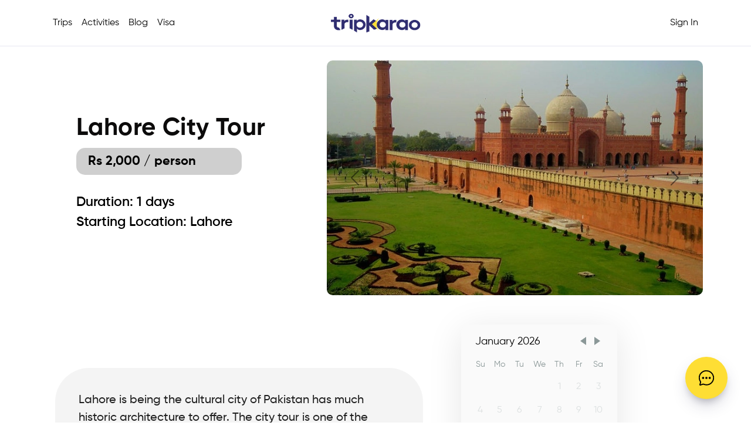

--- FILE ---
content_type: text/html; charset=utf-8
request_url: https://www.tripkarao.pk/trips/lahore-city-tour-p-3-pj
body_size: 4339
content:
<!DOCTYPE html><html lang="en" dir="ltr"><head><meta charSet="utf-8"/><meta name="viewport" content="width=device-width"/><meta name="next-head-count" content="2"/><link href="https://cdn.jsdelivr.net/npm/bootstrap@5.0.2/dist/css/bootstrap.min.css" rel="stylesheet" integrity="sha384-EVSTQN3/azprG1Anm3QDgpJLIm9Nao0Yz1ztcQTwFspd3yD65VohhpuuCOmLASjC" crossorigin="anonymous"/><link rel="preload" href="/_next/static/css/168289e31a7f0db8.css" as="style"/><link rel="stylesheet" href="/_next/static/css/168289e31a7f0db8.css" data-n-g=""/><link rel="preload" href="/_next/static/css/2ead4924aca04952.css" as="style"/><link rel="stylesheet" href="/_next/static/css/2ead4924aca04952.css" data-n-p=""/><noscript data-n-css=""></noscript><script defer="" nomodule="" src="/_next/static/chunks/polyfills-c67a75d1b6f99dc8.js"></script><script src="/_next/static/chunks/webpack-91ee25e346c26eb9.js" defer=""></script><script src="/_next/static/chunks/framework-0c7baedefba6b077.js" defer=""></script><script src="/_next/static/chunks/main-677f74d0bcf24684.js" defer=""></script><script src="/_next/static/chunks/pages/_app-472a014de4b89e34.js" defer=""></script><script src="/_next/static/chunks/75fc9c18-165f0fc0c463a090.js" defer=""></script><script src="/_next/static/chunks/210-2a8d02a7568d1d03.js" defer=""></script><script src="/_next/static/chunks/269-96d4af7a6edad310.js" defer=""></script><script src="/_next/static/chunks/533-e3713e63931cc79c.js" defer=""></script><script src="/_next/static/chunks/961-1aee30faa128cc52.js" defer=""></script><script src="/_next/static/chunks/pages/trips/%5Bslug%5D-3900f187b008c79c.js" defer=""></script><script src="/_next/static/DjJqWD77HlPevKWjOFEMN/_buildManifest.js" defer=""></script><script src="/_next/static/DjJqWD77HlPevKWjOFEMN/_ssgManifest.js" defer=""></script></head><body><div id="__next"><header><nav class="navbar navbar-full navbar-expand-lg"><div class="container"><a class="navbar-brand navbar-brand-centered" passphref="true" href="/"><img alt="Tripkarao Offical Logo" loading="lazy" width="156" height="35" decoding="async" data-nimg="1" style="color:transparent" srcSet="/_next/image?url=%2Fimages%2Flogo-new.png&amp;w=256&amp;q=100 1x, /_next/image?url=%2Fimages%2Flogo-new.png&amp;w=384&amp;q=100 2x" src="/_next/image?url=%2Fimages%2Flogo-new.png&amp;w=384&amp;q=100"/></a><button class="navbar-toggler" type="button" data-bs-toggle="collapse" data-bs-target="#navbarSupportedContent" aria-controls="navbarSupportedContent" aria-expanded="false" aria-label="Toggle navigation"><span class="navbar-toggler-icon"></span></button><div class="collapse navbar-collapse" id="navbarSupportedContent"><ul class="navbar-nav me-auto mb-2 mb-lg-0"><li class="nav-item"><a class="nav-link" href="/trips">Trips</a></li><li class="nav-item"><a class="nav-link" href="/activities">Activities</a></li><li class="nav-item"><a class="nav-link" href="/blog">Blog</a></li><li class="nav-item"><a class="nav-link" href="/visa">Visa</a></li></ul><ul class="navbar-nav ms-auto mb-2 mb-lg-0"><li class="nav-item"><a class="nav-link" href="/auth/login">Sign In</a></li></ul></div></div></nav></header><main><div class="container"><div class="row my-5 "><div class="col-sm-12 col-lg-5 "><div class="row pl3"><div class="skeleton-text top "></div><div class="skeleton-text top "></div><div class="skeleton-text top "></div></div><div class="row mt-4 pl3"><div class="skeleton-price mid"></div></div><div class="row mt-4 flex-column pl3"><div class="skeleton-text half"></div><div class="skeleton-text half"></div></div></div><div class="col-sm-12 col-lg-7"><div class="skeleton-image-slug"></div></div></div><div class="row my-5 "><div class="row"><div class="skeleton-image-slug-card col-sm-12 col-lg-6"></div><div class="skeleton-image-slug-date col-sm-12 col-lg-3 ms11"></div></div></div></div></main><footer><div class="tk-blue-bg"><div class="container text-white pt-3 pb-3"><div class="row"><div class="col-sm-12"><div class="text-center pt-3 pb-5"><figure class="figure relative d-flex"><img alt="TripKarao Logo" loading="lazy" width="156" height="35" decoding="async" data-nimg="1" style="color:transparent" srcSet="/_next/image?url=%2Fimages%2Flogo.png&amp;w=256&amp;q=100 1x, /_next/image?url=%2Fimages%2Flogo.png&amp;w=384&amp;q=100 2x" src="/_next/image?url=%2Fimages%2Flogo.png&amp;w=384&amp;q=100"/><figcaption class="figure-caption d-none">TripKarao Logo</figcaption></figure></div></div><div class="col-sm-12 col-lg-5"><h3>About TripKarao</h3><p>We’re bringing in a new concept on how people search for their next travel destination. We have curated a list of beautiful destinations all over Pakistan.</p></div><div class="col-sm-12 col-lg-7"><div class="row"><div class="col-sm-12 col-lg-4"><h3>Quick Links</h3><ul class="list-unstyled"><li><a href="/trips">Trips</a></li><li><a href="/about-us">About Us</a></li><li><a href="/faqs">FAQs</a></li><li><a href="/terms-and-conditions">Terms &amp; Conditions</a></li><li><a href="/privacy-policy">Privacy Policy</a></li></ul></div><div class="col-sm-12 col-lg-4"><h3>Contact Us</h3><ul class="list-unstyled"><li>Email: <a href="mailto:hello@tripkarao.pk">hello@tripkarao.pk</a></li><li>Karachi, Pakistan</li><li>+92 313 2151855</li></ul></div><div class="col-sm-12 col-lg-4"><h3>Follow us on</h3><ul class="list-inline"><li><a href="https://www.facebook.com/TripKarao" target="__blank"><img alt="Facebook Icon" loading="lazy" width="20" height="20" decoding="async" data-nimg="1" style="color:transparent" srcSet="/_next/image?url=%2Fimages%2Ffacebook.png&amp;w=32&amp;q=75 1x, /_next/image?url=%2Fimages%2Ffacebook.png&amp;w=48&amp;q=75 2x" src="/_next/image?url=%2Fimages%2Ffacebook.png&amp;w=48&amp;q=75"/></a></li><li><a href="https://www.instagram.com/tripkarao" target="__blank"><img alt="Instagram Icon" loading="lazy" width="18" height="18" decoding="async" data-nimg="1" style="color:transparent" srcSet="/_next/image?url=%2Fimages%2Finstagram.png&amp;w=32&amp;q=75 1x, /_next/image?url=%2Fimages%2Finstagram.png&amp;w=48&amp;q=75 2x" src="/_next/image?url=%2Fimages%2Finstagram.png&amp;w=48&amp;q=75"/></a></li><li><a href="https://www.linkedin.com/company/tripkarao" target="__blank"><img alt="LinkedIn Icon" loading="lazy" width="20" height="20" decoding="async" data-nimg="1" style="color:transparent" srcSet="/_next/image?url=%2Fimages%2Flinkedin.png&amp;w=32&amp;q=75 1x, /_next/image?url=%2Fimages%2Flinkedin.png&amp;w=48&amp;q=75 2x" src="/_next/image?url=%2Fimages%2Flinkedin.png&amp;w=48&amp;q=75"/></a></li></ul><h3>Payment Methods</h3><ul class="list-inline"><li><figure class="figure relative d-flex"><img alt="bSecure logo" loading="lazy" width="200" height="40" decoding="async" data-nimg="1" style="color:transparent" srcSet="/_next/image?url=%2Fimages%2Fbsecurecheckout.png&amp;w=256&amp;q=50 1x, /_next/image?url=%2Fimages%2Fbsecurecheckout.png&amp;w=640&amp;q=50 2x" src="/_next/image?url=%2Fimages%2Fbsecurecheckout.png&amp;w=640&amp;q=50"/><figcaption class="figure-caption d-none">bSecure logo</figcaption></figure></li></ul></div></div></div></div></div></div></footer><div class="contact"><div class="form "><div class="complete "><h1>Thank You.</h1><label>We&#x27;ll be in touch shortly</label></div><div class="complete  p-4"><h1>We are Sorry</h1><label class="text-center">A problem occurred while sending your query</label></div><div class="close"><img id="close" alt="tripkarao close png" loading="lazy" width="20" height="20" decoding="async" data-nimg="1" class="invert" style="color:transparent;cursor:pointer" src="/images/close.svg"/></div><div class="header"><label>Get in touch</label></div><div class="form-floating mb-3"><input type="text" class="form-control" id="floatingInput" required="" placeholder="John Doe"/><label for="floatingInput p-1">Name<span style="color:red"> *</span></label></div><div class="form-floating mb-3"><input type="text" maxLength="14" class="form-control" required="" id="floatingInput" placeholder="+() --- -------"/><label for="floatingInput">Phone Number<span style="color:red"> *</span></label></div><div class="form-floating mb-3"><input type="email" class="form-control" id="floatingInput" required="" maxLength="30" placeholder="name@example.com"/><label for="floatingInput">Email</label></div><div class=" mb-3"><textarea class="form-control textarea" placeholder="Details" maxLength="100" cols="30" rows="2"></textarea></div><div class="send"><button id="sendBtn">Send<img alt="tripkarao send png" loading="lazy" width="20" height="20" decoding="async" data-nimg="1" class="invert-svg ms-2" style="color:transparent" src="/images/send.svg"/></button></div></div><button id="openModal"><img alt="tripkarao contact svg" loading="lazy" width="30" height="30" decoding="async" data-nimg="1" class="invert" style="color:transparent" src="/images/contact.svg"/></button></div><noscript><img height="1" width="1" style="display:none" alt="fb pixel" src="https://www.facebook.com/tr?id=2704259723169337&amp;ev=PageView&amp;noscript=1"/></noscript></div><script id="__NEXT_DATA__" type="application/json">{"props":{"pageProps":{"data":{"_id":"6066c9b6817b39ef7a6959b3","locations":["Lahore","Badshahi Mosque"],"dates":["2022-06-02T12:42:47.906Z","2022-06-03T12:42:47.906Z","2022-06-04T12:42:47.906Z","2022-06-05T12:42:47.906Z","2022-06-06T12:42:47.906Z","2022-06-07T12:42:47.906Z","2022-06-08T12:42:47.906Z","2022-06-09T12:42:47.906Z","2022-06-10T12:42:47.906Z","2022-06-11T12:42:47.906Z","2022-06-12T12:42:47.906Z","2022-06-13T12:42:47.906Z","2022-06-14T12:42:47.906Z","2022-06-15T12:42:47.906Z","2022-06-16T12:42:47.906Z","2022-06-17T12:42:47.906Z","2022-06-18T12:42:47.906Z","2022-06-19T12:42:47.906Z","2022-06-20T12:42:47.906Z","2022-06-21T12:42:47.906Z","2022-06-22T12:42:47.906Z","2022-06-23T12:42:47.906Z","2022-06-24T12:42:47.906Z","2022-06-25T12:42:47.906Z","2022-06-26T12:42:47.906Z","2022-06-27T12:42:47.906Z","2022-06-28T12:42:47.906Z","2022-06-29T12:42:47.906Z","2022-06-30T12:42:47.906Z","2022-07-01T12:42:47.906Z","2022-07-02T12:42:47.906Z","2022-07-03T12:42:47.906Z","2022-07-04T12:42:47.906Z","2022-07-05T12:42:47.906Z","2022-07-06T12:42:47.906Z","2022-07-07T12:42:47.906Z","2022-07-08T12:42:47.906Z","2022-07-09T12:42:47.906Z","2022-07-10T12:42:47.906Z","2022-07-11T12:42:47.906Z","2022-07-12T12:42:47.906Z","2022-07-13T12:42:47.906Z","2022-07-14T12:42:47.906Z","2022-07-15T12:42:47.906Z","2022-07-16T12:42:47.906Z","2022-07-17T12:42:47.906Z","2022-07-18T12:42:47.906Z","2022-07-19T12:42:47.906Z","2022-07-20T12:42:47.906Z","2022-07-21T12:42:47.906Z","2022-07-22T12:42:47.906Z","2022-07-23T12:42:47.906Z","2022-07-24T12:42:47.906Z","2022-07-25T12:42:47.906Z","2022-07-26T12:42:47.906Z","2022-07-27T12:42:47.906Z","2022-07-28T12:42:47.906Z","2022-07-29T12:42:47.906Z","2022-07-30T12:42:47.906Z","2022-07-31T12:42:47.906Z","2022-08-01T12:42:47.906Z","2022-08-02T12:42:47.906Z","2022-08-03T12:42:47.906Z","2022-08-04T12:42:47.906Z","2022-08-05T12:42:47.906Z","2022-08-06T12:42:47.906Z","2022-08-07T12:42:47.906Z","2022-08-08T12:42:47.906Z","2022-08-09T12:42:47.906Z","2022-08-10T12:42:47.906Z","2022-08-11T12:42:47.906Z","2022-08-12T12:42:47.906Z","2022-08-13T12:42:47.906Z","2022-08-14T12:42:47.906Z","2022-08-15T12:42:47.906Z","2022-08-16T12:42:47.906Z","2022-08-17T12:42:47.906Z","2022-08-18T12:42:47.906Z","2022-08-19T12:42:47.906Z","2022-08-20T12:42:47.906Z","2022-08-21T12:42:47.906Z","2022-08-22T12:42:47.906Z","2022-08-23T12:42:47.906Z","2022-08-24T12:42:47.906Z","2022-08-25T12:42:47.906Z","2022-08-26T12:42:47.906Z","2022-08-27T12:42:47.906Z","2022-08-28T12:42:47.906Z","2022-08-29T12:42:47.906Z","2022-08-30T12:42:47.906Z","2022-08-31T12:42:47.906Z","2022-09-01T12:42:47.906Z","2022-09-02T12:42:47.906Z","2022-09-03T12:42:47.906Z","2022-09-04T12:42:47.906Z","2022-09-05T12:42:47.906Z","2022-09-06T12:42:47.906Z","2022-09-07T12:42:47.906Z","2022-09-08T12:42:47.906Z","2022-09-09T12:42:47.906Z","2022-09-10T12:42:47.906Z","2022-09-11T12:42:47.906Z","2022-09-12T12:42:47.906Z","2022-09-13T12:42:47.906Z","2022-09-14T12:42:47.906Z","2022-09-15T12:42:47.906Z","2022-09-16T12:42:47.906Z","2022-09-17T12:42:47.906Z","2022-09-18T12:42:47.906Z","2022-09-19T12:42:47.906Z","2022-09-20T12:42:47.906Z","2022-09-21T12:42:47.906Z","2022-09-22T12:42:47.906Z","2022-09-23T12:42:47.906Z","2022-09-24T12:42:47.906Z","2022-09-25T12:42:47.906Z","2022-09-26T12:42:47.906Z","2022-09-27T12:42:47.906Z","2022-09-28T12:42:47.906Z","2022-09-29T12:42:47.906Z","2022-09-30T12:42:47.906Z","2022-10-01T12:42:47.906Z","2022-10-02T12:42:47.906Z","2022-10-03T12:42:47.906Z","2022-10-04T12:42:47.906Z","2022-10-05T12:42:47.906Z","2022-10-06T12:42:47.906Z","2022-10-07T12:42:47.906Z","2022-10-08T12:42:47.906Z","2022-10-09T12:42:47.906Z","2022-10-10T12:42:47.906Z","2022-10-11T12:42:47.906Z","2022-10-12T12:42:47.906Z","2022-10-13T12:42:47.906Z","2022-10-14T12:42:47.906Z","2022-10-15T12:42:47.906Z","2022-10-16T12:42:47.906Z","2022-10-17T12:42:47.906Z","2022-10-18T12:42:47.906Z","2022-10-19T12:42:47.906Z","2022-10-20T12:42:47.906Z","2022-10-21T12:42:47.906Z","2022-10-22T12:42:47.906Z","2022-10-23T12:42:47.906Z","2022-10-24T12:42:47.906Z","2022-10-25T12:42:47.906Z","2022-10-26T12:42:47.906Z","2022-10-27T12:42:47.906Z","2022-10-28T12:42:47.906Z","2022-10-29T12:42:47.906Z","2022-10-30T12:42:47.906Z","2022-10-31T12:42:47.906Z","2022-11-01T12:42:47.906Z","2022-11-02T12:42:47.906Z","2022-11-03T12:42:47.906Z","2022-11-04T12:42:47.906Z","2022-11-05T12:42:47.906Z","2022-11-06T12:42:47.906Z","2022-11-07T12:42:47.906Z","2022-11-08T12:42:47.906Z","2022-11-09T12:42:47.906Z","2022-11-10T12:42:47.906Z","2022-11-11T12:42:47.906Z","2022-11-12T12:42:47.906Z","2022-11-13T12:42:47.906Z","2022-11-14T12:42:47.906Z","2022-11-15T12:42:47.906Z","2022-11-16T12:42:47.906Z","2022-11-17T12:42:47.906Z","2022-11-18T12:42:47.906Z","2022-11-19T12:42:47.906Z","2022-11-20T12:42:47.906Z","2022-11-21T12:42:47.906Z","2022-11-22T12:42:47.906Z","2022-11-23T12:42:47.906Z","2022-11-24T12:42:47.906Z","2022-11-25T12:42:47.906Z","2022-11-26T12:42:47.906Z","2022-11-27T12:42:47.906Z","2022-11-28T12:42:47.906Z","2022-11-29T12:42:47.906Z","2022-11-30T12:42:47.906Z","2022-12-01T12:42:47.906Z","2022-12-02T12:42:47.906Z","2022-12-03T12:42:47.906Z","2022-12-04T12:42:47.906Z","2022-12-05T12:42:47.906Z","2022-12-06T12:42:47.906Z","2022-12-07T12:42:47.906Z","2022-12-08T12:42:47.906Z","2022-12-09T12:42:47.906Z","2022-12-10T12:42:47.906Z","2022-12-11T12:42:47.906Z","2022-12-12T12:42:47.906Z","2022-12-13T12:42:47.906Z","2022-12-14T12:42:47.906Z","2022-12-15T12:42:47.906Z","2022-12-16T12:42:47.906Z","2022-12-17T12:42:47.906Z","2022-12-18T12:42:47.906Z","2022-12-19T12:42:47.906Z","2022-12-20T12:42:47.906Z","2022-12-21T12:42:47.906Z","2022-12-22T12:42:47.906Z","2022-12-23T12:42:47.906Z","2022-12-24T12:42:47.906Z","2022-12-25T12:42:47.906Z","2022-12-26T12:42:47.906Z","2022-12-27T12:42:47.906Z","2022-12-28T12:42:47.906Z","2022-12-29T12:42:47.906Z","2022-12-30T12:42:47.906Z","2022-12-31T12:42:47.906Z","2023-01-01T12:42:47.906Z","2023-01-02T12:42:47.906Z","2023-01-03T12:42:47.906Z","2023-01-04T12:42:47.906Z","2023-01-05T12:42:47.906Z","2023-01-06T12:42:47.906Z","2023-01-07T12:42:47.906Z","2023-01-08T12:42:47.906Z","2023-01-09T12:42:47.906Z","2023-01-10T12:42:47.906Z","2023-01-11T12:42:47.906Z","2023-01-12T12:42:47.906Z","2023-01-13T12:42:47.906Z","2023-01-14T12:42:47.906Z","2023-01-15T12:42:47.906Z","2023-01-16T12:42:47.906Z","2023-01-17T12:42:47.906Z","2023-01-18T12:42:47.906Z","2023-01-19T12:42:47.906Z","2023-01-20T12:42:47.906Z","2023-01-21T12:42:47.906Z","2023-01-22T12:42:47.906Z","2023-01-23T12:42:47.906Z","2023-01-24T12:42:47.906Z","2023-01-25T12:42:47.906Z","2023-01-26T12:42:47.906Z","2023-01-27T12:42:47.906Z","2023-01-28T12:42:47.906Z","2023-01-29T12:42:47.906Z","2023-01-30T12:42:47.906Z","2023-01-31T12:42:47.906Z","2023-02-01T12:42:47.906Z","2023-02-02T12:42:47.906Z","2023-02-03T12:42:47.906Z","2023-02-04T12:42:47.906Z","2023-02-05T12:42:47.906Z","2023-02-06T12:42:47.906Z","2023-02-07T12:42:47.906Z","2023-02-08T12:42:47.906Z","2023-02-09T12:42:47.906Z","2023-02-10T12:42:47.906Z","2023-02-11T12:42:47.906Z","2023-02-12T12:42:47.906Z","2023-02-13T12:42:47.906Z","2023-02-14T12:42:47.906Z","2023-02-15T12:42:47.906Z","2023-02-16T12:42:47.906Z","2023-02-17T12:42:47.906Z","2023-02-18T12:42:47.906Z","2023-02-19T12:42:47.906Z","2023-02-20T12:42:47.906Z","2023-02-21T12:42:47.906Z","2023-02-22T12:42:47.906Z","2023-02-23T12:42:47.906Z","2023-02-24T12:42:47.906Z","2023-02-25T12:42:47.906Z","2023-02-26T12:42:47.906Z","2023-02-27T12:42:47.906Z","2023-02-28T12:42:47.906Z","2023-03-01T12:42:47.906Z","2023-03-02T12:42:47.906Z","2023-03-03T12:42:47.906Z","2023-03-04T12:42:47.906Z","2023-03-05T12:42:47.906Z","2023-03-06T12:42:47.906Z","2023-03-07T12:42:47.906Z","2023-03-08T12:42:47.906Z","2023-03-09T12:42:47.906Z","2023-03-10T12:42:47.906Z","2023-03-11T12:42:47.906Z","2023-03-12T12:42:47.906Z","2023-03-13T12:42:47.906Z","2023-03-14T12:42:47.906Z","2023-03-15T12:42:47.906Z","2023-03-16T12:42:47.906Z","2023-03-17T12:42:47.906Z","2023-03-18T12:42:47.906Z","2023-03-19T12:42:47.906Z","2023-03-20T12:42:47.906Z","2023-03-21T12:42:47.906Z","2023-03-22T12:42:47.906Z","2023-03-23T12:42:47.906Z","2023-03-24T12:42:47.906Z","2023-03-25T12:42:47.906Z","2023-03-26T12:42:47.906Z","2023-03-27T12:42:47.906Z","2023-03-28T12:42:47.906Z","2023-03-29T12:42:47.906Z","2023-03-30T12:42:47.906Z","2023-03-31T12:42:47.906Z","2023-04-01T12:42:47.906Z","2023-04-02T12:42:47.906Z","2023-04-03T12:42:47.906Z","2023-04-04T12:42:47.906Z","2023-04-05T12:42:47.906Z","2023-04-06T12:42:47.906Z","2023-04-07T12:42:47.906Z","2023-04-08T12:42:47.906Z","2023-04-09T12:42:47.906Z","2023-04-10T12:42:47.906Z","2023-04-11T12:42:47.906Z","2023-04-12T12:42:47.906Z","2023-04-13T12:42:47.906Z","2023-04-14T12:42:47.906Z","2023-04-15T12:42:47.906Z","2023-04-16T12:42:47.906Z","2023-04-17T12:42:47.906Z","2023-04-18T12:42:47.906Z","2023-04-19T12:42:47.906Z","2023-04-20T12:42:47.906Z","2023-04-21T12:42:47.906Z","2023-04-22T12:42:47.906Z","2023-04-23T12:42:47.906Z","2023-04-24T12:42:47.906Z","2023-04-25T12:42:47.906Z","2023-04-26T12:42:47.906Z","2023-04-27T12:42:47.906Z","2023-04-28T12:42:47.906Z","2023-04-29T12:42:47.906Z","2023-04-30T12:42:47.906Z","2023-05-01T12:42:47.906Z","2023-05-02T12:42:47.906Z","2023-05-03T12:42:47.906Z","2023-05-04T12:42:47.906Z","2023-05-05T12:42:47.906Z","2023-05-06T12:42:47.906Z","2023-05-07T12:42:47.906Z","2023-05-08T12:42:47.906Z","2023-05-09T12:42:47.906Z","2023-05-10T12:42:47.906Z","2023-05-11T12:42:47.906Z","2023-05-12T12:42:47.906Z","2023-05-13T12:42:47.906Z","2023-05-14T12:42:47.906Z","2023-05-15T12:42:47.906Z","2023-05-16T12:42:47.906Z","2023-05-17T12:42:47.906Z","2023-05-18T12:42:47.906Z","2023-05-19T12:42:47.906Z","2023-05-20T12:42:47.906Z","2023-05-21T12:42:47.906Z","2023-05-22T12:42:47.906Z","2023-05-23T12:42:47.906Z","2023-05-24T12:42:47.906Z","2023-05-25T12:42:47.906Z","2023-05-26T12:42:47.906Z","2023-05-27T12:42:47.906Z","2023-05-28T12:42:47.906Z","2023-05-29T12:42:47.906Z","2023-05-30T12:42:47.906Z","2023-05-31T12:42:47.906Z","2023-06-01T12:42:47.906Z","2023-06-02T12:42:47.906Z"],"isFeatured":false,"theme":["Tour","Sight-seeing"],"facilities":["Local Guide"],"whatsNotIncluded":["Any service which is not written in the 'services included' section"],"recommendedGear":["Water bottle","Sun Block and Sun glasses"],"addons":[{"title":"Grand Cabin ","price":"10000"}],"images":["https://res.cloudinary.com/dvmqrtgg8/image/upload/v1617359162/trips/qmmklmqdhefakmrjhkx6.jpg","https://res.cloudinary.com/dvmqrtgg8/image/upload/v1617359163/trips/yk9lk7m9fj2vxfascre1.jpg"],"status":"published","createdAt":1617347665016,"updatedAt":1654173773857,"title":"Lahore City Tour","capacity":20,"duration":1,"region":"Punjab","type":"Customized","startingLocation":"Lahore","price":2000,"discount":0,"desc":"Lahore is being the cultural city of Pakistan has much historic architecture to offer. The city tour is one of the famous tours in Lahore which includes the history of the Mughal Empire. ","cancellationPolicy":"\u0026lt;ul className=\"list-unstyled\"\u003e\n\u0026lt;li\u003e75% amount will be refunded 1 week before the trip \u0026lt;/li\u003e\n\u0026lt;li\u003e 50% amount will be refunded 4 days before the trip \u0026lt;/li\u003e\n\u0026lt;li\u003e Full amount will be charged 3 days before the trip in case of cancellation \u0026lt;/li\u003e\n\u0026lt;li\u003e 100% amount will be refunded in case of cancellation of the trip by the management \u0026lt;/li\u003e\n\u0026lt;li\u003e Services Charges are non-refundable in any of the above cases\u0026lt;/li\u003e\n\u0026lt;/ul\u003e","itinerary":"\u0026lt;p\u003e\u0026lt;strong\u003eCity Tour Itinerary\u0026lt;/strong\u003e\u0026lt;/p\u003e\n\n\u0026lt;ul\u003e\n\t\u0026lt;li\u003eAllama Iqbal Tomb\u0026lt;/li\u003e\n\t\u0026lt;li\u003eRangit Singh Tomb(Gurdwara)\u0026lt;/li\u003e\n\t\u0026lt;li\u003eBadshahi Mosque tour starts\u0026lt;/li\u003e\n\t\u0026lt;li\u003eLahore Fort and Shahi Qila tour\u0026lt;/li\u003e\n\t\u0026lt;li\u003eMinar e Pakistan\u0026lt;/li\u003e\n\t\u0026lt;li\u003eLunch at Food Street\u0026lt;/li\u003e\n\t\u0026lt;li\u003eDeparture for Jehangirs tomb (subject to time)\u0026lt;/li\u003e\n\t\u0026lt;li\u003eDeparture for Shalimar Garden tour\u0026lt;/li\u003e\n\t\u0026lt;li\u003eDeparture for Wagah Border\u0026lt;/li\u003e\n\t\u0026lt;li\u003eArrival at Wagah Borders\u0026lt;/li\u003e\n\u0026lt;/ul\u003e\n","slug":"lahore-city-tour-p-3-pj","points":15,"index":53}},"__N_SSP":true},"page":"/trips/[slug]","query":{"slug":"lahore-city-tour-p-3-pj"},"buildId":"DjJqWD77HlPevKWjOFEMN","isFallback":false,"isExperimentalCompile":true,"gssp":true,"scriptLoader":[]}</script></body></html>

--- FILE ---
content_type: text/css; charset=utf-8
request_url: https://www.tripkarao.pk/_next/static/css/168289e31a7f0db8.css
body_size: 6851
content:
@font-face{font-family:Gilroy Regular;src:url(/fonts/Gilroy-Regular.ttf) format("truetype");font-display:swap}@font-face{font-family:Gilroy Bold;src:url(/fonts/Gilroy-Bold.ttf) format("truetype");font-display:swap}@font-face{font-family:Gilroy Semi Bold;src:url(/fonts/Gilroy-SemiBold.ttf) format("truetype");font-display:swap}@font-face{font-family:Gilroy Medium;src:url(/fonts/Gilroy-Medium.ttf) format("truetype");font-display:swap}html{scroll-behavior:smooth}:root{--box-shadow:rgba(50,50,93,.25) 0px 13px 27px -5px,rgba(0,0,0,.3) 0px 8px 16px -8px;--secondary:#fede34;--primary:#04046c}body,html{margin:0;padding:0;overflow-x:hidden;font-family:Gilroy Regular;font-weight:400;font-style:normal;font-display:swap;color:#000}*{box-sizing:border-box}.navbar-inner{background:transparent;padding:1.5%;position:absolute;top:0;left:0;right:0;color:#fff;z-index:12;border-bottom:1px solid #e7e7f2}.navbar-inverse .navbar-brand,.navbar-inverse .navbar-nav>li>a{color:#fff;font-weight:700}.navbar .navbar-toggler-icon{background-image:url(/_next/static/media/menu.b4d427b6.png)}.navbar-full{background:transparent;padding:1.5%;position:relative;top:0;left:0;right:0;color:#000;z-index:2;border-bottom:1px solid #e7e7f2}.navbar-full .navbar-brand,.navbar-full .navbar-nav>li>a{color:#000}.auth-logout{cursor:pointer}.home-search-btn,.home-search-btn-container{display:flex;justify-content:center}.home-search-btn{align-items:center}.search-btn-text{font-family:Gilroy Bold;color:#f5f5f5;margin-right:10px}.tkh-s1 .row,.tkh-s2 .row,.tkh-s3 .row{padding:12% 0 12% 5%;margin:0;right:0}.tkh-s1 h1,.tkh-s2 h1,.tkh-sec h1{font-family:Gilroy Bold;color:#fff;font-size:60px}.tkh-un{display:flex;flex-direction:column;align-items:flex-start;justify-content:space-between;height:100%;padding:3% 0}.tkh-s1 .tkh-un p,.tkh-s2 .tkh-un p,.tkh-sec .tkh-un p{color:#fff;font-size:18px;line-height:20px;opacity:.5;padding-left:5%;padding-top:10%}.tkh-un h2{font-family:Gilroy Semi Bold;color:#fff;line-height:135%;font-size:36px;padding-left:5%}.tkh-un .tkh-next-v{margin-left:5%}.tkh-un .tkh-next-v:hover{width:50px}.tkh-un p{color:#fff;opacity:.5;padding-left:1rem;padding-top:1.5rem}.tkh-s1 p,.tkh-s2 p,.tkh-sec p{color:#fff;font-size:24px}.tkh-ad{border-radius:10px 0 0 10px;padding:0;margin:0;background:hsla(0,0%,100%,.01);-webkit-backdrop-filter:blur(10px) saturate(120%);backdrop-filter:blur(10px) saturate(120%)}.tkh-ad,.tkh-sb{box-shadow:var(--box-shadow)}.tkh-sb{width:50%;border-radius:10px;background:#fff;padding:30px;z-index:10!important}.tkh-sb .sb-mb{margin-bottom:0!important}.tkh-sb label span{font-family:Gilroy Bold;font-size:20px;line-height:10px;color:#000;border-bottom:4px solid #fede34;text-decoration:none;display:block;line-height:normal}.tkh-sb input{border:0;border-radius:0;border-bottom:1px solid #717171;padding:0}.tkh-sb input[type=date]::-webkit-calendar-picker-indicator,.tkh-sb input[type=date]::-webkit-inner-spin-button{display:none;-webkit-appearance:none}.tkh-sb .form-control:focus{box-shadow:none;border-color:var(--primary)}.tkh-sb button{min-width:30%;height:47px;background-color:var(--primary);border:0;border-radius:5px}.tkh-sb .btn-primary:focus,.tkh-sb .btn-primary:hover{background-color:var(--primary);border:0}.tkh-sb .btn-primary:focus{box-shadow:none}.tkh-ft{margin-top:120px}.tkh-as a,.tkh-ft a,.tkh-hb a,.tkh-hr a,.tkh-hs a{text-decoration:none;color:#000;margin:5px}.tkh-as h3,.tkh-ft h3,.tkh-hb h3,.tkh-hr h3,.tkh-hs h3,.tkh-hv h3{margin-bottom:30px}.tkh-as h3 span,.tkh-ft h3 span,.tkh-hb h3 span,.tkh-hr h3 span,.tkh-hs h3 span,.tkh-hv h3 span{font-family:Gilroy Bold;font-size:32px;color:#000;border-bottom:4px solid #fede34;text-decoration:none}.bb-caption{margin-bottom:30px}.bb-caption span{font-family:Gilroy Bold;font-size:32px;color:#000;border-bottom:4px solid #fede34;text-decoration:none}.tkh-text-green{color:var(--primary)!important}.tkh-ft-card{width:100%}.ft-img{width:max-content}.tkh-ft-card .ft-img img{border-radius:10px}.tkh-ft-card .ft-desc h3{font-family:Gilroy Bold;font-size:22px;line-height:20px;margin-top:20px;margin-left:10px}.tkh-ft-card .ft-desc p{font-family:Gilroy Semi Bold;font-size:18px;line-height:20px;margin-top:10px;margin-left:10px}.ft-loc{position:absolute;left:50%;transform:translate(-50%);bottom:20px;background:hsla(0,0%,100%,.03);-webkit-backdrop-filter:blur(10px) saturate(150%);backdrop-filter:blur(10px) saturate(150%);border-radius:5px;color:#fff;width:max-content}.ft-loc .text-center{padding-left:10px}.ft-loc p{text-align:left;margin-top:7px;margin-bottom:7px}.tkh-as-images{position:relative}.tkh-at,.tkh-at-small{position:absolute;bottom:20px;left:50%;transform:translate(-55%);background:hsla(0,0%,100%,.03);-webkit-backdrop-filter:blur(10px) saturate(150%);backdrop-filter:blur(10px) saturate(150%);border-radius:5px;color:#fff;text-align:center;padding:5px 20px;box-shadow:0 0 10px 1px #0000002b;width:max-content}.tkh-at p,.tkh-at-small p{font-family:Gilroy Semi Bold;letter-spacing:1%;text-align:center;margin:0}.tkh-as .row a{margin:0}.tkh-as h3{font-family:Gilroy Bold;font-size:64px;line-height:70px;letter-spacing:1%}.tk-rounded{border-radius:10px}.tk-rounded-btn{border-radius:5px!important}.tk-rounded-image{border-radius:10px 0 0 10px}.if-container{position:relative;padding-bottom:36.25%;width:100%;overflow:hidden}.if-responsive{position:absolute;top:0;left:0;bottom:0;right:0;width:100%;height:100%}.tkh-hs p{font-size:18px;line-height:30px}.tk-about .tkh-scard,.tkh-hs .tkh-scard{padding:20px;box-shadow:var(--box-shadow);height:100%}.tk-about .tkh-scard h4,.tkh-hs .tkh-scard h4{font-family:Gilroy Semi Bold;font-size:24px;line-height:28px;color:#0b132a}.tk-about .tkh-scard h4 span{border-bottom:4px solid #fede34}.tk-about .tkh-scard p,.tkh-hs .tkh-scard p{width:100%;font-size:16px;line-height:25px;color:#575555;text-align:left}.tkh-bcard{text-align:center}.tkh-bcard h3{margin-top:20px;font-family:Gilroy Semi Bold;font-size:24px}.tkh-bcard p{font-size:18px}.tk-blue-bg{background:var(--primary)}.tk-blue-bg h3{font-size:24px;font-family:Gilroy Semi Bold}.tkh-hb .card{margin-top:20px;box-shadow:var(--box-shadow);border:0}.tkh-hb .card .card-body{overflow:auto;height:200px}.tkh-hb .card p{font-family:Gilroy Regular;font-size:18px;line-height:32.4px}.tkh-hb .tkh-hb-by{color:#1e266d}.tkh-hb .card .tk-round{border-radius:50%}.tk-trips .tkh-sb{top:80%!important}.carousal-bottom{margin-bottom:-2%;transition:all 1s ease;z-index:0!important}.tkh-sec{display:flex;height:100%;width:100%}.smooth{transition:all 1s ease}.tk-trips .container{margin-top:2rem}.tk-trips-s1{background-image:linear-gradient(rgba(0,0,0,.3),rgba(0,0,0,.3)),url(https://res.cloudinary.com/dvmqrtgg8/image/upload/q_auto:eco/v1630050069/Backgrounds/Chitral-min.jpg)}.tk-trips-s1,.tk-trips-s2{background-size:cover;background-repeat:no-repeat;max-height:100vh;min-height:70vh;margin-bottom:-5%}.tk-trips-s2{background-image:linear-gradient(rgba(0,0,0,.3),rgba(0,0,0,.3)),url(https://res.cloudinary.com/dvmqrtgg8/image/upload/q_auto:eco/v1630050027/Backgrounds/Rush_Lake.jpg)}.tk-trips-s3{background-image:linear-gradient(rgba(0,0,0,.3),rgba(0,0,0,.3)),url(https://res.cloudinary.com/dvmqrtgg8/image/upload/q_auto:eco/v1630049925/Backgrounds/Mahudand_Lake.jpg);background-size:cover;background-repeat:no-repeat;max-height:100vh;min-height:70vh;margin-bottom:-5%}.no-mb{margin-bottom:0!important}.tk-trips-s .row{padding:2% 0 12% 5%}.tk-trips-s .row-activity{padding:320px 0 12% 5%}.tk-trips-s h1{font-family:Gilroy Bold;color:#fff;font-size:60px}.tk-trips-s p{color:#fff;font-size:24px}.tk-trips-sb{top:80%!important}.tk-trips-listing .card{box-shadow:var(--box-shadow);border-radius:10px;border:0}.tk-trips-listing .card h3{font-family:Gilroy Bold;font-size:20px;line-height:21px;letter-spacing:.01em}.tk-trips-listing .tk-trips-listing-price{font-family:Gilroy Bold;font-size:16px;line-height:16px}.tk-trips-listing .tktl-font{font-family:Gilroy Semi Bold;font-size:12px;line-height:13px}.tk-trips-listing .tktl-font i{margin-right:10px}.tk-trips-listing .tk-trips-listing-price span{font-family:Gilroy Semi Bold;font-size:14px;letter-spacing:.1em;line-height:14px;color:#b4a6a6;margin-left:5px}.tk-trips-listing .card button{background-color:var(--primary)!important;border:0;color:#fff;border-radius:12px;padding:8px 35px}.tk-rating{color:#fbc305}.tk-rating span{margin-right:3px}.tk-text-blue{color:var(--primary)}.tk-terms{color:#3a3a3a;line-height:26px}.tk-terms a{color:#0b132a;text-decoration:none}.alignvp{position:absolute;bottom:20px}.carousel-item>img{height:32rem}.carousel-control-next,.carousel-control-prev{background:transparent;border:0}.pagination li{background:var(--primary);color:#fff;padding:5px;border-radius:3px}.pagination li a{color:#fff;text-decoration:none}.pagination .active{border-radius:0;background-color:#fff;border:1px solid #1e266d;border-radius:3px}.pagination .active a{color:#1e266d}.auth-day{display:flex;align-items:center;justify-content:center;padding-top:40px;padding-bottom:40px;background-image:url(/images/background/auth-bg.png);background-repeat:no-repeat;background-size:cover;background-position:bottom;min-height:100vh}.fz7{font-size:.7rem}.auth-night{display:flex;align-items:center;padding-top:40px;padding-bottom:40px;background-image:linear-gradient(rgba(0,0,0,.3),rgba(0,0,0,.3)),url(/images/background/home2.jpg);background-repeat:no-repeat;background-size:cover;min-height:100vh}.auth .auth-info{text-align:center}.auth .auth-info h1{margin-top:20px;color:#fff;font-family:Gilroy Regular;font-size:36px;line-height:42px}.auth .auth-text{color:#fff;text-align:center}.auth .auth-text a{color:#fff;text-decoration:none}.form-register,.form-signin{width:100%;max-width:500px;padding:40px 60px;margin:auto;background:hsla(0,0%,98%,.01);box-shadow:0 0 30px 13px rgba(0,0,0,.2);-webkit-backdrop-filter:blur(10px);backdrop-filter:blur(10px);border-radius:10px}@media (max-width:768px){.form-register,.form-signin,.form-signup{background:transparent!important;box-shadow:none!important;-webkit-backdrop-filter:none!important;backdrop-filter:none!important}}.form-signin .checkbox{font-weight:400}.form-signin .form-control:focus{z-index:2}.form-signin .btn-tk{background:var(--primary);border-radius:5px;color:#fff;display:block;font-weight:600;padding:10px;width:100%;height:50px}.form-signin .btn-tk:hover{background:#023517}.form-signin .auth-btn{margin-top:20px}.form-signin .btn-auth{border-radius:5px;background:#fff;color:#000;display:block;margin-bottom:1rem;padding:10px;width:100%;height:50px;text-align:left;font-family:Gilroy Regular;font-size:18px}.form-signin .btn-auth:hover{background:#ced7ff}.form-signin i{font-size:20px}.form-signin .fa-google{color:#ea4335}.form-signup{width:100%;max-width:500px;padding:40px 60px;margin:auto;background:hsla(0,0%,100%,.01);-webkit-backdrop-filter:blur(10px);backdrop-filter:blur(10px);box-shadow:0 0 30px 13px rgba(0,0,0,.2);border-radius:10px}.form-signup .checkbox{font-weight:400}.form-signup .form-control:focus{z-index:2}.form-signup .btn-tk{background:var(--primary);border-radius:5px;color:#fff;display:block;padding:10px;width:100%;height:50px}.form-signup .btn-tk:hover{background:#023517}.form-signup .auth-btn{margin-top:20px}.form-signup .btn-auth{border-radius:5px;background:#fff;color:#000;display:block;padding:10px;width:100%;height:50px;text-align:left;font-family:Gilroy Regular;font-size:18px}.form-signup .btn-auth:hover{background:#ced7ff}.form-signup i{font-size:20px}.form-signup .fa-google{color:#ea4335}.form-signup .tk-email{background:hsla(0,4%,67%,.19);-webkit-backdrop-filter:blur(20px);backdrop-filter:blur(20px);border-radius:58px 58px 58px 0;padding:20px 30px 20px 10px}.form-signup .tk-email h3{font-size:26px;line-height:30px;color:#fff;text-align:center;margin-bottom:20px}.tk-card-wrapper{display:flex;align-items:center;justify-content:center;transition:all .5s ease}.tk-card-img-wrapper{max-width:700px}.tk-card-detail-wrapper,.tk-card-img-wrapper{transition:all .5s ease}.tk-trip-page .slick-dots{position:relative}.tk-trip-page .slick-dots li{width:150px;height:200px;margin:20px}.tk-trip-page .apply-gradient{display:inline-block;background:linear-gradient(180deg,transparent 0,rgba(0,0,0,.65));border-radius:25px}.tk-trip-page .apply-gradient .tk-rounded{position:relative;z-index:-1;display:block}.tk-trip-page .tk-trip-main-content h1{font-size:42px;color:#fff;font-family:Gilroy Bold;color:#0c0b0b;letter-spacing:.01em}.tk-price-block{background:rgba(0,0,0,.19);-webkit-backdrop-filter:blur(50px);backdrop-filter:blur(50px);border-radius:15px;padding:10px 20px;width:70%}.tk-price-block h2{font-size:22px;line-height:26px;font-family:Gilroy Bold;margin:0;padding:0}.carousel-item{height:25rem}.carousel-item>img{position:absolute;top:0;left:0;min-width:100%;height:25rem}.tk-trip-main{margin-top:50px}.tk-calendar{margin:0;background:#fafafa;box-shadow:0 10px 60px rgba(0,0,0,.1);border-radius:13px}.tk-trip-fn{margin-top:30px;font-family:Gilroy Semi Bold;font-size:23px}.tk-trip-main .tk-trip-desc{background:hsla(0,0%,77%,.18);-webkit-backdrop-filter:blur(50px);backdrop-filter:blur(50px);border-radius:58px;padding:40px}.tk-trip-main .tk-trip-desc p{font-family:Gilroy Medium;font-size:20px;line-height:30px;color:#202020}.tk-trip-pills{width:50%;margin:0;padding:0}.tk-trip-pills span{padding:10px;background:#f7f7fb;border:1px solid #d2d2d2;box-sizing:border-box;border-radius:10px;display:block;margin-right:10px;margin-bottom:15px}.btn-tk{-webkit-backdrop-filter:blur(500px);backdrop-filter:blur(500px);background:var(--primary);border-radius:25px;color:#fff;padding:10px 20px}.btn-tk:hover{color:#e7e7f2}.tk-book-form{background:#fff;box-shadow:var(--box-shadow);border-radius:10px;padding:30px}.lt-gray-border{border:1px solid #eee!important}.tk-book-form .form-control:focus{box-shadow:none}.tk-book-form h5{margin:10px}.date span{background:#f7f7fb;padding:10px;margin-right:6px}.order-req{background:#fff;box-shadow:0 0 50px rgba(0,0,0,.15);border-radius:20px;padding:30px;margin-bottom:20px}.form-check-label{padding-left:20px}.bt_details{padding-left:10%;padding-right:10%}.vst{font-size:12px}.tk-blog{margin-bottom:30px}.tk-blog a{text-decoration:none;color:#000}.tk-blog h3{line-height:40px;font-family:Gilroy Semi Bold;font-size:32px;text-align:left}.tk-blog .blog-desc p{font-size:17px;line-height:21px;color:#202020;text-align:left}.tk-blog .blog-meta{text-align:left}.tk-blog .blog-meta a{font-family:Gilroy Bold;font-size:16px}.tk-blog .blog-meta small{font-family:Gilroy Semi Bold;font-size:12px;color:#b4a6a6}.tk-blog-post .bb-caption{margin-top:60px;margin-bottom:40px}.tk-blog-post .bb-caption span{font-family:Gilroy Bold;font-size:45px;line-height:110%;letter-spacing:.01em}.tk-blog-post img{width:100%!important}.blog-body{background:hsla(0,0%,77%,.18);-webkit-backdrop-filter:blur(50px);backdrop-filter:blur(50px);border-radius:58px;padding:40px}.wp-block-img{margin-bottom:1rem}.wp-block-img img{max-width:100%}.blog-body img{height:auto;max-width:100%;border-radius:25px}.blog-body ul{list-style-type:none}.tk-profile .tk-drn{width:30%;border-right:1px solid #797979;padding-top:30px;height:100vh}.tk-profile .tk-drn .nav-link{border:0;background:#fff;border-top-right-radius:25px;border-bottom-right-radius:25px;margin:0 0 20px;padding:10px 30px;width:70%}.tk-profile .tk-drn .nav-link:focus{border:0;box-shadow:none}.tk-profile .tk-drn .nav-link i{font-size:28px;margin-right:15px}.tk-profile .tk-drn .nav-link.active{background:var(--primary)}.tk-profile .tab-content{width:100%;padding-top:30px}.tk-profile .tk-points-current{background:var(--primary);box-shadow:0 0 30px rgba(0,0,0,.25);border-radius:20px;font-family:Gilroy-Bold;font-size:48px;line-height:56px;color:#d3d3d3;width:100%;padding:10px}.tk-profile .tk-points-current i{color:#fede34}.tk-profile .tk-dh .container,.tk-profile .tk-sh .container{text-align:center;flex-wrap:wrap}.tk-profile .tk-rw-summary{display:inline-block}.tk-profile .tk-points-lifetime{background:rgba(46,45,112,.42);-webkit-backdrop-filter:blur(500px);backdrop-filter:blur(500px);border-radius:25px;font-family:Gilroy Semi Bold;font-size:20px;line-height:110%;letter-spacing:.01em;color:#fff;width:100%;padding:10px}.tk-dh{display:none}.tk-profile .tk-dh ul{display:flex;justify-content:center}.carousel-flex{display:flex;flex-direction:column-reverse}.carousel-height{height:88.5vh}.carousel-item-background{height:100%}.carousel-bg-dimmer{height:100%;background-color:rgba(0,0,0,.3)}.carousel-content{margin-left:3%}.tk-img-container{position:relative;display:inline-block;height:100vh;width:100%}.tk-img-overlay{position:absolute;top:0;height:100%;width:100%}.transparent-btn{border:none;outline:none!important;background:transparent}.tk-profile .tk-dh .nav .nav-link{border:0;background:#fff;padding:10px 15px;color:#000;margin:5px}.tk-profile .tk-dh .nav .nav-link.active{background:var(--primary);color:#fff}.tk-profile .tk-settings .row div{margin-bottom:20px}.tk-profile .tk-settings button{margin:20px}.tk-profile .tk-settings button:focus{box-shadow:none}.tk-profile .tk-settings{background:#fff;padding-bottom:30px}.tk-profile .tk-settings .form-control{background:#f7f7fb;border-radius:10px;border:0;height:60px}.tk-profile .tk-settings .form-control:focus{box-shadow:none}.tk-about-main{box-shadow:var(--box-shadow);border-radius:10px;padding:40px}.tk-about-main p{font-family:Gilroy Medium;font-size:23px;line-height:30px;color:#202020}.tk-bookings .tk-booking-head span{font-family:Gilroy Semi Bold;font-size:19px;border-bottom:4px solid #fede34}.tk-bookings .that-dot{width:20px;height:20px;background-color:#6b6b78;display:block;border-radius:50%}.tk-bookings .tk-booking-row{background:#fff;box-shadow:0 0 50px rgba(0,0,0,.1);border-radius:20px;padding:20px;margin-top:30px;margin-bottom:30px}.tk-order{background:#f4f4f4;border-radius:30px}.tk-order h1{font-size:30px}.tk-order h3{font-size:26px}.tk-border-bottom{border-bottom:1px solid #797979}.tk-order ul li{margin:20px;font-weight:600}.tk-order ul li .float-end{font-weight:400}.tk-order .tamount{color:#ea4335;font-weight:600!important}.tk-order a{text-decoration:none;color:#000}.f-32{font-size:32px!important}.visa .visa-desc{font-size:20px}.tk-about .tk-img-container,.visa .tk-img-container{height:55vh!important;margin:1rem 0 2rem}.error-page img{margin-top:-10%!important}.error-page h1{margin-top:-15%!important;margin-bottom:5%!important}footer h2{font-family:Gilroy Semi Bold;font-size:24px;line-height:110%;letter-spacing:.01em;margin-bottom:25px}footer p{font-size:15px;line-height:20px}footer h3{font-family:Gilroy Semi Bold;font-size:24px;margin-bottom:25px}footer h3,footer ul li a{line-height:110%;letter-spacing:.01em}footer ul li a{font-family:Gilroy Medium;font-size:16px;color:#fff;text-decoration:none}footer ul li a:hover{color:#f3f3f3}footer ul li{margin-bottom:11px;font-family:Gilroy Medium;font-size:16px;line-height:110%;letter-spacing:.01em}footer .list-inline li{display:inline;margin-right:15px}footer .list-inline li i{font-size:20px}.ma10{margin:10px 0 10px 10px}.ma10 .form-control{margin:0}.has-luminous-vivid-amber-color{color:#fcb900}.relative{position:relative}.figure{margin:0!important}.df{display:flex;justify-content:flex-end}.mt3{margin-top:1rem!important}.flex-1{flex:1 1}.loader{width:100%;height:510px;display:flex;align-items:center;justify-content:center}.loader img{height:63px;width:256px;position:absolute;animation:fadelogo 3s linear infinite}@keyframes fadelogo{0%{opacity:0}50%{opacity:1}to{opacity:0}}.skeleton-image{animation:skeleton 1s linear infinite alternate;height:285px;width:223px;opacity:.4}.skeleton-image-slider{height:354px;width:260px}.skeleton-image-slider,.skeleton-image-slug{animation:skeleton 1s linear infinite alternate;border-radius:10px;opacity:.4}.skeleton-image-slug{height:285px;width:100%}.skeleton-image-blog{height:285px;width:100%}.skeleton-image-blog,.skeleton-image-slug-date{animation:skeleton 1s linear infinite alternate;border-radius:10px;opacity:.4}.skeleton-image-slug-date{height:404px;width:268px}.skeleton-image-slug-card{animation:skeleton 1s linear infinite alternate;height:156px;border-radius:10px;opacity:.4}.ms11{margin-left:11rem}.h50{height:50vh}@media (max-width:768px){.skeleton-image{width:100%!important}.h50{height:auto!important}.pl3{padding-left:1rem}.one{margin-top:1rem!important}.skeleton-button{margin-bottom:1rem}.column{flex-direction:column}.two{justify-content:center!important;margin-top:1rem!important;margin-left:0!important}}.skeleton-text{height:1em}.skeleton-price,.skeleton-text{animation:skeleton 1s linear infinite alternate;width:90%;margin-bottom:5px;border-radius:10px;opacity:.4}.skeleton-price{height:2em!important}.skeleton-text-big{width:90%;height:3em!important}.skeleton-text-big,.skeleton-text-xl{animation:skeleton 1s linear infinite alternate;margin-bottom:5px;border-radius:10px;opacity:.4}.skeleton-text-xl{width:100%;height:5.5em!important;margin-top:5px}.top{height:2.5em!important}.half{width:40%!important}.skeleton-text-short{animation:skeleton 1s linear infinite alternate;width:45%;height:1em;margin-bottom:5px;border-radius:10px;opacity:.4}.skeleton-text:last-child{width:65%}.skeleton-button{animation:skeleton 1s linear infinite alternate;width:120px;height:3em;border-radius:10px;opacity:.4}.one{justify-content:center;align-items:flex-start;flex-direction:column}.one,.two{display:flex;margin-left:1rem}.two{justify-content:flex-start;align-items:center}@keyframes skeleton{0%{background-color:#a3b8c2}to{background-color:#d1dbe0}}.img-container{width:100%;position:relative;object-fit:cover}.hero-heading{font-family:Gilroy Bold;color:#fff;font-size:60px}.hero-subheading{font-family:Gilroy Regular;color:#fff;font-size:24px}.absolute-container{padding-left:7%;margin:0 auto;margin-top:0!important;top:50%;transform:translateY(-50%);position:absolute}.img-container-limiter{height:88.5vh;overflow:hidden}.search{position:absolute;width:100%;top:85%}.absolute-container-home{padding-left:7%;margin:0 auto;margin-top:0!important;top:50%;transform:translateY(-50%);position:absolute}@media (max-width:400px){.search{top:75%!important}}.relatively-adjusted{margin-top:12rem}.dim{object-position:-70%}.dim,.dim-trip{position:relative;object-fit:contain}.dim-trip{object-position:0}.dim-act{position:relative;object-position:-40%;object-fit:contain}.dim-faq{object-fit:cover}.contact{position:fixed;z-index:0;display:flex;justify-content:center;align-items:flex-end;flex-direction:column;bottom:40px;transition:all .3s;right:40px}@media (max-width:768px){.contact{bottom:20px!important;right:20px!important}}.textarea::placeholder{color:#000}.contact button{border:none;padding:1.3rem;border-radius:50%;background:var(--secondary);color:#fff;box-shadow:var(--box-shadow)}.contact .form{background:#fff;border-radius:10px;position:absolute;width:max-content;overflow:hidden;margin-bottom:10px;transition:all .5s;padding:1rem;box-shadow:var(--box-shadow);opacity:0;bottom:70px;left:140px;visibility:hidden;pointer-events:none}.contact .form .close{display:flex;justify-content:flex-end}.contact .form .header{font-size:22px;padding-left:1rem;margin-bottom:1rem;text-transform:capitalize}.contact .form .complete{position:absolute;width:100%;height:100%;transition:all .5s;background:var(--primary);display:flex;flex-direction:column;justify-content:center;align-items:center;color:#fff;z-index:9;transform:translateX(100%)}.contact .form hr{background:#2e8b57;border-color:azure;margin:0}.contact .form .send{display:flex;justify-content:flex-end}.send button{background:var(--primary);border-radius:5px;color:#fff;padding:10px}.send button .invert{margin-left:10px}.invert-svg{filter:invert(100%) sepia(3%) saturate(13%) hue-rotate(81deg) brightness(106%) contrast(106%)}.move{transform:translate(-4.6%,-3.6%)!important}.showForm{opacity:1!important;visibility:visible!important;pointer-events:all!important;left:-275px!important}.visa-con{transition:all .3s}.visa-con:hover .overlay-cover{background:#0000007a!important}.overlay-cover{position:absolute;width:100%;height:100%;background:#0000004a;border-radius:10px;display:flex;flex-direction:column;justify-content:center;transition:all .4s;align-items:center}.visa-label{font-family:Gilroy Semi Bold;color:#fff;font-size:70px;letter-spacing:2px;font-weight:700}.overlay-btn{padding:.4rem 1rem;font-family:Gilroy Regular;font-size:18px}@media (max-width:768px){.visa-label{font-size:20px!important}.overlay-btn{padding:.2rem .6rem!important;font-family:Gilroy Regular;font-size:12px!important}}@media screen and (min-width:768px){.navbar-brand-centered{position:absolute;left:50%;display:block;width:160px;text-align:center}.navbar>.container .navbar-brand-centered{margin-left:-80px}}@media (min-width:300px) and (max-width:768px){.carousel-item>img{object-fit:cover!important;object-position:center!important}.tkh-s1 .row,.tkh-s2 .row .tkh-s3 .row{text-align:center;padding:30% 0}.tkh-s1 h1,.tkh-s2 h1,.tkh-s3 h1{font-size:50px;margin:38px;text-align:center}.tkh-s1 p,.tkh-s2 p,.tkh-s3 p{text-align:center}.tkh-sb{width:70%;margin-bottom:50px}.tk-trips-sb{position:relative;margin:0}.tkh-ft-card{display:flex;flex-direction:column;align-items:center;width:100%}.tkh-ft-card .ft-desc{width:70%}.tk-bookings .that-dot{display:none}.tk-bookings .tk-booking-row{margin-left:1%;margin-right:1%}.tk-bookings .tk-booking-head span{font-size:15px}.tkh-hs p{width:100%}.if-container{height:320px}.tkh-hs .tkh-scard{margin-top:20px}.tkh-hb .card{margin-bottom:20px}.tkh-as-images{text-align:center}.tkh-as-images img{width:320px;object-fit:cover;height:270px;object-position:center}.tkh-at,.tkh-at-small{width:180px}.tkh-at-small{transform:translate(-50%)!important}.tkh-sb .sb-mb{margin-bottom:10px!important}.tk-trips-listing{width:100%}.tk-trips-listing .alignvp{text-align:center}.tk-trip-pills{width:100%}.tk-calendar{margin-top:40px}.tk-profile .bb-caption{text-align:center}.tk-profile .tk-points-current,.tk-profile .tk-points-lifetime{width:100%}.tk-sh{display:none}.tk-dh{display:block;padding-top:30px}.tk-trips-s1 .row{text-align:center;padding:30% 0}.alignvp{position:relative;text-align:center;margin-top:20px}.tk-book-form.w-75{width:95%!important}.form-signin .btn-auth,.form-signup .btn-auth{font-size:10px}}@media screen and (max-width:991px){.tkh-ad{display:none}.tkh-sec h1,.tkh-sec p{text-align:center}}@media (min-width:992px){.navbar .nav-item .dropdown-menu{display:none}.navbar .nav-item:hover .dropdown-menu{display:block}.navbar .nav-item .dropdown-menu{margin-top:0;text-align:center;border-radius:0;border:0;padding-top:10px;padding-bottom:0}.navbar .nav-item .dropdown-menu .dropdown-item{padding:10px 15px}}@media screen and (max-width:992px){.navbar-nav>li>a{color:#000!important;text-align:left;padding-left:20px!important;font-weight:bolder}.navbar-collapse{position:fixed;top:65px;left:100%;padding-bottom:15px;width:100%!important;transition:all .4s ease;height:100vh;background-color:#fff}.navbar-collapse.collapsing{height:100vh!important;margin-left:50%;left:50%;transition:all .2s ease;width:100%!important}.navbar-collapse.show{left:30%;width:70%!important;top:65px}.tkh-sb{top:80%}.its-section1{margin-bottom:273px}}@media screen and (max-width:768px){.tkh-sb{top:700px}.its-section1{margin-bottom:273px}.tkh-sec h1{font-size:45px}.tkh-sec p{font-size:21px}}@media screen and (max-width:360px){.tkh-sb{top:700px}.its-section1{margin-bottom:293px}}@media screen and (max-height:1300px) and (min-height:1100px){.tkh-sb{top:900px}.its-section1{margin-bottom:293px}}@media screen and (max-height:1500px) and (min-height:1300px){.tkh-sb{top:600px}.its-section1{margin-bottom:293px}}@media screen and (min-width:1200px){.search-btn-text{display:none}}@media screen and (max-width:1400px){.tk-rounded{width:100%;object-fit:cover;object-position:center;border-radius:10px;flex:1 1}.tk-trips-s1{margin-bottom:-17%}}@media screen and (max-width:768px){.custom-br{border-radius:10px 10px 0 0!important}}@media screen and (max-width:500px){.carousal-bottom{margin-bottom:-60%!important}}@media screen and (max-width:500px) and (max-height:650px){.carousal-bottom{margin-bottom:-20%!important}.carousel-content{padding-top:5vh}}@media (min-width:501px) and (max-width:767px){.carousal-bottom{margin-bottom:-30%!important}}@media (min-width:768px) and (max-width:991px){.carousal-bottom{margin-bottom:-30%!important}}@media (min-width:390px) and (max-width:414px){.mt10{margin-top:5rem!important}.tk-trips-s .row-activity{padding:45% 0 12% 5%!important}}@media (min-width:414px) and (max-width:500px){.mt10{margin-top:10rem!important}.tk-trips-s .row-activity{padding:45% 0 12% 5%!important}}@media (max-width:375px){.mt10{margin-top:15rem!important}.tk-trips-s .row-activity{padding:49% 0 12% 5%!important}}@media (max-height:600px),(min-width:376px) and (max-width:390px){.mt10{margin-top:6rem!important}.tk-trips-s .row-activity{padding:49% 0 12% 5%!important}}@media (min-height:700px) and (max-height:800px),(min-width:1300px) and (max-width:1375px){.tk-trips-s .row-activity{padding:320px 0 12% 5%!important}.mt10{margin-top:20rem!important}}@media (min-width:500px) and (max-width:768px){.tk-trips-s .row-activity{padding:210px 0 12% 5%!important}.mt10{margin-top:22rem!important}}@media (min-width:768px) and (max-width:780px){.mt10{margin-top:9rem!important}}@media (min-width:768px) and (max-width:820px){.tk-img-container{height:70vh!important}}@media (min-width:1024px) and (max-width:1030px){.tk-img-container{height:60vh!important}}@media (max-width:768px){.mt6{margin-top:6rem!important}}@media (max-height:730px){.mb6{margin-bottom:6rem!important}}@media (min-width:768px){.desktop-view{padding-top:15px}.m7{margin-top:7px!important}}@media (max-width:768px){.font-small{font-size:45px!important;text-align:center;padding:0 1.5rem}.font-small-p{font-size:21px!important;text-align:center;padding:0 2.5rem}.absolute-container-home{padding-left:0!important;top:40%!important}.relative-margin{margin-top:24rem}}

--- FILE ---
content_type: application/javascript; charset=utf-8
request_url: https://www.tripkarao.pk/_next/static/chunks/210-2a8d02a7568d1d03.js
body_size: 2569
content:
(self.webpackChunk_N_E=self.webpackChunk_N_E||[]).push([[210],{9783:function(e,t){"use strict";var n,r;Object.defineProperty(t,"__esModule",{value:!0}),function(e,t){for(var n in t)Object.defineProperty(e,n,{enumerable:!0,get:t[n]})}(t,{PrefetchKind:function(){return n},ACTION_REFRESH:function(){return o},ACTION_NAVIGATE:function(){return u},ACTION_RESTORE:function(){return i},ACTION_SERVER_PATCH:function(){return l},ACTION_PREFETCH:function(){return f},ACTION_FAST_REFRESH:function(){return a},ACTION_SERVER_ACTION:function(){return c}});let o="refresh",u="navigate",i="restore",l="server-patch",f="prefetch",a="fast-refresh",c="server-action";(r=n||(n={})).AUTO="auto",r.FULL="full",r.TEMPORARY="temporary",("function"==typeof t.default||"object"==typeof t.default&&null!==t.default)&&void 0===t.default.__esModule&&(Object.defineProperty(t.default,"__esModule",{value:!0}),Object.assign(t.default,t),e.exports=t.default)},358:function(e,t,n){"use strict";function getDomainLocale(e,t,n,r){return!1}Object.defineProperty(t,"__esModule",{value:!0}),Object.defineProperty(t,"getDomainLocale",{enumerable:!0,get:function(){return getDomainLocale}}),n(4005),("function"==typeof t.default||"object"==typeof t.default&&null!==t.default)&&void 0===t.default.__esModule&&(Object.defineProperty(t.default,"__esModule",{value:!0}),Object.assign(t.default,t),e.exports=t.default)},2994:function(e,t,n){"use strict";Object.defineProperty(t,"__esModule",{value:!0}),Object.defineProperty(t,"default",{enumerable:!0,get:function(){return g}});let r=n(8754),o=r._(n(7294)),u=n(6722),i=n(4812),l=n(7822),f=n(9938),a=n(5017),c=n(5734),s=n(8503),p=n(7549),d=n(358),h=n(1417),m=n(9783),y=new Set;function prefetch(e,t,n,r,o,u){if(!u&&!(0,i.isLocalURL)(t))return;if(!r.bypassPrefetchedCheck){let o=void 0!==r.locale?r.locale:"locale"in e?e.locale:void 0,u=t+"%"+n+"%"+o;if(y.has(u))return;y.add(u)}let l=u?e.prefetch(t,o):e.prefetch(t,n,r);Promise.resolve(l).catch(e=>{})}function formatStringOrUrl(e){return"string"==typeof e?e:(0,l.formatUrl)(e)}let b=o.default.forwardRef(function(e,t){let n,r;let{href:l,as:y,children:b,prefetch:g=null,passHref:v,replace:_,shallow:O,scroll:C,locale:E,onClick:T,onMouseEnter:P,onTouchStart:R,legacyBehavior:S=!1,...j}=e;n=b,S&&("string"==typeof n||"number"==typeof n)&&(n=o.default.createElement("a",null,n));let I=o.default.useContext(c.RouterContext),k=o.default.useContext(s.AppRouterContext),M=null!=I?I:k,A=!I,L=!1!==g,x=null===g?m.PrefetchKind.AUTO:m.PrefetchKind.FULL,{href:N,as:U}=o.default.useMemo(()=>{if(!I){let e=formatStringOrUrl(l);return{href:e,as:y?formatStringOrUrl(y):e}}let[e,t]=(0,u.resolveHref)(I,l,!0);return{href:e,as:y?(0,u.resolveHref)(I,y):t||e}},[I,l,y]),F=o.default.useRef(N),w=o.default.useRef(U);S&&(r=o.default.Children.only(n));let D=S?r&&"object"==typeof r&&r.ref:t,[H,K,W]=(0,p.useIntersection)({rootMargin:"200px"}),V=o.default.useCallback(e=>{(w.current!==U||F.current!==N)&&(W(),w.current=U,F.current=N),H(e),D&&("function"==typeof D?D(e):"object"==typeof D&&(D.current=e))},[U,D,N,W,H]);o.default.useEffect(()=>{M&&K&&L&&prefetch(M,N,U,{locale:E},{kind:x},A)},[U,N,K,E,L,null==I?void 0:I.locale,M,A,x]);let q={ref:V,onClick(e){S||"function"!=typeof T||T(e),S&&r.props&&"function"==typeof r.props.onClick&&r.props.onClick(e),M&&!e.defaultPrevented&&function(e,t,n,r,u,l,f,a,c,s){let{nodeName:p}=e.currentTarget,d="A"===p.toUpperCase();if(d&&(function(e){let t=e.currentTarget,n=t.getAttribute("target");return n&&"_self"!==n||e.metaKey||e.ctrlKey||e.shiftKey||e.altKey||e.nativeEvent&&2===e.nativeEvent.which}(e)||!c&&!(0,i.isLocalURL)(n)))return;e.preventDefault();let navigate=()=>{let e=null==f||f;"beforePopState"in t?t[u?"replace":"push"](n,r,{shallow:l,locale:a,scroll:e}):t[u?"replace":"push"](r||n,{forceOptimisticNavigation:!s,scroll:e})};c?o.default.startTransition(navigate):navigate()}(e,M,N,U,_,O,C,E,A,L)},onMouseEnter(e){S||"function"!=typeof P||P(e),S&&r.props&&"function"==typeof r.props.onMouseEnter&&r.props.onMouseEnter(e),M&&(L||!A)&&prefetch(M,N,U,{locale:E,priority:!0,bypassPrefetchedCheck:!0},{kind:x},A)},onTouchStart(e){S||"function"!=typeof R||R(e),S&&r.props&&"function"==typeof r.props.onTouchStart&&r.props.onTouchStart(e),M&&(L||!A)&&prefetch(M,N,U,{locale:E,priority:!0,bypassPrefetchedCheck:!0},{kind:x},A)}};if((0,f.isAbsoluteUrl)(U))q.href=U;else if(!S||v||"a"===r.type&&!("href"in r.props)){let e=void 0!==E?E:null==I?void 0:I.locale,t=(null==I?void 0:I.isLocaleDomain)&&(0,d.getDomainLocale)(U,e,null==I?void 0:I.locales,null==I?void 0:I.domainLocales);q.href=t||(0,h.addBasePath)((0,a.addLocale)(U,e,null==I?void 0:I.defaultLocale))}return S?o.default.cloneElement(r,q):o.default.createElement("a",{...j,...q},n)}),g=b;("function"==typeof t.default||"object"==typeof t.default&&null!==t.default)&&void 0===t.default.__esModule&&(Object.defineProperty(t.default,"__esModule",{value:!0}),Object.assign(t.default,t),e.exports=t.default)},7549:function(e,t,n){"use strict";Object.defineProperty(t,"__esModule",{value:!0}),Object.defineProperty(t,"useIntersection",{enumerable:!0,get:function(){return useIntersection}});let r=n(7294),o=n(517),u="function"==typeof IntersectionObserver,i=new Map,l=[];function useIntersection(e){let{rootRef:t,rootMargin:n,disabled:f}=e,a=f||!u,[c,s]=(0,r.useState)(!1),p=(0,r.useRef)(null),d=(0,r.useCallback)(e=>{p.current=e},[]);(0,r.useEffect)(()=>{if(u){if(a||c)return;let e=p.current;if(e&&e.tagName){let r=function(e,t,n){let{id:r,observer:o,elements:u}=function(e){let t;let n={root:e.root||null,margin:e.rootMargin||""},r=l.find(e=>e.root===n.root&&e.margin===n.margin);if(r&&(t=i.get(r)))return t;let o=new Map,u=new IntersectionObserver(e=>{e.forEach(e=>{let t=o.get(e.target),n=e.isIntersecting||e.intersectionRatio>0;t&&n&&t(n)})},e);return t={id:n,observer:u,elements:o},l.push(n),i.set(n,t),t}(n);return u.set(e,t),o.observe(e),function(){if(u.delete(e),o.unobserve(e),0===u.size){o.disconnect(),i.delete(r);let e=l.findIndex(e=>e.root===r.root&&e.margin===r.margin);e>-1&&l.splice(e,1)}}}(e,e=>e&&s(e),{root:null==t?void 0:t.current,rootMargin:n});return r}}else if(!c){let e=(0,o.requestIdleCallback)(()=>s(!0));return()=>(0,o.cancelIdleCallback)(e)}},[a,n,t,c,p.current]);let h=(0,r.useCallback)(()=>{s(!1)},[]);return[d,c,h]}("function"==typeof t.default||"object"==typeof t.default&&null!==t.default)&&void 0===t.default.__esModule&&(Object.defineProperty(t.default,"__esModule",{value:!0}),Object.assign(t.default,t),e.exports=t.default)},1664:function(e,t,n){e.exports=n(2994)},2703:function(e,t,n){"use strict";var r=n(414);function emptyFunction(){}function emptyFunctionWithReset(){}emptyFunctionWithReset.resetWarningCache=emptyFunction,e.exports=function(){function shim(e,t,n,o,u,i){if(i!==r){var l=Error("Calling PropTypes validators directly is not supported by the `prop-types` package. Use PropTypes.checkPropTypes() to call them. Read more at http://fb.me/use-check-prop-types");throw l.name="Invariant Violation",l}}function getShim(){return shim}shim.isRequired=shim;var e={array:shim,bigint:shim,bool:shim,func:shim,number:shim,object:shim,string:shim,symbol:shim,any:shim,arrayOf:getShim,element:shim,elementType:shim,instanceOf:getShim,node:shim,objectOf:getShim,oneOf:getShim,oneOfType:getShim,shape:getShim,exact:getShim,checkPropTypes:emptyFunctionWithReset,resetWarningCache:emptyFunction};return e.PropTypes=e,e}},5697:function(e,t,n){e.exports=n(2703)()},414:function(e){"use strict";e.exports="SECRET_DO_NOT_PASS_THIS_OR_YOU_WILL_BE_FIRED"}}]);

--- FILE ---
content_type: application/javascript; charset=utf-8
request_url: https://www.tripkarao.pk/_next/static/chunks/pages/trips/%5Bslug%5D-3900f187b008c79c.js
body_size: 406
content:
(self.webpackChunk_N_E=self.webpackChunk_N_E||[]).push([[14],{9030:function(t,e,n){(window.__NEXT_P=window.__NEXT_P||[]).push(["/trips/[slug]",function(){return n(9439)}])},9439:function(t,e,n){"use strict";n.r(e),n.d(e,{__N_SSP:function(){return l}});var i=n(5893),u=n(7294),c=n(9839),r=n(533),s=n(5579),_=n(1262),f=n(817),l=!0;e.default=function(t){let{data:e}=t,[n,l]=(0,u.useState)(!0);return(0,u.useEffect)(()=>{e?(l(!1),(0,f.pE)(e.price,[{item_id:e._id,item_name:e.title,price:e.price}])):l(!0)},[]),(0,i.jsx)(r.Z,{full:!0,children:n?(0,i.jsx)(_.Z,{}):(0,i.jsxs)(i.Fragment,{children:[(0,i.jsx)(c.Z,{title:"".concat(e.title," | TripKarao.pk"),desc:e.desc,route:"/trips/".concat(e.slug)}),(0,i.jsx)(s.Z,{...e})]})})}}},function(t){t.O(0,[885,210,269,533,961,774,888,179],function(){return t(t.s=9030)}),_N_E=t.O()}]);

--- FILE ---
content_type: application/javascript; charset=utf-8
request_url: https://www.tripkarao.pk/_next/static/chunks/240.2c3b6eb77880c416.js
body_size: 876
content:
"use strict";(self.webpackChunk_N_E=self.webpackChunk_N_E||[]).push([[240],{6240:function(a,e,s){s.r(e);var t=s(5893),c=s(5675),i=s.n(c),r=s(3217),n=s(6853),l=s(7294);e.default=(0,l.memo)(function(a){var e;return(0,t.jsx)("section",{children:(0,t.jsx)("div",{className:"container tk-trip-page mt-4",children:(0,t.jsxs)("div",{className:"row align-items-center",children:[(0,t.jsx)("div",{className:"col-sm-12 col-lg-5",children:(0,t.jsxs)("div",{className:"ps-5 tk-trip-main-content",children:[(0,t.jsx)("h1",{children:a.title}),(0,t.jsx)("div",{className:"tk-price-block",children:(0,t.jsxs)("h2",{children:["Rs ",(0,n.Z)(a.price)," / person"]})}),(0,t.jsx)("div",{className:"tk-trip-fn",children:(0,t.jsxs)("p",{children:["Duration: ",a.duration," days ",(0,t.jsx)("br",{}),"Starting Location: ",a.startingLocation]})})]})}),(0,t.jsx)("div",{className:"col-sm-12 col-lg-7",children:(0,t.jsxs)("div",{id:"carouselTrip",className:"carousel carousel-dark slide","data-bs-ride":"carousel",children:[(0,t.jsx)("div",{className:"carousel-inner",children:(null===(e=a.images)||void 0===e?void 0:e.length)?a.images.map((e,s)=>(0,t.jsx)("div",{className:0===s?"carousel-item active":"carousel-item","data-bs-interval":"10000",children:(0,t.jsx)(i(),{src:(0,r.Z)(e,100,700,400,"fill"),quality:100,width:700,height:400,className:"d-block w-100 tk-rounded",alt:"".concat(a.title," ").concat(s+1)})},s)):(0,t.jsx)("div",{className:"carousel-item active","data-bs-interval":"10000",children:(0,t.jsx)(i(),{src:(0,r.Z)(void 0,100,700,400,"fill"),quality:100,width:700,height:400,className:"d-block w-100 tk-rounded",alt:"Tripkarao Base Trip Image"})})}),(0,t.jsxs)("button",{className:"carousel-control-prev",type:"button","data-bs-target":"#carouselTrip","data-bs-slide":"prev",children:[(0,t.jsx)("span",{className:"carousel-control-prev-icon","aria-hidden":"true"}),(0,t.jsx)("span",{className:"visually-hidden",children:"Previous"})]}),(0,t.jsxs)("button",{className:"carousel-control-next",type:"button","data-bs-target":"#carouselTrip","data-bs-slide":"next",children:[(0,t.jsx)("span",{className:"carousel-control-next-icon","aria-hidden":"true"}),(0,t.jsx)("span",{className:"visually-hidden",children:"Next"})]})]})})]})})})})},6853:function(a,e,s){s.d(e,{Z:function(){return thousandsSeparators}});function thousandsSeparators(a){if(void 0===a)return null;if(a.toString().indexOf(".")){var e=a.toString().split(".");return e[0]=e[0].replace(/\B(?=(\d{3})+(?!\d))/g,","),e.join(".")}var e=a.toString();return e[0]=e[0].replace(/\B(?=(\d{3})+(?!\d))/g,","),e}},3217:function(a,e){e.Z=function(a,e,s,t,c){let i="https://res.cloudinary.com/dvmqrtgg8/image/upload/q_auto:eco/v1605095858/TK-PH",r="w_auto",n="f_auto",l="q_auto:eco",o="c_scale";Number.isInteger(s)&&(r="w_".concat(s)),Number.isInteger(e)&&(l="q_".concat(e)),Number.isInteger(t)&&(n="h_".concat(t)),c&&c.length>0&&(o="c_".concat(c));let d="upload/".concat(o,",").concat(r,",").concat(n,",").concat(l,"/");return"default"!==a&&void 0!==a?(i=a).split("upload/")[0]+d+i.split("upload/")[1].split(".")[0]+".webp":i}}}]);

--- FILE ---
content_type: image/svg+xml
request_url: https://www.tripkarao.pk/images/send.svg
body_size: -22
content:
<svg xmlns="http://www.w3.org/2000/svg" className="ionicon" viewBox="0 0 512 512"><path d="M53.12 199.94l400-151.39a8 8 0 0110.33 10.33l-151.39 400a8 8 0 01-15-.34l-67.4-166.09a16 16 0 00-10.11-10.11L53.46 215a8 8 0 01-.34-15.06zM460 52L227 285" fill="none" stroke="currentColor" stroke-linecap="round" stroke-linejoin="round" stroke-width="32"/></svg>

--- FILE ---
content_type: application/javascript; charset=utf-8
request_url: https://www.tripkarao.pk/_next/static/DjJqWD77HlPevKWjOFEMN/_buildManifest.js
body_size: 693
content:
self.__BUILD_MANIFEST=function(s,c,a,t,e,i,r,o,u,n,f,p){return{__rewrites:{afterFiles:[],beforeFiles:[],fallback:[]},"/":[s,"static/chunks/870-446410d696f1e6d9.js",c,t,"static/css/4df78f2cd73d6b26.css","static/chunks/pages/index-d28883f96f0b182f.js"],"/_error":[s,c,"static/chunks/pages/_error-9a89efbf8982ce3a.js"],"/about-us":[s,c,i,"static/chunks/pages/about-us-a58efcd88f7d1a7f.js"],"/activities":[s,c,t,"static/chunks/pages/activities-3b7d1cfb3f296428.js"],"/activities/[slug]":[a,s,r,c,o,u,"static/chunks/pages/activities/[slug]-534d0b0ace6bbe98.js"],"/auth/login":[a,s,n,"static/chunks/pages/auth/login-23ea4f1484c2a7f1.js"],"/auth/register":[a,s,n,"static/chunks/pages/auth/register-17c15a1a08c536b3.js"],"/blog":[a,s,e,c,"static/chunks/pages/blog-41c356120a47a752.js"],"/blog/[slug]":[s,c,"static/chunks/pages/blog/[slug]-556249861a28c94d.js"],"/book/[slug]":[a,s,f,"static/chunks/303-513827bb8c289555.js",c,"static/chunks/pages/book/[slug]-e6744f296daf12a7.js"],"/bookings":[a,s,e,c,"static/chunks/pages/bookings-8ae06a79b4c1a938.js"],"/faqs":[s,c,"static/chunks/pages/faqs-6962d465ad989112.js"],"/for-corporate":[s,c,i,"static/chunks/pages/for-corporate-58ec654cd6c32d1a.js"],"/forget-password":[a,s,"static/chunks/pages/forget-password-73c7a6fb6e7b6496.js"],"/order-confirmation":[a,s,c,"static/chunks/pages/order-confirmation-67a4259e21c5ed37.js"],"/plan-your-trip":[s,f,c,p,"static/chunks/pages/plan-your-trip-273e948a4afe03fb.js"],"/privacy-policy":[s,c,"static/chunks/pages/privacy-policy-67cdda1ff3735ad1.js"],"/profile":[a,s,c,"static/chunks/pages/profile-2268341f605d7bc6.js"],"/reset-password":[a,s,"static/chunks/pages/reset-password-5ddb096210991e85.js"],"/terms-and-conditions":[s,c,"static/chunks/pages/terms-and-conditions-a40eda6d94d1e568.js"],"/thank-you":[s,c,"static/chunks/pages/thank-you-f15c9159289378d2.js"],"/trips":[s,e,c,t,"static/chunks/pages/trips-79319adf054c88bf.js"],"/trips/[slug]":[a,s,r,c,o,u,"static/chunks/pages/trips/[slug]-3900f187b008c79c.js"],"/visa":[s,c,"static/chunks/pages/visa-3deffe7ad2600e04.js"],"/visa/enquiry":[s,c,p,"static/chunks/pages/visa/enquiry-0db715fafcb2def9.js"],sortedPages:["/","/_app","/_error","/about-us","/activities","/activities/[slug]","/auth/login","/auth/register","/blog","/blog/[slug]","/book/[slug]","/bookings","/faqs","/for-corporate","/forget-password","/order-confirmation","/plan-your-trip","/privacy-policy","/profile","/reset-password","/terms-and-conditions","/thank-you","/trips","/trips/[slug]","/visa","/visa/enquiry"]}}("static/chunks/210-2a8d02a7568d1d03.js","static/chunks/533-e3713e63931cc79c.js","static/chunks/75fc9c18-165f0fc0c463a090.js","static/chunks/659-4c2dbbdfbf498cd6.js","static/chunks/948-5796b2110bd0f930.js","static/chunks/869-ce885904547393f2.js","static/chunks/269-96d4af7a6edad310.js","static/chunks/961-1aee30faa128cc52.js","static/css/2ead4924aca04952.css","static/chunks/615-a7b4e0e3d206d494.js","static/chunks/639-905039d55c36039f.js","static/chunks/191-6bc1e685affdf5be.js"),self.__BUILD_MANIFEST_CB&&self.__BUILD_MANIFEST_CB();

--- FILE ---
content_type: application/javascript; charset=utf-8
request_url: https://www.tripkarao.pk/_next/static/chunks/615-a7b4e0e3d206d494.js
body_size: 7356
content:
(self.webpackChunk_N_E=self.webpackChunk_N_E||[]).push([[615],{9008:function(c,b,h){c.exports=h(4605)},5749:function(c,b,h){var m;c.exports=(m=h(7294),function(c){function t(h){if(b[h])return b[h].exports;var m=b[h]={exports:{},id:h,loaded:!1};return c[h].call(m.exports,m,m.exports,t),m.loaded=!0,m.exports}var b={};return t.m=c,t.c=b,t.p="",t(0)}([function(c,b,h){c.exports=h(8)},function(c,b,h){c.exports=h(6)()},function(c,b){c.exports=m},function(c,b){"use strict";Object.defineProperty(b,"__esModule",{value:!0}),b.default=function(c,b){return decodeURIComponent(c.replace(RegExp("^(?:.*[&\\?]"+encodeURIComponent(b).replace(/[\.\+\*]/g,"\\$&")+"(?:\\=([^&]*))?)?.*$","i"),"$1"))}},function(c,b,h){"use strict";function n(c){return c&&c.__esModule?c:{default:c}}function i(c,b){if(!c)throw ReferenceError("this hasn't been initialised - super() hasn't been called");return b&&("object"==typeof b||"function"==typeof b)?b:c}Object.defineProperty(b,"__esModule",{value:!0});var m=Object.assign||function(c){for(var b=1;b<arguments.length;b++){var h=arguments[b];for(var m in h)Object.prototype.hasOwnProperty.call(h,m)&&(c[m]=h[m])}return c},k=function(){function e(c,b){for(var h=0;h<b.length;h++){var m=b[h];m.enumerable=m.enumerable||!1,m.configurable=!0,"value"in m&&(m.writable=!0),Object.defineProperty(c,m.key,m)}}return function(c,b,h){return b&&e(c.prototype,b),h&&e(c,h),c}}(),S=n(h(2)),w=n(h(1)),_=n(h(5)),O=n(h(3)),x=function(c){function t(){var c,b,h;!function(c,b){if(!(c instanceof b))throw TypeError("Cannot call a class as a function")}(this,t);for(var k=arguments.length,S=Array(k),w=0;w<k;w++)S[w]=arguments[w];return b=h=i(this,(c=t.__proto__||Object.getPrototypeOf(t)).call.apply(c,[this].concat(S))),h.state={isSdkLoaded:!1,isProcessing:!1},h.responseApi=function(c){window.FB.api("/me",{locale:h.props.language,fields:h.props.fields},function(b){m(b,c),h.props.callback(b)})},h.checkLoginState=function(c){h.setStateIfMounted({isProcessing:!1}),c.authResponse?h.responseApi(c.authResponse):h.props.onFailure?h.props.onFailure({status:c.status}):h.props.callback({status:c.status})},h.checkLoginAfterRefresh=function(c){"connected"===c.status?h.checkLoginState(c):window.FB.login(function(c){return h.checkLoginState(c)},!0)},h.click=function(c){if(h.state.isSdkLoaded&&!h.state.isProcessing&&!h.props.isDisabled){h.setState({isProcessing:!0});var b=h.props,m=b.scope,k=b.appId,S=b.onClick,w=b.returnScopes,O=b.responseType,x=b.redirectUri,I=b.disableMobileRedirect,E=b.authType,P=b.state;if("function"!=typeof S||(S(c),!c.defaultPrevented)){var L={client_id:k,redirect_uri:x,state:P,return_scopes:w,scope:m,response_type:O,auth_type:E};if(h.props.isMobile&&!I)window.location.href="https://www.facebook.com/dialog/oauth"+(0,_.default)(L);else{if(!window.FB)return void(h.props.onFailure&&h.props.onFailure({status:"facebookNotLoaded"}));window.FB.login(h.checkLoginState,{scope:m,return_scopes:w,auth_type:L.auth_type})}}}},i(h,b)}return function(c,b){if("function"!=typeof b&&null!==b)throw TypeError("Super expression must either be null or a function, not "+typeof b);c.prototype=Object.create(b&&b.prototype,{constructor:{value:c,enumerable:!1,writable:!0,configurable:!0}}),b&&(Object.setPrototypeOf?Object.setPrototypeOf(c,b):c.__proto__=b)}(t,c),k(t,[{key:"componentDidMount",value:function(){if(this._isMounted=!0,document.getElementById("facebook-jssdk"))return void this.sdkLoaded();this.setFbAsyncInit(),this.loadSdkAsynchronously();var c=document.getElementById("fb-root");c||((c=document.createElement("div")).id="fb-root",document.body.appendChild(c))}},{key:"componentWillReceiveProps",value:function(c){this.state.isSdkLoaded&&c.autoLoad&&!this.props.autoLoad&&window.FB.getLoginStatus(this.checkLoginAfterRefresh)}},{key:"componentWillUnmount",value:function(){this._isMounted=!1}},{key:"setStateIfMounted",value:function(c){this._isMounted&&this.setState(c)}},{key:"setFbAsyncInit",value:function(){var c=this,b=this.props,h=b.appId,m=b.xfbml,k=b.cookie,S=b.version,w=b.autoLoad;window.fbAsyncInit=function(){window.FB.init({version:"v"+S,appId:h,xfbml:m,cookie:k}),c.setStateIfMounted({isSdkLoaded:!0}),(w||c.isRedirectedFromFb())&&window.FB.getLoginStatus(c.checkLoginAfterRefresh)}}},{key:"isRedirectedFromFb",value:function(){var c=window.location.search;return(0,O.default)(c,"code")||(0,O.default)(c,"granted_scopes")}},{key:"sdkLoaded",value:function(){this.setState({isSdkLoaded:!0})}},{key:"loadSdkAsynchronously",value:function(){var c,b,h,m,k,S=this.props.language;c=document,b="script",h="facebook-jssdk",k=m=c.getElementsByTagName(b)[0],c.getElementById(h)||((k=c.createElement(b)).id=h,k.src="https://connect.facebook.net/"+S+"/sdk.js",m.parentNode.insertBefore(k,m))}},{key:"render",value:function(){if(!this.props.render)throw Error("ReactFacebookLogin requires a render prop to render");var c={onClick:this.click,isDisabled:!!this.props.isDisabled,isProcessing:this.state.isProcessing,isSdkLoaded:this.state.isSdkLoaded};return this.props.render(c)}}]),t}(S.default.Component);x.propTypes={isDisabled:w.default.bool,callback:w.default.func.isRequired,appId:w.default.string.isRequired,xfbml:w.default.bool,cookie:w.default.bool,authType:w.default.string,scope:w.default.string,state:w.default.string,responseType:w.default.string,returnScopes:w.default.bool,redirectUri:w.default.string,autoLoad:w.default.bool,disableMobileRedirect:w.default.bool,isMobile:w.default.bool,fields:w.default.string,version:w.default.string,language:w.default.string,onClick:w.default.func,onFailure:w.default.func,render:w.default.func.isRequired},x.defaultProps={redirectUri:"undefined"!=typeof window?window.location.href:"/",scope:"public_profile,email",returnScopes:!1,xfbml:!1,cookie:!1,authType:"",fields:"name",version:"2.3",language:"en_US",disableMobileRedirect:!1,isMobile:function(){var c=!1;try{c=!!(window.navigator&&window.navigator.standalone||navigator.userAgent.match("CriOS")||navigator.userAgent.match(/mobile/i))}catch(c){}return c}(),onFailure:null,state:"facebookdirect",responseType:"code"},b.default=x},function(c,b){"use strict";Object.defineProperty(b,"__esModule",{value:!0}),b.default=function(c){return"?"+Object.keys(c).map(function(b){return b+"="+encodeURIComponent(c[b])}).join("&")}},function(c,b,h){"use strict";function n(){}var m=h(7);c.exports=function(){function e(c,b,h,k,S,w){if(w!==m){var _=Error("Calling PropTypes validators directly is not supported by the `prop-types` package. Use PropTypes.checkPropTypes() to call them. Read more at http://fb.me/use-check-prop-types");throw _.name="Invariant Violation",_}}function t(){return e}e.isRequired=e;var c={array:e,bool:e,func:e,number:e,object:e,string:e,symbol:e,any:e,arrayOf:t,element:e,instanceOf:t,node:e,objectOf:t,oneOf:t,oneOfType:t,shape:t,exact:t};return c.checkPropTypes=n,c.PropTypes=c,c}},function(c,b){"use strict";c.exports="SECRET_DO_NOT_PASS_THIS_OR_YOU_WILL_BE_FIRED"},function(c,b,h){"use strict";function n(c){return c&&c.__esModule?c:{default:c}}Object.defineProperty(b,"__esModule",{value:!0});var m=Object.assign||function(c){for(var b=1;b<arguments.length;b++){var h=arguments[b];for(var m in h)Object.prototype.hasOwnProperty.call(h,m)&&(c[m]=h[m])}return c},k=function(){function e(c,b){for(var h=0;h<b.length;h++){var m=b[h];m.enumerable=m.enumerable||!1,m.configurable=!0,"value"in m&&(m.writable=!0),Object.defineProperty(c,m.key,m)}}return function(c,b,h){return b&&e(c.prototype,b),h&&e(c,h),c}}(),S=n(h(2)),w=n(h(1)),_=n(h(9)),O=n(h(4)),x=function(c){function t(){return function(c,b){if(!(c instanceof b))throw TypeError("Cannot call a class as a function")}(this,t),function(c,b){if(!c)throw ReferenceError("this hasn't been initialised - super() hasn't been called");return b&&("object"==typeof b||"function"==typeof b)?b:c}(this,(t.__proto__||Object.getPrototypeOf(t)).apply(this,arguments))}return function(c,b){if("function"!=typeof b&&null!==b)throw TypeError("Super expression must either be null or a function, not "+typeof b);c.prototype=Object.create(b&&b.prototype,{constructor:{value:c,enumerable:!1,writable:!0,configurable:!0}}),b&&(Object.setPrototypeOf?Object.setPrototypeOf(c,b):c.__proto__=b)}(t,c),k(t,[{key:"style",value:function(){var c=this.constructor.defaultProps.cssClass;return this.props.cssClass===c&&S.default.createElement("style",{dangerouslySetInnerHTML:{__html:_.default}})}},{key:"containerStyle",value:function(c){var b=c.isProcessing,h=c.isSdkLoaded,k=c.isDisabled,S={transition:"opacity 0.5s"};return(b||!h||k)&&(S.opacity=.6),m(S,this.props.containerStyle)}},{key:"renderOwnButton",value:function(c){var b=this.props,h=b.cssClass,k=b.size,w=b.icon,_=b.textButton,O=b.typeButton,x=b.buttonStyle,I=c.onClick,E=c.isDisabled,P="string"==typeof w,L={};return E&&["button","input","select","textarea","optgroup","option","fieldset"].indexOf((this.props.tag+"").toLowerCase())>=0&&(L.disabled=!0),S.default.createElement("span",{style:this.containerStyle(c)},P&&S.default.createElement("link",{rel:"stylesheet",href:"https://maxcdn.bootstrapcdn.com/font-awesome/4.5.0/css/font-awesome.min.css"}),S.default.createElement(this.props.tag,m({type:O,className:h+" "+k,style:x,onClick:I},L),w&&P&&S.default.createElement("i",{className:"fa "+w}),w&&!P&&w,_),this.style())}},{key:"render",value:function(){var c=this;return S.default.createElement(O.default,m({},this.props,{render:function(b){return c.renderOwnButton(b)}}))}}]),t}(S.default.Component);x.propTypes={textButton:w.default.string,typeButton:w.default.string,size:w.default.string,cssClass:w.default.string,icon:w.default.any,containerStyle:w.default.object,buttonStyle:w.default.object,tag:w.default.oneOfType([w.default.node,w.default.func])},x.defaultProps={textButton:"Login with Facebook",typeButton:"button",size:"metro",fields:"name",cssClass:"kep-login-facebook",tag:"button"},b.default=x},function(c,b,h){(b=c.exports=h(10)()).push([c.id,".kep-login-facebook{font-family:Helvetica,sans-serif;font-weight:700;-webkit-font-smoothing:antialiased;color:#fff;cursor:pointer;display:inline-block;font-size:calc(.27548vw + 12.71074px);text-decoration:none;text-transform:uppercase;transition:background-color .3s,border-color .3s;background-color:#4c69ba;border:calc(.06887vw + .67769px) solid #4c69ba;padding:calc(.34435vw + 13.38843px) calc(.34435vw + 18.38843px)}.kep-login-facebook.small{padding:calc(.34435vw + 3.38843px) calc(.34435vw + 8.38843px)}.kep-login-facebook.medium{padding:calc(.34435vw + 8.38843px) calc(.34435vw + 13.38843px)}.kep-login-facebook.metro{border-radius:0}.kep-login-facebook .fa{margin-right:calc(.34435vw + 3.38843px)}",""]),b.locals={"kep-login-facebook":"kep-login-facebook",small:"small",medium:"medium",metro:"metro",fa:"fa"}},function(c,b){c.exports=function(){var c=[];return c.toString=function(){for(var c=[],b=0;b<this.length;b++){var h=this[b];h[2]?c.push("@media "+h[2]+"{"+h[1]+"}"):c.push(h[1])}return c.join("")},c.i=function(b,h){"string"==typeof b&&(b=[[null,b,""]]);for(var m={},k=0;k<this.length;k++){var S=this[k][0];"number"==typeof S&&(m[S]=!0)}for(k=0;k<b.length;k++){var w=b[k];"number"==typeof w[0]&&m[w[0]]||(h&&!w[2]?w[2]=h:h&&(w[2]="("+w[2]+") and ("+h+")"),c.push(w))}},c}}]))},3645:function(c,b,h){"undefined"!=typeof self&&self,c.exports=function(c){var b,h;return h={},t.m=b=[function(b){b.exports=c},function(c,b,h){c.exports=h(2)()},function(c,b,h){"use strict";function o(){}function r(){}var m=h(3);r.resetWarningCache=o,c.exports=function(){function e(c,b,h,k,S,w){if(w!==m){var _=Error("Calling PropTypes validators directly is not supported by the `prop-types` package. Use PropTypes.checkPropTypes() to call them. Read more at http://fb.me/use-check-prop-types");throw _.name="Invariant Violation",_}}function t(){return e}var c={array:e.isRequired=e,bool:e,func:e,number:e,object:e,string:e,symbol:e,any:e,arrayOf:t,element:e,elementType:e,instanceOf:t,node:e,objectOf:t,oneOf:t,oneOfType:t,shape:t,exact:t,checkPropTypes:r,resetWarningCache:o};return c.PropTypes=c}},function(c){"use strict";c.exports="SECRET_DO_NOT_PASS_THIS_OR_YOU_WILL_BE_FIRED"},function(c,b,h){"use strict";function r(c,b){null!=b&&b<=c.length||(b=c.length);for(var h=0,m=Array(b);h<b;h++)m[h]=c[h];return m}function i(c,b){return function(c){if(Array.isArray(c))return c}(c)||function(c,b){if("undefined"!=typeof Symbol&&Symbol.iterator in Object(c)){var h=[],m=!0,k=!1,S=void 0;try{for(var w,_=c[Symbol.iterator]();!(m=(w=_.next()).done)&&(h.push(w.value),!b||h.length!==b);m=!0);}catch(c){k=!0,S=c}finally{try{m||null==_.return||_.return()}finally{if(k)throw S}}return h}}(c,b)||function(c,b){if(c){if("string"==typeof c)return a(c,b);var h=Object.prototype.toString.call(c).slice(8,-1);return"Object"===h&&c.constructor&&(h=c.constructor.name),"Map"===h||"Set"===h?Array.from(h):"Arguments"===h||/^(?:Ui|I)nt(?:8|16|32)(?:Clamped)?Array$/.test(h)?a(c,b):void 0}}(c,b)||function(){throw TypeError("Invalid attempt to destructure non-iterable instance.\nIn order to be iterable, non-array objects must have a [Symbol.iterator]() method.")}()}function a(c,b){null!=b&&b<=c.length||(b=c.length);for(var h=0,m=Array(b);h<b;h++)m[h]=c[h];return m}function u(c,b){null!=b&&b<=c.length||(b=c.length);for(var h=0,m=Array(b);h<b;h++)m[h]=c[h];return m}function l(c,b){return function(c){if(Array.isArray(c))return c}(c)||function(c,b){if("undefined"!=typeof Symbol&&Symbol.iterator in Object(c)){var h=[],m=!0,k=!1,S=void 0;try{for(var w,_=c[Symbol.iterator]();!(m=(w=_.next()).done)&&(h.push(w.value),!b||h.length!==b);m=!0);}catch(c){k=!0,S=c}finally{try{m||null==_.return||_.return()}finally{if(k)throw S}}return h}}(c,b)||function(c,b){if(c){if("string"==typeof c)return s(c,b);var h=Object.prototype.toString.call(c).slice(8,-1);return"Object"===h&&c.constructor&&(h=c.constructor.name),"Map"===h||"Set"===h?Array.from(h):"Arguments"===h||/^(?:Ui|I)nt(?:8|16|32)(?:Clamped)?Array$/.test(h)?s(c,b):void 0}}(c,b)||function(){throw TypeError("Invalid attempt to destructure non-iterable instance.\nIn order to be iterable, non-array objects must have a [Symbol.iterator]() method.")}()}function s(c,b){null!=b&&b<=c.length||(b=c.length);for(var h=0,m=Array(b);h<b;h++)m[h]=c[h];return m}function f(c,b,h,m,k,S){var w=c.getElementsByTagName(b)[0],_=w;(_=c.createElement(b)).id=h,_.src=m,w&&w.parentNode?w.parentNode.insertBefore(_,w):c.head.appendChild(_),_.onerror=S,_.onload=k}function d(c,b){var h=c.getElementById(b);h&&h.parentNode.removeChild(h)}function p(c){return k.a.createElement("span",{style:{paddingRight:10,fontWeight:500,paddingLeft:c.icon?0:10,paddingTop:10,paddingBottom:10}},c.children)}function g(c){return k.a.createElement("div",{style:{marginRight:10,background:c.active?"#eee":"#fff",padding:10,borderRadius:2}},k.a.createElement("svg",{width:"18",height:"18",xmlns:"http://www.w3.org/2000/svg"},k.a.createElement("g",{fill:"#000",fillRule:"evenodd"},k.a.createElement("path",{d:"M9 3.48c1.69 0 2.83.73 3.48 1.34l2.54-2.48C13.46.89 11.43 0 9 0 5.48 0 2.44 2.02.96 4.96l2.91 2.26C4.6 5.05 6.62 3.48 9 3.48z",fill:"#EA4335"}),k.a.createElement("path",{d:"M17.64 9.2c0-.74-.06-1.28-.19-1.84H9v3.34h4.96c-.1.83-.64 2.08-1.84 2.92l2.84 2.2c1.7-1.57 2.68-3.88 2.68-6.62z",fill:"#4285F4"}),k.a.createElement("path",{d:"M3.88 10.78A5.54 5.54 0 0 1 3.58 9c0-.62.11-1.22.29-1.78L.96 4.96A9.008 9.008 0 0 0 0 9c0 1.45.35 2.82.96 4.04l2.92-2.26z",fill:"#FBBC05"}),k.a.createElement("path",{d:"M9 18c2.43 0 4.47-.8 5.96-2.18l-2.84-2.2c-.76.53-1.78.9-3.12.9-2.38 0-4.4-1.57-5.12-3.74L.97 13.04C2.45 15.98 5.48 18 9 18z",fill:"#34A853"}),k.a.createElement("path",{fill:"none",d:"M0 0h18v18H0z"}))))}function y(c){var b=i(Object(m.useState)(!1),2),h=b[0],w=b[1],_=i(Object(m.useState)(!1),2),O=_[0],x=_[1],I=c.tag,E=c.type,P=c.className,L=c.disabledStyle,T=c.buttonText,A=c.children,M=c.render,C=c.theme,R=c.icon,F=c.disabled,B=S({onSuccess:c.onSuccess,onAutoLoadFinished:c.onAutoLoadFinished,onRequest:c.onRequest,onFailure:c.onFailure,onScriptLoadFailure:c.onScriptLoadFailure,clientId:c.clientId,cookiePolicy:c.cookiePolicy,loginHint:c.loginHint,hostedDomain:c.hostedDomain,autoLoad:c.autoLoad,isSignedIn:c.isSignedIn,fetchBasicProfile:c.fetchBasicProfile,redirectUri:c.redirectUri,discoveryDocs:c.discoveryDocs,uxMode:c.uxMode,scope:c.scope,accessType:c.accessType,responseType:c.responseType,jsSrc:c.jsSrc,prompt:c.prompt}),D=B.signIn,U=F||!B.loaded;if(M)return M({onClick:D,disabled:U});var N={backgroundColor:"dark"===C?"rgb(66, 133, 244)":"#fff",display:"inline-flex",alignItems:"center",color:"dark"===C?"#fff":"rgba(0, 0, 0, .54)",boxShadow:"0 2px 2px 0 rgba(0, 0, 0, .24), 0 0 1px 0 rgba(0, 0, 0, .24)",padding:0,borderRadius:2,border:"1px solid transparent",fontSize:14,fontWeight:"500",fontFamily:"Roboto, sans-serif"},H=U?Object.assign({},N,L):O?Object.assign({},N,{cursor:"pointer",backgroundColor:"dark"===C?"#3367D6":"#eee",color:"dark"===C?"#fff":"rgba(0, 0, 0, .54)",opacity:1}):h?Object.assign({},N,{cursor:"pointer",opacity:.9}):N;return k.a.createElement(I,{onMouseEnter:function(){return w(!0)},onMouseLeave:function(){w(!1),x(!1)},onMouseDown:function(){return x(!0)},onMouseUp:function(){return x(!1)},onClick:D,style:H,type:E,disabled:U,className:P},[R&&k.a.createElement(g,{key:1,active:O}),k.a.createElement(p,{icon:R,key:2},A||T)])}h.r(b),h.d(b,"default",function(){return w}),h.d(b,"GoogleLogin",function(){return w}),h.d(b,"GoogleLogout",function(){return _}),h.d(b,"useGoogleLogin",function(){return S}),h.d(b,"useGoogleLogout",function(){return j});var m=h(0),k=h.n(m),S=(h(1),function(c){function t(c){var b=c.getBasicProfile(),h=c.getAuthResponse(!0);c.googleId=b.getId(),c.tokenObj=h,c.tokenId=h.id_token,c.accessToken=h.access_token,c.profileObj={googleId:b.getId(),imageUrl:b.getImageUrl(),email:b.getEmail(),name:b.getName(),givenName:b.getGivenName(),familyName:b.getFamilyName()},k(c)}function n(c){if(c&&c.preventDefault(),$){var b=window.gapi.auth2.getAuthInstance(),h={prompt:W};I(),"code"===H?b.grantOfflineAccess(h).then(function(c){return k(c)},function(c){return O(c)}):b.signIn(h).then(function(c){return t(c)},function(c){return O(c)})}}var b,h=c.onSuccess,k=void 0===h?function(){}:h,S=c.onAutoLoadFinished,w=void 0===S?function(){}:S,_=c.onFailure,O=void 0===_?function(){}:_,x=c.onRequest,I=void 0===x?function(){}:x,E=c.onScriptLoadFailure,P=c.clientId,L=c.cookiePolicy,T=c.loginHint,A=c.hostedDomain,M=c.autoLoad,C=c.isSignedIn,R=c.fetchBasicProfile,F=c.redirectUri,B=c.discoveryDocs,D=c.uxMode,U=c.scope,N=c.accessType,H=c.responseType,z=c.jsSrc,q=void 0===z?"https://apis.google.com/js/api.js":z,W=c.prompt,G=function(c){if(Array.isArray(c))return c}(b=Object(m.useState)(!1))||function(c,b){if("undefined"!=typeof Symbol&&Symbol.iterator in Object(c)){var h=[],m=!0,k=!1,S=void 0;try{for(var w,_=c[Symbol.iterator]();!(m=(w=_.next()).done)&&(h.push(w.value),!b||h.length!==b);m=!0);}catch(c){k=!0,S=c}finally{try{m||null==_.return||_.return()}finally{if(k)throw S}}return h}}(b,2)||function(c,b){if(c){if("string"==typeof c)return r(c,b);var h=Object.prototype.toString.call(c).slice(8,-1);return"Object"===h&&c.constructor&&(h=c.constructor.name),"Map"===h||"Set"===h?Array.from(h):"Arguments"===h||/^(?:Ui|I)nt(?:8|16|32)(?:Clamped)?Array$/.test(h)?r(c,b):void 0}}(b,2)||function(){throw TypeError("Invalid attempt to destructure non-iterable instance.\nIn order to be iterable, non-array objects must have a [Symbol.iterator]() method.")}(),$=G[0],V=G[1];return Object(m.useEffect)(function(){var c=!1,b=E||O;return f(document,"script","google-login",q,function(){var h={client_id:P,cookie_policy:L,login_hint:T,hosted_domain:A,fetch_basic_profile:R,discoveryDocs:B,ux_mode:D,redirect_uri:F,scope:U,access_type:N};"code"===H&&(h.access_type="offline"),window.gapi.load("auth2",function(){var m=window.gapi.auth2.getAuthInstance();m?m.then(function(){c||(C&&m.isSignedIn.get()?(V(!0),w(!0),t(m.currentUser.get())):(V(!0),w(!1)))},function(c){O(c)}):window.gapi.auth2.init(h).then(function(b){if(!c){V(!0);var h=C&&b.isSignedIn.get();w(h),h&&t(b.currentUser.get())}},function(c){V(!0),w(!1),b(c)})})},function(c){b(c)}),function(){c=!0,d(document,"google-login")}},[]),Object(m.useEffect)(function(){M&&n()},[$]),{signIn:n,loaded:$}});function v(c){var b=l(Object(m.useState)(!1),2),h=b[0],S=b[1],w=l(Object(m.useState)(!1),2),_=w[0],O=w[1],x=c.tag,I=c.type,E=c.className,P=c.disabledStyle,L=c.buttonText,T=c.children,A=c.render,M=c.theme,C=c.icon,R=c.disabled,F=j({jsSrc:c.jsSrc,onFailure:c.onFailure,onScriptLoadFailure:c.onScriptLoadFailure,clientId:c.clientId,cookiePolicy:c.cookiePolicy,loginHint:c.loginHint,hostedDomain:c.hostedDomain,fetchBasicProfile:c.fetchBasicProfile,discoveryDocs:c.discoveryDocs,uxMode:c.uxMode,redirectUri:c.redirectUri,scope:c.scope,accessType:c.accessType,onLogoutSuccess:c.onLogoutSuccess}),B=F.signOut,D=R||!F.loaded;if(A)return A({onClick:B,disabled:D});var U={backgroundColor:"dark"===M?"rgb(66, 133, 244)":"#fff",display:"inline-flex",alignItems:"center",color:"dark"===M?"#fff":"rgba(0, 0, 0, .54)",boxShadow:"0 2px 2px 0 rgba(0, 0, 0, .24), 0 0 1px 0 rgba(0, 0, 0, .24)",padding:0,borderRadius:2,border:"1px solid transparent",fontSize:14,fontWeight:"500",fontFamily:"Roboto, sans-serif"},N=D?Object.assign({},U,P):_?Object.assign({},U,{cursor:"pointer",backgroundColor:"dark"===M?"#3367D6":"#eee",color:"dark"===M?"#fff":"rgba(0, 0, 0, .54)",opacity:1}):h?Object.assign({},U,{cursor:"pointer",opacity:.9}):U;return k.a.createElement(x,{onMouseEnter:function(){return S(!0)},onMouseLeave:function(){S(!1),O(!1)},onMouseDown:function(){return O(!0)},onMouseUp:function(){return O(!1)},onClick:B,style:N,type:I,disabled:D,className:E},[C&&k.a.createElement(g,{key:1,active:_}),k.a.createElement(p,{icon:C,key:2},T||L)])}y.defaultProps={type:"button",tag:"button",buttonText:"Sign in with Google",scope:"profile email",accessType:"online",prompt:"",cookiePolicy:"single_host_origin",fetchBasicProfile:!0,isSignedIn:!1,uxMode:"popup",disabledStyle:{opacity:.6},icon:!0,theme:"light",onRequest:function(){}};var w=y,j=function(c){var b,h=c.jsSrc,k=void 0===h?"https://apis.google.com/js/api.js":h,S=c.onFailure,w=c.onScriptLoadFailure,_=c.clientId,O=c.cookiePolicy,x=c.loginHint,I=c.hostedDomain,E=c.fetchBasicProfile,P=c.discoveryDocs,L=c.uxMode,T=c.redirectUri,A=c.scope,M=c.accessType,C=c.onLogoutSuccess,R=function(c){if(Array.isArray(c))return c}(b=Object(m.useState)(!1))||function(c,b){if("undefined"!=typeof Symbol&&Symbol.iterator in Object(c)){var h=[],m=!0,k=!1,S=void 0;try{for(var w,_=c[Symbol.iterator]();!(m=(w=_.next()).done)&&(h.push(w.value),!b||h.length!==b);m=!0);}catch(c){k=!0,S=c}finally{try{m||null==_.return||_.return()}finally{if(k)throw S}}return h}}(b,2)||function(c,b){if(c){if("string"==typeof c)return u(c,b);var h=Object.prototype.toString.call(c).slice(8,-1);return"Object"===h&&c.constructor&&(h=c.constructor.name),"Map"===h||"Set"===h?Array.from(h):"Arguments"===h||/^(?:Ui|I)nt(?:8|16|32)(?:Clamped)?Array$/.test(h)?u(c,b):void 0}}(b,2)||function(){throw TypeError("Invalid attempt to destructure non-iterable instance.\nIn order to be iterable, non-array objects must have a [Symbol.iterator]() method.")}(),F=R[0],B=R[1],D=Object(m.useCallback)(function(){if(window.gapi){var c=window.gapi.auth2.getAuthInstance();null!=c&&c.then(function(){c.signOut().then(function(){c.disconnect(),C()})},function(c){return S(c)})}},[C]);return Object(m.useEffect)(function(){var c=w||S;return f(document,"script","google-login",k,function(){var b={client_id:_,cookie_policy:O,login_hint:x,hosted_domain:I,fetch_basic_profile:E,discoveryDocs:P,ux_mode:L,redirect_uri:T,scope:A,access_type:M};window.gapi.load("auth2",function(){window.gapi.auth2.getAuthInstance()?B(!0):window.gapi.auth2.init(b).then(function(){return B(!0)},function(b){return c(b)})})},function(b){c(b)}),function(){d(document,"google-login")}},[]),{signOut:D,loaded:F}};v.defaultProps={type:"button",tag:"button",buttonText:"Logout of Google",disabledStyle:{opacity:.6},icon:!0,theme:"light",jsSrc:"https://apis.google.com/js/api.js"};var _=v}],t.c=h,t.d=function(c,b,h){t.o(c,b)||Object.defineProperty(c,b,{enumerable:!0,get:h})},t.r=function(c){"undefined"!=typeof Symbol&&Symbol.toStringTag&&Object.defineProperty(c,Symbol.toStringTag,{value:"Module"}),Object.defineProperty(c,"__esModule",{value:!0})},t.t=function(c,b){if(1&b&&(c=t(c)),8&b||4&b&&"object"==typeof c&&c&&c.__esModule)return c;var h=Object.create(null);if(t.r(h),Object.defineProperty(h,"default",{enumerable:!0,value:c}),2&b&&"string"!=typeof c)for(var m in c)t.d(h,m,(function(b){return c[b]}).bind(null,m));return h},t.n=function(c){var b=c&&c.__esModule?function(){return c.default}:function(){return c};return t.d(b,"a",b),b},t.o=function(c,b){return Object.prototype.hasOwnProperty.call(c,b)},t.p="",t(t.s=4);function t(c){if(h[c])return h[c].exports;var m=h[c]={i:c,l:!1,exports:{}};return b[c].call(m.exports,m,m.exports,t),m.l=!0,m.exports}}(h(7294))}}]);

--- FILE ---
content_type: application/javascript; charset=utf-8
request_url: https://www.tripkarao.pk/_next/static/chunks/pages/index-d28883f96f0b182f.js
body_size: 6080
content:
(self.webpackChunk_N_E=self.webpackChunk_N_E||[]).push([[405],{5557:function(e,s,a){(window.__NEXT_P=window.__NEXT_P||[]).push(["/",function(){return a(4338)}])},4338:function(e,s,a){"use strict";a.r(s),a.d(s,{default:function(){return pages}});var i=a(5893),l=a(9839),t=a(533),r=a(7294);a(5152);var c=a(5675),d=a.n(c);function Slide1(){return(0,i.jsx)("div",{className:"tk-trips",children:(0,i.jsxs)("div",{className:"absolute-container-home d-flex align-items-center padding-left",children:[(0,i.jsx)("div",{className:"col-sm-12 col-lg-7",children:(0,i.jsxs)("div",{children:[(0,i.jsx)("h1",{className:"hero-heading font-small",children:"Mesmeric Places to visit in Pakistan"}),(0,i.jsx)("p",{className:"hero-subheading font-small-p",children:"Enchanting beauty underlying the sites of Pakistan does justice to your time-sparing for planning a memorable trip."})]})}),(0,i.jsx)("div",{className:"col-sm-12 col-lg-5",children:(0,i.jsx)("div",{className:"tkh-ad",children:(0,i.jsxs)("div",{className:"row p-0",children:[(0,i.jsx)("div",{className:"col-lg-6",children:(0,i.jsxs)("div",{className:"tkh-un",children:[(0,i.jsx)("p",{children:"Up next"}),(0,i.jsx)("h2",{children:"Entrancing Water sites of Pakistan"}),(0,i.jsx)("button",{className:"transparent-btn",type:"button","data-bs-slide":"next","data-bs-target":"#carouselExampleSlidesOnly",children:(0,i.jsx)(d(),{src:"/images/vectors/arrow-right.png",className:"tkh-next-v",width:43,height:14,alt:"Next Image"})})]})}),(0,i.jsx)("div",{className:"col-lg-6 p-0",children:(0,i.jsx)("div",{className:"p-0 m-0",children:(0,i.jsx)(d(),{src:"https://res.cloudinary.com/dvmqrtgg8/image/upload/c_scale,h_380,w_400,q_auto:eco/v1630050027/Backgrounds/Rush_Lake.webp",width:400,height:380,alt:"Swat",quality:100,placeholder:"blur",blurDataURL:"https://res.cloudinary.com/dvmqrtgg8/image/upload/e_blur:1500,q_01,h_380,w_400/v1630050027/Backgrounds/Rush_Lake.webp"})})})]})})})]})})}function Slide2(){return(0,i.jsx)("div",{className:"tk-trips",children:(0,i.jsxs)("div",{className:"absolute-container-home d-flex align-items-center padding-left",children:[(0,i.jsx)("div",{className:"col-sm-12 col-lg-7",children:(0,i.jsxs)("div",{children:[(0,i.jsx)("h1",{className:"hero-heading font-small",children:"Entrancing Water sites of Pakistan"}),(0,i.jsx)("p",{className:"hero-subheading font-small-p",children:"The wonders of nature at Omara Beach, Rama Lake, Naran Kagan, Shigar, Kachura Lake, and other water-based touristic places of Pakistan, await your trip worth executing"})]})}),(0,i.jsx)("div",{className:"col-sm-12 col-lg-5",children:(0,i.jsx)("div",{className:"tkh-ad",children:(0,i.jsxs)("div",{className:"row p-0",children:[(0,i.jsx)("div",{className:"col-lg-6",children:(0,i.jsxs)("div",{className:"tkh-un",children:[(0,i.jsx)("p",{children:"Up next"}),(0,i.jsx)("h2",{children:"Majestic Land sites of Pakistan"}),(0,i.jsx)("button",{className:"transparent-btn",type:"button","data-bs-slide":"next","data-bs-target":"#carouselExampleSlidesOnly",children:(0,i.jsx)(d(),{src:"/images/vectors/arrow-right.png",className:"tkh-next-v",width:43,height:14,alt:"Next Image"})})]})}),(0,i.jsx)("div",{className:"col-lg-6 p-0",children:(0,i.jsx)("div",{className:"p-0 m-0",children:(0,i.jsx)(d(),{src:"https://res.cloudinary.com/dvmqrtgg8/image/upload/c_scale,h_380,w_400,q_auto:eco/v1630049925/Backgrounds/Mahudand_Lake.webp",width:400,height:380,alt:"Swat",quality:100,placeholder:"blur",blurDataURL:"https://res.cloudinary.com/dvmqrtgg8/image/upload/e_blur:1500,q_01,h_380,w_400/v1630049925/Backgrounds/Mahudand_Lake.webp"})})})]})})})]})})}function Slide3(){return(0,i.jsx)("div",{className:"tk-trips",children:(0,i.jsxs)("div",{className:"absolute-container-home d-flex align-items-center padding-left",children:[(0,i.jsx)("div",{className:"col-sm-12 col-lg-7",children:(0,i.jsxs)("div",{children:[(0,i.jsx)("h1",{className:"hero-heading font-small",children:"Majestic Land sites of Pakistan"}),(0,i.jsx)("p",{className:"hero-subheading font-small-p",children:"Natural beauty, beyond the boundaries, is comprised of worth-visiting places of Pakistan, which encompass landscapes such as Nagar, Omara, Hunza, Naran Kagan, Swat, and countless other places"})]})}),(0,i.jsx)("div",{className:"col-sm-12 col-lg-5",children:(0,i.jsx)("div",{className:"tkh-ad",children:(0,i.jsxs)("div",{className:"row p-0",children:[(0,i.jsx)("div",{className:"col-lg-6",children:(0,i.jsxs)("div",{className:"tkh-un",children:[(0,i.jsx)("p",{children:"Up next"}),(0,i.jsx)("h2",{className:"f-32",children:"Mesmeric Places to visit in Pakistan"}),(0,i.jsx)("button",{className:"transparent-btn",type:"button ","data-bs-slide":"next","data-bs-target":"#carouselExampleSlidesOnly",children:(0,i.jsx)(d(),{src:"/images/vectors/arrow-right.png",className:"tkh-next-v",width:43,height:14,alt:"Next Image"})})]})}),(0,i.jsx)("div",{className:"col-lg-6 p-0",children:(0,i.jsx)("div",{className:"p-0 m-0",children:(0,i.jsx)(d(),{src:"https://res.cloudinary.com/dvmqrtgg8/image/upload/c_scale,h_380,w_400,q_auto:eco/v1630050069/Backgrounds/Chitral-min.webp",width:400,height:380,alt:"Chitral",quality:100,placeholder:"blur",blurDataURL:"https://res.cloudinary.com/dvmqrtgg8/image/upload/e_blur:1500,q_01,h_380,w_400/v1630050069/Backgrounds/Chitral-min.webp"})})})]})})})]})})}var n=a(7562),o=a(3946);function Section1(){let e=(0,o.Z)();return(0,i.jsx)("section",{children:(0,i.jsxs)("div",{id:"carouselExampleSlidesOnly",className:"carousel slide","data-bs-interval":"false","data-bs-ride":"carousel",children:[(0,i.jsxs)("div",{className:"carousel-inner carousal-bottom carousel-height",children:[(0,i.jsxs)("div",{className:"carousel-item active carousel-item-background",children:[(0,i.jsx)("div",{className:"img-container-limiter",children:(0,i.jsx)(d(),{src:"https://res.cloudinary.com/dvmqrtgg8/image/upload/q_auto:eco,w_1920,h_850,e_brightness:-30/v1689756735/Chitral-min_1_2.webp",alt:"Chitral | Tripkarao",width:1920,height:850,quality:100,priority:!0,className:"relative",placeholder:"blur",blurDataURL:"https://res.cloudinary.com/dvmqrtgg8/image/upload/e_blur:1500,q_01/v1689756735/Chitral-min_1_2.webp"})}),(0,i.jsx)("div",{className:"tk-img-overlay",children:(0,i.jsx)(Slide1,{})})]}),(0,i.jsxs)("div",{className:"carousel-item carousel-item-background",children:[(0,i.jsx)("div",{className:"img-container-limiter",children:(0,i.jsx)(d(),{src:"https://res.cloudinary.com/dvmqrtgg8/image/upload/c_scale,w_1900,h_850,q_auto:eco,e_brightness:-30/v1630050027/Backgrounds/Rush_Lake.webp",alt:"Rush Lake | Tripkarao",width:1900,height:850,quality:100,placeholder:"blur",blurDataURL:"https://res.cloudinary.com/dvmqrtgg8/image/upload/e_blur:1500,q_01/v1630050027/Backgrounds/Rush_Lake.webp"})}),(0,i.jsx)("div",{className:"tk-img-overlay",children:(0,i.jsx)(Slide2,{})})]}),(0,i.jsxs)("div",{className:"carousel-item carousel-item-background",children:[(0,i.jsx)("div",{className:"img-container-limiter",children:(0,i.jsx)(d(),{src:"https://res.cloudinary.com/dvmqrtgg8/image/upload/c_scale,w_1900,h_850,q_auto:eco,e_brightness:-30/v1630049925/Backgrounds/Mahudand_Lake.webp",alt:"Mahudand Lake | Tripkarao",width:1900,height:850,quality:100,placeholder:"blur",blurDataURL:"https://res.cloudinary.com/dvmqrtgg8/image/upload/e_blur:1500,q_01/v1630049925/Backgrounds/Mahudand_Lake.webp"})}),(0,i.jsx)("div",{className:"tk-img-overlay",children:(0,i.jsx)(Slide3,{})})]})]}),(0,i.jsx)("div",{className:"search",style:{top:e?"84%":"89%"},children:(0,i.jsx)(n.Z,{})})]})})}var h=a(6066),m=a(1664),u=a.n(m);a(4949),a(6451);var g=a(96),x=a(3217),p=a(7936),homeSliderSkLoader=function(){return(0,i.jsxs)(i.Fragment,{children:[(0,i.jsxs)("div",{className:"container d-flex d-sm-none justify-content-between column",children:[(0,i.jsx)("div",{className:"skeleton-image-slider"}),(0,i.jsx)("div",{className:"skeleton-text mt-3"}),(0,i.jsx)("div",{className:"skeleton-text"}),(0,i.jsx)("div",{className:"skeleton-text"})]}),(0,i.jsx)("div",{className:"container d-none d-sm-flex justify-content-between column",children:[...[,,,,].keys()].map(e=>e+1).map(e=>(0,i.jsxs)("div",{children:[(0,i.jsx)("div",{className:"skeleton-image-slider"}),(0,i.jsx)("div",{className:"skeleton-text mt-3"}),(0,i.jsx)("div",{className:"skeleton-text"}),(0,i.jsx)("div",{className:"skeleton-text"})]},e))})]})},j=a(6885);let v={dots:!1,autoplay:!1,infinite:!0,speed:500,autoplaySpeed:2e3,cssEase:"linear",easing:"linear",slidesToShow:4,slidesToScroll:1,swipeToSlide:!0,initialSlide:0,nextArrow:(0,i.jsx)(function(e){let{className:s,style:a,onClick:l}=e;return(0,i.jsx)("div",{className:s,style:{...a,display:"block",background:"white",padding:"5px",width:"50px",height:"50px",borderRadius:"50%",boxShadow:"0px 0px 50px rgba(0, 0, 0, 0.14)",top:"40%",left:"94.4%"},onClick:l,children:(0,i.jsx)("img",{src:"/images/vectors/tk-arrow-right.png",style:{marginLeft:"-8px"},width:"14",height:"24",alt:"Arrow Right icon"})})},{}),prevArrow:(0,i.jsx)(function(e){let{className:s,style:a,onClick:l}=e;return(0,i.jsx)("div",{className:s,style:{...a,display:"block",background:"white",padding:"5px",width:"50px",height:"50px",borderRadius:"50%",boxShadow:"0px 0px 50px rgba(0, 0, 0, 0.14)",top:"40%",zIndex:"99"},onClick:l,children:(0,i.jsx)("img",{src:"/images/vectors/tk-arrow-left.png",style:{marginLeft:"-10px"},width:"14",height:"24",alt:"Arrow Left icon"})})},{}),responsive:[{breakpoint:1200,settings:{slidesToShow:4,slidesToScroll:1,infinite:!0}},{breakpoint:1199,settings:{slidesToShow:3,slidesToScroll:1,infinite:!0}},{breakpoint:991,settings:{slidesToShow:2,slidesToScroll:1}},{breakpoint:767,settings:{slidesToShow:1,slidesToScroll:1}}]};var k=(0,r.memo)(function(){let[e,s]=(0,r.useState)([]),[a,l]=(0,r.useState)(!0),t=(0,r.useCallback)(async()=>{try{let{data:e}=await (0,j.$)("".concat(p.Tp,"/featured"));s(e.trips),console.log(),l(!1)}catch(e){l(!0)}},[]);return(0,r.useEffect)(()=>{t()},[t]),(0,i.jsx)("section",{className:"relative-margin",children:(0,i.jsxs)("div",{className:"container tkh-ft",children:[(0,i.jsx)("h3",{children:(0,i.jsx)("span",{children:(0,i.jsx)(u(),{href:"/trips",passHref:!0,children:"Featured trips"})})}),(0,i.jsx)("div",{className:"container",children:a?(0,i.jsx)(homeSliderSkLoader,{}):(0,i.jsx)(h.Z,{...v,children:null==e?void 0:e.map(e=>{var s;return(0,i.jsx)(u(),{passHref:!0,href:"/trips/[id]",as:"/trips/".concat(e.slug),children:(0,i.jsxs)("div",{className:"tkh-ft-card",children:[(0,i.jsxs)("div",{className:"ft-img relative ",children:[(0,i.jsx)(g.Z,{src:e.images&&(0,x.Z)(e.images[0],100,260,354,"fill"),width:260,height:354,quality:100,alt:"".concat(e.title," image"),placeholder:"blur",blurDataURL:"".concat(e.images[0].split("upload/")[0],"upload/e_blur:1200,q_01/").concat(e.images[0].split("upload/")[1].replace("jpg","webp"))}),(0,i.jsxs)("div",{className:"ft-loc d-flex pe-3 align-items-center",children:[(0,i.jsx)("div",{className:"me-3",children:(0,i.jsx)("div",{className:"text-center",children:(0,i.jsx)(d(),{src:"/images/vectors/marker-white.png",width:20,height:22,quality:100,alt:"Marker white vector icon"})})}),(0,i.jsx)("div",{className:"",children:(0,i.jsx)("p",{children:null===(s=e.locations)||void 0===s?void 0:s[0]})})]})]}),(0,i.jsxs)("div",{className:"ft-desc",children:[(0,i.jsx)("h3",{children:e.title}),(0,i.jsxs)("p",{children:["Book @ Rs. ",e.price]})]})]})},e._id)})})})]})})}),b=(0,r.memo)(function(){let e=(0,o.Z)();return(0,i.jsx)("section",{children:(0,i.jsxs)("div",{className:"container tkh-as smooth",children:[(0,i.jsx)("h3",{children:(0,i.jsx)("span",{children:(0,i.jsx)(u(),{href:"/activities",passHref:!0,children:"Activities"})})}),(0,i.jsxs)("div",{className:"row",children:[(0,i.jsxs)("div",{className:"col-sm-12 col-lg-6 smooth",children:[(0,i.jsx)("h3",{children:"Explore Countless Activities"}),(0,i.jsx)("p",{children:"To cherish every bit of your trip, indulge yourself in the most adventurous activities. These activities will make you experience thrill and excitement side by side."})]}),(0,i.jsx)("div",{className:"col-sm-12 col-lg-6 smooth ",children:(0,i.jsxs)("div",{className:"row",children:[(0,i.jsx)("div",{className:"col-sm-12 col-md-4 col-lg-4 mt3",children:(0,i.jsx)(u(),{href:"/activities/[slug]",as:"/activities/6-hours-fishing-trip-sxrx",passHref:!0,children:(0,i.jsxs)("div",{className:"tkh-as-images",children:[(0,i.jsx)(g.Z,{src:(0,x.Z)("https://res.cloudinary.com/dvmqrtgg8/image/upload/v1605619010/trips/gcvtjfj73etmd5spfwyt.jpg",100,190,270,"fill"),width:190,height:270,quality:100,className:"tk-rounded",alt:"Fishing",placeholder:"blur",blurDataURL:"https://res.cloudinary.com/dvmqrtgg8/image/upload/q_01,e_blur:1500/v1605619010/trips/gcvtjfj73etmd5spfwyt.jpg"}),(0,i.jsx)("div",{className:"tkh-at",children:(0,i.jsx)("p",{children:"Fishing"})})]})})}),(0,i.jsx)("div",{className:"col-sm-12 col-md-4 col-lg-4 mt3",children:(0,i.jsx)(u(),{href:"/activities/[slug]",as:"/activities/rafting-o-cw-p",passHref:!0,children:(0,i.jsxs)("div",{className:"tkh-as-images",children:[(0,i.jsx)(g.Z,{src:(0,x.Z)("https://res.cloudinary.com/dvmqrtgg8/image/upload/v1617348665/trips/dy8yj4mvcygxikdmarjg.jpg",100,190,270,"fill"),width:190,height:270,quality:100,className:"tk-rounded",alt:"Rafting",placeholder:"blur",blurDataURL:"https://res.cloudinary.com/dvmqrtgg8/image/upload/q_01,e_blur:1500/v1617348665/trips/dy8yj4mvcygxikdmarjg.jpg"}),(0,i.jsx)("div",{className:"tkh-at",children:(0,i.jsx)("p",{children:"Rafting"})})]})})}),(0,i.jsx)("div",{className:"col-sm-12 col-md-4 col-lg-4 mt3",children:(0,i.jsx)(u(),{href:"/activities/[slug]",as:"/activities/snorkeling-at-arabian-rocks-ns-5-i",passHref:!0,children:(0,i.jsxs)("div",{className:"tkh-as-images",children:[(0,i.jsx)(g.Z,{src:(0,x.Z)("https://res.cloudinary.com/dvmqrtgg8/image/upload/v1609666122/trips/ejnzkiochb4ohrhczna0.jpg",100,190,270,"fill"),width:190,height:270,quality:100,className:"tk-rounded",alt:"Snorkeling",placeholder:"blur",blurDataURL:"https://res.cloudinary.com/dvmqrtgg8/image/upload/q_01,e_blur:1500/v1609666122/trips/ejnzkiochb4ohrhczna0.jpg"}),(0,i.jsx)("div",{className:"tkh-at",children:(0,i.jsx)("p",{children:"Snorkeling"})})]})})})]})}),(0,i.jsx)("div",{className:"col-sm-12 col-lg-6 smooth",children:(0,i.jsxs)("div",{className:"row mt-3",children:[(0,i.jsx)("div",{className:"col-sm-12 col-md-6 col-lg-6 desktop-view",children:(0,i.jsx)(u(),{href:"/activities/[slug]",as:"/activities/aerial-joyride-im-gn",passHref:!0,children:(0,i.jsxs)("div",{className:"tkh-as-images",children:[(0,i.jsx)(g.Z,{src:(0,x.Z)("https://res.cloudinary.com/dvmqrtgg8/image/upload/v1605775739/trips/f996ykh56jlwujmkkrmy.jpg",100,e?190:302,e?270:380,"fill"),width:e?190:302,height:e?270:380,quality:100,className:"tk-rounded",alt:"Aerial Joyride",placeholder:"blur",blurDataURL:"https://res.cloudinary.com/dvmqrtgg8/image/upload/q_01,e_blur:1500/v1605775739/trips/f996ykh56jlwujmkkrmy.jpg"}),(0,i.jsx)("div",{className:"tkh-at",children:(0,i.jsx)("p",{children:"Aerial Joyride"})})]})})}),(0,i.jsx)("div",{className:"col-sm-12 col-md-6 col-lg-6 mt3",children:(0,i.jsx)(u(),{href:"/activities/[slug]",as:"/activities/1-day-introductory-paragliding-course-e-kh-s",passHref:!0,children:(0,i.jsxs)("div",{className:"tkh-as-images",children:[(0,i.jsx)(g.Z,{src:(0,x.Z)("https://res.cloudinary.com/dvmqrtgg8/image/upload/v1605780427/trips/liq9b7iu4jxmby2j9nsx.jpg",100,e?190:302,e?270:380,"fill"),width:e?190:302,height:e?270:380,quality:100,className:"tk-rounded",alt:"Paragliding",placeholder:"blur",blurDataURL:"https://res.cloudinary.com/dvmqrtgg8/image/upload/e_blur:1500,q_01/v1605780427/trips/liq9b7iu4jxmby2j9nsx.jpg"}),(0,i.jsx)("div",{className:"tkh-at",children:(0,i.jsx)("p",{children:"Paragliding"})})]})})})]})}),(0,i.jsx)("div",{className:"col-sm-12 col-lg-6 smooth",children:(0,i.jsxs)("div",{className:"row mt-3",children:[(0,i.jsx)("div",{className:"col-sm-12 col-md-6 col-lg-6 m7",children:(0,i.jsxs)("div",{className:"row g-1",children:[(0,i.jsx)("div",{className:"col-sm-12 col-md-6 col-lg-6 mt3",children:(0,i.jsx)(u(),{href:"/activities/[slug]",as:"/activities/cyclying-in-karachi-ld-s-9",passHref:!0,children:(0,i.jsxs)("div",{className:"tkh-as-images",children:[(0,i.jsx)(g.Z,{src:(0,x.Z)("https://res.cloudinary.com/dvmqrtgg8/image/upload/v1608197994/trips/qnwsm65aevdhj7cbuz8q.jpg",100,e?190:140,e?270:146,"fill"),width:e?190:140,height:e?270:146,quality:100,className:"tk-rounded",alt:"Cycling",placeholder:"blur",blurDataURL:"https://res.cloudinary.com/dvmqrtgg8/image/upload/e_blur:1500,q_01/v1608197994/trips/qnwsm65aevdhj7cbuz8q.jpg"}),(0,i.jsx)("div",{className:"tkh-at-small",children:(0,i.jsx)("p",{children:"Cycling"})})]})})}),(0,i.jsx)("div",{className:"col-sm-12 col-md-6 col-lg-6 mt3",children:(0,i.jsx)(u(),{href:"/activities/[slug]",as:"/activities/3-hours-crabbing-trip-k-tyo",passHref:!0,children:(0,i.jsxs)("div",{className:"tkh-as-images",children:[(0,i.jsx)(g.Z,{src:(0,x.Z)("https://res.cloudinary.com/dvmqrtgg8/image/upload/v1605619010/trips/gcvtjfj73etmd5spfwyt.jpg",100,e?190:148,e?270:146,"fill"),width:e?190:148,height:e?270:146,quality:100,className:"tk-rounded ",alt:"Crabbing",placeholder:"blur",blurDataURL:"https://res.cloudinary.com/dvmqrtgg8/image/upload/e_blur:1500,q_01/v1605619010/trips/gcvtjfj73etmd5spfwyt.jpg"}),(0,i.jsx)("div",{className:"tkh-at-small",children:(0,i.jsx)("p",{children:"Crabbing"})})]})})}),(0,i.jsx)("div",{className:"col-sm-12",children:(0,i.jsx)(u(),{href:"/activities/[slug]",as:"/activities/1-day-recreational-powered-gliding-air-safari-l-kmk",passHref:!0,children:(0,i.jsxs)("div",{className:"tkh-as-images",style:{marginTop:"10px"},children:[(0,i.jsx)(g.Z,{src:(0,x.Z)("https://res.cloudinary.com/dvmqrtgg8/image/upload/v1605781851/trips/fkxegt3jkttza1egymqt.jpg",100,e?190:305,e?270:215,"fill"),width:e?190:305,height:e?270:215,quality:100,className:"tk-rounded",alt:"Power Gliding",placeholder:"blur",blurDataURL:"https://res.cloudinary.com/dvmqrtgg8/image/upload/e_blur:1500,q_01/v1605781851/trips/fkxegt3jkttza1egymqt.jpg"}),(0,i.jsx)("div",{className:"tkh-at",children:(0,i.jsx)("p",{children:"Power Gliding"})})]})})})]})}),(0,i.jsx)("div",{className:"col-sm-12 col-md-6 col-lg-6 mt3",children:(0,i.jsx)(u(),{href:"/activities/[slug]",as:"/activities/ziplining-pu-bk",passHref:!0,className:"m7",children:(0,i.jsxs)("div",{className:"tkh-as-images",style:{marginLeft:"5px",marginTop:"5px"},children:[(0,i.jsx)(g.Z,{src:(0,x.Z)("https://res.cloudinary.com/dvmqrtgg8/image/upload/v1617348054/trips/as2lroudxlybr68kqthq.jpg",100,e?190:294,e?270:375,"fill"),width:e?190:294,height:e?270:375,quality:100,className:"tk-rounded",alt:"Zip Lining",placeholder:"blur",blurDataURL:"https://res.cloudinary.com/dvmqrtgg8/image/upload/v1617348054/trips/as2lroudxlybr68kqthq.jpg"}),(0,i.jsx)("div",{className:"tkh-at",children:(0,i.jsx)("p",{children:"Zip Lining"})})]})})})]})})]})]})})}),N={src:"/_next/static/media/template_visa.8a9c4323.webp",height:450,width:1200,blurDataURL:"[data-uri]",blurWidth:8,blurHeight:3},f=a(817);function VisaSection(){let e=(0,o.Z)();return(0,i.jsx)("section",{children:(0,i.jsx)("div",{className:"m-auto container visa-con",children:(0,i.jsxs)("div",{style:{display:"flex",flexDirection:"column",width:"100%",height:e?"165px":"450px",position:"relative",maxWidth:"1280px",overflow:"hidden",margin:"0 auto"},children:[(0,i.jsx)(u(),{href:"/visa",passHref:!0,onClick:()=>(0,f.Nc)("Clicked Visa Banner"),children:(0,i.jsx)(d(),{src:N,alt:"Visa by Tripkarao",className:"tk-rounded",fill:!0,placeholder:"blur",quality:100})}),(0,i.jsxs)("div",{className:"overlay-cover",children:[(0,i.jsx)("label",{htmlFor:"overlay-cover",className:"visa-label",children:"Looking for a Visa?"}),(0,i.jsx)("button",{className:"btn btn-outline-light overlay-btn",children:"Enquire Now"})]})]})})})}function Section5(){let e=(0,o.Z)();return(0,i.jsx)("section",{children:(0,i.jsxs)("div",{className:"container tkh-hs mt-5 mb-5 smooth",children:[(0,i.jsx)("h3",{children:(0,i.jsx)("span",{children:(0,i.jsx)(u(),{href:"/about",passHref:!0,children:"Our Story"})})}),(0,i.jsx)("p",{children:"TripKarao, Pakistan’s Premium Travel marketplace is founded by Muhammad Jaliawala, who aims to share the adventure and tourism with the ones who have yet been missing out on it. So, tie up your laces and pack up your bags for setting off to experience traveling and tourism all across Pakistan as well as to places beyond its borders."}),(0,i.jsxs)("div",{className:"row",children:[(0,i.jsx)("div",{className:"col-sm-12 col-lg-4 smooth ".concat(e?"mt-3":""),children:(0,i.jsxs)("div",{className:"tk-rounded tkh-scard",children:[(0,i.jsx)("h4",{children:"Our motive"}),(0,i.jsx)("p",{children:"We aim to make our valuable customers overlook the ordinary. By taking them to extraordinary travel destinations of Pakistan. We plan to be the reason for their happy traveling."})]})}),(0,i.jsx)("div",{className:"col-sm-12 col-lg-4 smooth ".concat(e?"mt-3":""),children:(0,i.jsxs)("div",{className:"tk-rounded tkh-scard",children:[(0,i.jsx)("h4",{children:"Our Trust"}),(0,i.jsx)("p",{children:"We value our customer’s trust in us. And we assure to seek every possible way of doing justice to our customer’s travel desires. Travelling with us will deliver beyond expectations."})]})}),(0,i.jsx)("div",{className:"col-sm-12 col-lg-4 smooth ".concat(e?"mt-3":""),children:(0,i.jsxs)("div",{className:"tk-rounded tkh-scard",children:[(0,i.jsx)("h4",{children:"Our Promise"}),(0,i.jsx)("p",{children:"We promise to set our customers off to the most exhilarating trip. A trip that makes you explore exotic places, experience fun activities, and gives you many memorable moments to hold onto forever."})]})})]})]})})}var y=a(7635),w=(0,r.memo)(function(){let[e,s]=(0,r.useState)([]),[a,l]=(0,r.useState)(!0),t=(0,r.useCallback)(async()=>{try{let{data:e}=await (0,j.$)("".concat(p.xu,"?tags=8"));s(e),l(!1)}catch(e){l(!0)}},[]);return(0,r.useEffect)(()=>{t()},[t]),(0,i.jsx)("section",{children:(0,i.jsxs)("div",{className:"container tkh-hb mt-5 mb-5 smooth",children:[(0,i.jsx)("h3",{children:(0,i.jsx)("span",{children:(0,i.jsx)(u(),{href:"/blog",passHref:!0,children:"Blog"})})}),(0,i.jsx)("div",{className:"row",children:a?(0,i.jsx)(y.Z,{}):null==e?void 0:e.map(e=>(0,i.jsx)("div",{className:"col-sm-12 col-lg-4 smooth",children:(0,i.jsx)(u(),{href:"/blog/[id]",as:"/blog/".concat(e.slug),passHref:!0,children:(0,i.jsxs)("div",{className:"tkh-bcard d-flex justify-content-center align-items-center flex-column",children:[(0,i.jsx)(g.Z,{src:e.jetpack_featured_media_url,className:"tk-rounded",width:416,height:308,quality:100,alt:e.title.rendered,placeholder:"blur",blurDataURL:e.jetpack_featured_media_url}),(0,i.jsxs)("div",{children:[(0,i.jsx)("h3",{children:e.title.rendered}),(0,i.jsx)("div",{className:"text-start",dangerouslySetInnerHTML:{__html:e.excerpt.rendered}})]})]})})},e.id))})]})})});function Section7(){return(0,i.jsx)("section",{children:(0,i.jsxs)("div",{className:"container tkh-hb mt-2 mb-5 smooth",children:[(0,i.jsx)("h3",{children:(0,i.jsx)("span",{children:"Our Happy Customers"})}),(0,i.jsxs)("div",{className:"row",children:[(0,i.jsx)("div",{className:"col-sm-12 col-lg-4 smooth",children:(0,i.jsxs)("div",{className:"card tk-rounded p-2",children:[(0,i.jsx)("div",{className:"card-body",children:(0,i.jsx)("p",{children:"I don't think I've experienced a better crabbing experience before! The food was amazing, boat was brilliant and most importantly, the service was on point"})}),(0,i.jsx)("div",{className:"mt-2",children:(0,i.jsx)("div",{className:"text-center",children:(0,i.jsx)("p",{className:"tkh-hb-by",children:"Maha Siddiqui"})})})]})}),(0,i.jsx)("div",{className:"col-sm-12 col-lg-4 smooth",children:(0,i.jsxs)("div",{className:"card tk-rounded p-2",children:[(0,i.jsx)("div",{className:"card-body",children:(0,i.jsx)("p",{children:"A reliable and transparent tour service that makes sure you receive the best tour experience. The packages offered are very economical yet a premium experience. Muhammad makes sure that you are fully satisfied and is open to constructive feedback."})}),(0,i.jsx)("div",{className:"mt-2",children:(0,i.jsx)("div",{className:"text-center",children:(0,i.jsx)("p",{className:"tkh-hb-by",children:"Asma Rubb"})})})]})}),(0,i.jsx)("div",{className:"col-sm-12 col-lg-4 smooth",children:(0,i.jsxs)("div",{className:"card tk-rounded p-2",children:[(0,i.jsx)("div",{className:"card-body",children:(0,i.jsx)("p",{children:"Went to Kalam, Swat, Murree with TripKarao. Had an amazing experience! They were constantly in touch with me to ensure I didn't face any problems. Everyone including our Tour Guide was extremely helpful. All the lodgings provided were excellent even when the package price was budget-friendly. I couldn't have had such an amazing experience if I went on my own. I will definitely go with them again"})}),(0,i.jsx)("div",{className:"mt-2",children:(0,i.jsx)("div",{className:"text-center",children:(0,i.jsx)("p",{className:"tkh-hb-by",children:"Sameer Siddiqui"})})})]})})]})]})})}let _=".webp",q=[{img:"https://res.cloudinary.com/dvmqrtgg8/image/upload/c_scale,h_300,q_50,w_400/v1606734556/Regions/KPK-min"+_,link:"KPK",title:"KPK"},{img:"https://res.cloudinary.com/dvmqrtgg8/image/upload/c_scale,h_300,q_50,w_400/v1606734558/Regions/GB-min"+_,link:"Gilgit%20Baltistan",title:"Gilgit Baltistan"},{img:"https://res.cloudinary.com/dvmqrtgg8/image/upload/c_scale,h_300,q_50,w_400/v1606734557/Regions/Azad_Kashmir_2_-min"+_,link:"Azad%20Kashmir",title:"Azad Kashmir"},{img:"https://res.cloudinary.com/dvmqrtgg8/image/upload/c_scale,h_300,q_50,w_400/v1606734554/Regions/Punjab_copy-min"+_,link:"Punjab",title:"Punjab"},{img:"https://res.cloudinary.com/dvmqrtgg8/image/upload/c_scale,h_300,q_50,w_400/v1606734560/Regions/Sindh-min"+_,link:"Sindh",title:"Sindh"},{img:"https://res.cloudinary.com/dvmqrtgg8/image/upload/c_scale,h_300,q_50,w_400/v1606734557/Regions/Balochistan-min"+_,link:"Balochistan",title:"Balochistan"}];function Section8(){return(0,i.jsx)("section",{children:(0,i.jsxs)("div",{className:"container tkh-hr mt-5 mb-5 smooth",children:[(0,i.jsx)("h3",{children:(0,i.jsxs)("span",{children:["Travel in these Regions of"," ",(0,i.jsx)("span",{className:"tkh-text-green",children:"Pakistan"})]})}),(0,i.jsx)("div",{className:"row",children:q.map((e,s)=>(0,i.jsx)("div",{className:"col-sm-12 col-md-6 col-lg-4 text-center mt-3 smooth",children:(0,i.jsx)(u(),{href:"/trips?region=".concat(e.link),passHref:!0,children:(0,i.jsx)(g.Z,{src:e.img,width:328,height:286,placeholder:"blur",quality:100,blurDataURL:e.img,className:"tk-rounded flex-1",alt:e.title})})},s))})]})})}var S=(0,r.memo)(function(){return(0,i.jsxs)("div",{children:[(0,i.jsx)(Section1,{}),(0,i.jsx)(k,{}),(0,i.jsx)("div",{className:"text-center",children:(0,i.jsx)(VisaSection,{})}),(0,i.jsx)(b,{}),(0,i.jsx)(Section8,{}),(0,i.jsx)(Section5,{}),(0,i.jsx)(w,{}),(0,i.jsx)(Section7,{})]})}),pages=function(){return(0,i.jsxs)(t.Z,{transparent:!0,children:[(0,i.jsx)(l.Z,{title:"TripKarao.pk - Pakistan's Premium Travel Marketplace",desc:"TripKarao with its unique and carefully crafted solution to bring ease for customers to travel to the beautiful destinations in Pakistan. We’re bringing in a new concept on how people search for their next travel destination. We have curated a list of beautiful destinations all over Pakistan.",route:"/",static:!0}),(0,i.jsx)(S,{})]})}},7635:function(e,s,a){"use strict";var i=a(5893);s.Z=function(){return[...[,,,].keys()].map(e=>e+1).map(e=>(0,i.jsx)("div",{className:"box-card col-sm-12 col-md-4 col-lg-4 col-xl-4",children:(0,i.jsx)("div",{className:"tk-card-img-wrapper card mb-3 ",children:(0,i.jsxs)("div",{className:"row g-0 ",children:[(0,i.jsx)("div",{className:"col-sm-12 col-md-12 ",children:(0,i.jsx)("div",{className:"skeleton-image-blog tk-rounded"})}),(0,i.jsx)("div",{className:"tk-card-detail-wrapper col-sm-12 col-md-12 mt-5 mb-3",children:(0,i.jsxs)("div",{className:"row row-cols-1 h-100",children:[(0,i.jsxs)("div",{className:"col-12 one ms3",children:[(0,i.jsx)("div",{className:"skeleton-text"}),(0,i.jsx)("div",{className:"skeleton-text"})]}),(0,i.jsxs)("div",{className:"col-12 one ms3",children:[(0,i.jsx)("div",{className:"skeleton-text"}),(0,i.jsx)("div",{className:"skeleton-text"})]}),(0,i.jsx)("div",{className:"col-12 one ms3",children:(0,i.jsx)("div",{className:"skeleton-text-short"})}),(0,i.jsx)("div",{className:"col-12  two",children:(0,i.jsx)("div",{className:"skeleton-button"})})]})})]})})},e))}}},function(e){e.O(0,[210,870,533,659,774,888,179],function(){return e(e.s=5557)}),_N_E=e.O()}]);

--- FILE ---
content_type: application/javascript; charset=utf-8
request_url: https://www.tripkarao.pk/_next/static/chunks/pages/trips-79319adf054c88bf.js
body_size: 2525
content:
(self.webpackChunk_N_E=self.webpackChunk_N_E||[]).push([[132],{8775:function(e,s,a){(window.__NEXT_P=window.__NEXT_P||[]).push(["/trips",function(){return a(7729)}])},7729:function(e,s,a){"use strict";a.r(s),a.d(s,{default:function(){return trips}});var t=a(5893),i=a(9839),r=a(533),n=a(7294),l=a(5675),c=a.n(l),o=a(7562),d=a(3946);function Section1(){let e=(0,d.Z)();return(0,t.jsx)("section",{className:"tk-trips",children:(0,t.jsxs)("div",{className:"img-container",children:[(0,t.jsx)("div",{className:"img-container-limiter",children:(0,t.jsx)(c(),{src:"https://res.cloudinary.com/dvmqrtgg8/image/upload/q_auto:eco,e_brightness:-10,w_".concat(e?800:1920,",h_850/v1689853212/trips-banner-new.webp"),alt:"Trips Background | Tripkarao",width:e?800:1920,height:850,quality:100,className:e?"dim-trip":"",priority:!0,placeholder:"blur",blurDataURL:"https://res.cloudinary.com/dvmqrtgg8/image/upload/q_01,e_blur:1500/v1689853212/trips-banner-new.webp"})}),(0,t.jsxs)("div",{className:"absolute-container container col-sm-12 col-lg-7",children:[(0,t.jsx)("h1",{className:"hero-heading",children:"Trips"}),(0,t.jsx)("p",{className:"hero-subheading",children:"Set off on a promising venture to anywhere your dreams take you. Make traveling a reality by planning trips to the most exotic places of Pakistan"})]}),(0,t.jsx)("div",{className:"search",children:(0,t.jsx)(o.Z,{})})]})})}var m=a(1664),h=a.n(m),p=a(1163),u=a(96),x=a(2254),g=a(2536),v=a(3217),j=a(6853),N=a(7936),f=a(6885),w=(0,n.memo)(function(){let e=(0,p.useRouter)(),[s,a]=(0,n.useState)([]),[i,r]=(0,n.useState)(!0),[l,o]=(0,n.useState)({currentPage:0,pages:1,total:0,skip:0}),m=(0,d.Z)(),w=(0,n.useCallback)(async()=>{try{let s=e.query.page,t=e.asPath,i="".concat(N.Tp,"?status=published");t.includes("?")&&(i+="&".concat(t.split("?")[1]));let{data:n}=await (0,f.$)(i);o({...l,...n.meta,currentPage:s||1,pages:Math.ceil(n.meta.total/10)}),a(n.trips),r(!1)}catch(e){console.log(e),r(!0)}},[]);return(0,n.useEffect)(()=>{w()},[w]),(0,t.jsx)("section",{children:(0,t.jsxs)("div",{className:"container tkh-ft tk-trips-listing smooth ".concat(m?"relatively-adjusted":""),children:[(0,t.jsx)("h2",{className:"bb-caption",children:(0,t.jsx)("span",{children:"Explore Trips"})}),(0,t.jsxs)("div",{className:"container smooth",children:[(0,t.jsx)("div",{className:"row",children:i?(0,t.jsx)(g.Z,{}):null==s?void 0:s.map(e=>(0,t.jsx)("div",{className:"tk-card-wrapper col-sm-12 col-md-12 col-lg-12 col-xl-6",children:(0,t.jsx)(h(),{href:"/trips/[id]",as:"/trips/".concat(e.slug),passHref:!0,children:(0,t.jsx)("div",{className:"tk-card-img-wrapper card mb-3",children:(0,t.jsxs)("div",{className:"row g-0",children:[(0,t.jsx)("div",{className:"col-sm-12 col-md-6",children:(0,t.jsx)(u.Z,{src:e.images&&(0,v.Z)(e.images[0],100,m?700:223,285,"fill"),className:"".concat(m?"tk-rounded":"tk-rounded-image"," custom-br"),width:m?700:223,height:285,alt:"".concat(e.title," image"),quality:100,placeholder:"blur",blurDataURL:e.images[0]})}),(0,t.jsx)("div",{className:"tk-card-detail-wrapper col-sm-12 col-md-6",children:(0,t.jsx)("div",{className:"card-body",children:(0,t.jsxs)("div",{className:"row justify-content-start",children:[(0,t.jsx)("div",{className:"col-12",children:(0,t.jsx)("h3",{className:"card-title",children:e.title})}),(0,t.jsx)("div",{className:"col-5",children:(0,t.jsxs)("div",{className:"tktl-font p-1",children:[(0,t.jsx)(c(),{src:"/images/clock-regular.webp",width:12,height:12,style:{marginRight:10},alt:"Clock Icon"}),(0,t.jsxs)("span",{className:"",children:[e.duration," days"]})]})}),(0,t.jsx)("div",{className:"col-7",children:(0,t.jsxs)("div",{className:"tktl-font p-1",children:[(0,t.jsx)(c(),{src:"/images/map-pin-solid.webp",width:10,height:15,style:{marginRight:10},alt:"Map Pin Icon"}),e.startingLocation]})}),(0,t.jsx)("div",{className:"col-5",children:(0,t.jsxs)("div",{className:"tktl-font p-1",children:[(0,t.jsx)(c(),{src:"/images/users-solid.webp",width:14,height:12,style:{marginRight:10},alt:"User Icon"}),e.type]})}),(0,t.jsx)("div",{className:"col-7",children:(0,t.jsxs)("div",{className:"tktl-font p-1",children:[(0,t.jsx)(c(),{src:"/images/map-solid.webp",width:15,height:14,style:{marginRight:10},alt:"Map Icon"}),e.region]})}),(0,t.jsx)("div",{className:"col-12",children:(0,t.jsx)("div",{className:"pt-4 pb-2",children:(0,t.jsxs)("span",{className:"tk-trips-listing-price",children:["Rs ",(0,j.Z)(e.price)," ",(0,t.jsx)("span",{children:"/person"})]})})}),(0,t.jsx)("div",{className:"col-12",children:(0,t.jsx)("div",{className:"alignvp",children:(0,t.jsx)("button",{className:"btn mt-1 tk-rounded-btn",children:"Book Now"})})})]})})})]})})})},e._id))}),(0,t.jsx)("div",{children:(0,t.jsx)(x.Z,{meta:l,url:"trips"})})]})]})})}),k=(0,n.memo)(function(){return(0,t.jsxs)(t.Fragment,{children:[(0,t.jsx)(Section1,{}),(0,t.jsx)(w,{})]})}),trips=function(){return(0,t.jsxs)(r.Z,{transparent:!0,children:[(0,t.jsx)(i.Z,{title:"Trips | TripKarao.pk",desc:"TripKarao is honored to be entrusted with its customer’s traveling desires, by setting them off to travel for tourism. It is a travel agency that prioritizes, sharing the experience of adventure in tourism with the ones who have yet been missing out on it and also with the allotted passionate travelers. The proficient team of TripKarao has come up with the most enjoyable trips, that compel the customers to right away spare some time out from their schedule to travel and undelayedly pack their travelling bags. The experience of witnessing many exotic places like Omara Beach, Skardu, Naran Kaghan, and many other places is what TripKarao aims foremostly for its customers.",route:"/trips",static:!0}),(0,t.jsx)(k,{})]})}},2254:function(e,s,a){"use strict";a.d(s,{Z:function(){return Pagination}});var t=a(5893),i=a(7294),r=a(1163),n=a(8447);function Pagination(e){var s;let[a,l]=(0,i.useState)(""),c=(0,r.useRouter)();return(0,i.useEffect)(()=>{if(c.query.page){var e;l(+(null===(e=c.query)||void 0===e?void 0:e.page))}else l(1)},[c.query.page]),(0,t.jsx)("div",{className:"container text-center df",children:(0,t.jsx)(n.Z,{activePage:+a,itemsCountPerPage:6,totalItemsCount:null==e?void 0:null===(s=e.meta)||void 0===s?void 0:s.total,pageRangeDisplayed:5,onChange:s=>{window.open("/".concat(e.url,"?page=").concat(s),"_self")},prevPageText:"Prev",nextPageText:"Next",firstPageText:"",lastPageText:"",itemClassFirst:"d-none",itemClassLast:"d-none",itemclassName:"btn m-1",getPageUrl:e=>"/trips?page".concat(e)})})}},6853:function(e,s,a){"use strict";function thousandsSeparators(e){if(void 0===e)return null;if(e.toString().indexOf(".")){var s=e.toString().split(".");return s[0]=s[0].replace(/\B(?=(\d{3})+(?!\d))/g,","),s.join(".")}var s=e.toString();return s[0]=s[0].replace(/\B(?=(\d{3})+(?!\d))/g,","),s}a.d(s,{Z:function(){return thousandsSeparators}})},2536:function(e,s,a){"use strict";var t=a(5893);s.Z=function(){return[...[,,].keys()].map(e=>e+1).map(e=>(0,t.jsx)("div",{className:"box-card col-sm-12 col-md-12 col-lg-12 col-xl-6",children:(0,t.jsx)("div",{className:"tk-card-img-wrapper card mb-3 ",children:(0,t.jsxs)("div",{className:"row g-0 ",children:[(0,t.jsx)("div",{className:"col-sm-12 col-md-6 ",children:(0,t.jsx)("div",{className:"skeleton-image tk-rounded"})}),(0,t.jsx)("div",{className:"tk-card-detail-wrapper col-sm-12 col-md-6",children:(0,t.jsxs)("div",{className:"row row-cols-1 h-100",children:[(0,t.jsxs)("div",{className:"col-12 one ms3",children:[(0,t.jsx)("div",{className:"skeleton-text"}),(0,t.jsx)("div",{className:"skeleton-text"})]}),(0,t.jsxs)("div",{className:"col-12 one ms3",children:[(0,t.jsx)("div",{className:"skeleton-text"}),(0,t.jsx)("div",{className:"skeleton-text"})]}),(0,t.jsx)("div",{className:"col-12 one ms3",children:(0,t.jsx)("div",{className:"skeleton-text-short"})}),(0,t.jsx)("div",{className:"col-12  two",children:(0,t.jsx)("div",{className:"skeleton-button"})})]})})]})})},e))}}},function(e){e.O(0,[210,948,533,659,774,888,179],function(){return e(e.s=8775)}),_N_E=e.O()}]);

--- FILE ---
content_type: application/javascript; charset=utf-8
request_url: https://www.tripkarao.pk/_next/static/chunks/pages/_app-472a014de4b89e34.js
body_size: 15326
content:
(self.webpackChunk_N_E=self.webpackChunk_N_E||[]).push([[888],{8679:function(t,r,o){"use strict";var i=o(9864),a={childContextTypes:!0,contextType:!0,contextTypes:!0,defaultProps:!0,displayName:!0,getDefaultProps:!0,getDerivedStateFromError:!0,getDerivedStateFromProps:!0,mixins:!0,propTypes:!0,type:!0},u={name:!0,length:!0,prototype:!0,caller:!0,callee:!0,arguments:!0,arity:!0},s={$$typeof:!0,compare:!0,defaultProps:!0,displayName:!0,propTypes:!0,type:!0},c={};function getStatics(t){return i.isMemo(t)?s:c[t.$$typeof]||a}c[i.ForwardRef]={$$typeof:!0,render:!0,defaultProps:!0,displayName:!0,propTypes:!0},c[i.Memo]=s;var l=Object.defineProperty,f=Object.getOwnPropertyNames,d=Object.getOwnPropertySymbols,p=Object.getOwnPropertyDescriptor,g=Object.getPrototypeOf,m=Object.prototype;t.exports=function hoistNonReactStatics(t,r,o){if("string"!=typeof r){if(m){var i=g(r);i&&i!==m&&hoistNonReactStatics(t,i,o)}var a=f(r);d&&(a=a.concat(d(r)));for(var s=getStatics(t),c=getStatics(r),h=0;h<a.length;++h){var y=a[h];if(!u[y]&&!(o&&o[y])&&!(c&&c[y])&&!(s&&s[y])){var v=p(r,y);try{l(t,y,v)}catch(t){}}}}return t}},6808:function(t,r,o){var i,a,u;void 0!==(a="function"==typeof(i=u=function(){function extend(){for(var t=0,r={};t<arguments.length;t++){var o=arguments[t];for(var i in o)r[i]=o[i]}return r}function decode(t){return t.replace(/(%[0-9A-Z]{2})+/g,decodeURIComponent)}return function init(t){function api(){}function set(r,o,i){if("undefined"!=typeof document){"number"==typeof(i=extend({path:"/"},api.defaults,i)).expires&&(i.expires=new Date(new Date*1+864e5*i.expires)),i.expires=i.expires?i.expires.toUTCString():"";try{var a=JSON.stringify(o);/^[\{\[]/.test(a)&&(o=a)}catch(t){}o=t.write?t.write(o,r):encodeURIComponent(String(o)).replace(/%(23|24|26|2B|3A|3C|3E|3D|2F|3F|40|5B|5D|5E|60|7B|7D|7C)/g,decodeURIComponent),r=encodeURIComponent(String(r)).replace(/%(23|24|26|2B|5E|60|7C)/g,decodeURIComponent).replace(/[\(\)]/g,escape);var u="";for(var s in i)i[s]&&(u+="; "+s,!0!==i[s]&&(u+="="+i[s].split(";")[0]));return document.cookie=r+"="+o+u}}function get(r,o){if("undefined"!=typeof document){for(var i={},a=document.cookie?document.cookie.split("; "):[],u=0;u<a.length;u++){var s=a[u].split("="),c=s.slice(1).join("=");o||'"'!==c.charAt(0)||(c=c.slice(1,-1));try{var l=decode(s[0]);if(c=(t.read||t)(c,l)||decode(c),o)try{c=JSON.parse(c)}catch(t){}if(i[l]=c,r===l)break}catch(t){}}return r?i[r]:i}}return api.set=set,api.get=function(t){return get(t,!1)},api.getJSON=function(t){return get(t,!0)},api.remove=function(t,r){set(t,"",extend(r,{expires:-1}))},api.defaults={},api.withConverter=init,api}(function(){})})?i.call(r,o,r,t):i)&&(t.exports=a),t.exports=u()},6245:function(t,r,o){"use strict";function e(t){this.message=t}e.prototype=Error(),e.prototype.name="InvalidCharacterError";var i="undefined"!=typeof window&&window.atob&&window.atob.bind(window)||function(t){var r=String(t).replace(/=+$/,"");if(r.length%4==1)throw new e("'atob' failed: The string to be decoded is not correctly encoded.");for(var o,i,a=0,u=0,s="";i=r.charAt(u++);~i&&(o=a%4?64*o+i:i,a++%4)&&(s+=String.fromCharCode(255&o>>(-2*a&6))))i="ABCDEFGHIJKLMNOPQRSTUVWXYZabcdefghijklmnopqrstuvwxyz0123456789+/=".indexOf(i);return s};function n(t){this.message=t}n.prototype=Error(),n.prototype.name="InvalidTokenError",r.Z=function(t,r){if("string"!=typeof t)throw new n("Invalid token specified");var o=!0===(r=r||{}).header?0:1;try{return JSON.parse(function(t){var r,o=t.replace(/-/g,"+").replace(/_/g,"/");switch(o.length%4){case 0:break;case 2:o+="==";break;case 3:o+="=";break;default:throw"Illegal base64url string!"}try{return r=o,decodeURIComponent(i(r).replace(/(.)/g,function(t,r){var o=r.charCodeAt(0).toString(16).toUpperCase();return o.length<2&&(o="0"+o),"%"+o}))}catch(t){return i(o)}}(t.split(".")[o]))}catch(t){throw new n("Invalid token specified: "+t.message)}}},1118:function(t,r,o){(window.__NEXT_P=window.__NEXT_P||[]).push(["/_app",function(){return o(7923)}])},880:function(t,r,o){"use strict";Object.defineProperty(r,"__esModule",{value:!0}),Object.defineProperty(r,"Image",{enumerable:!0,get:function(){return y}});let i=o(8754),a=o(1757),u=a._(o(7294)),s=i._(o(3935)),c=i._(o(4605)),l=o(3405),f=o(2269),d=o(5264);o(3213);let p=o(5734),g=i._(o(2854)),m={deviceSizes:[640,750,828,1080,1200,1920,2048,3840],imageSizes:[16,32,48,64,96,128,256,384],path:"/_next/image",loader:"default",dangerouslyAllowSVG:!1,unoptimized:!1};function handleLoading(t,r,o,i,a,u){let s=null==t?void 0:t.src;if(!t||t["data-loaded-src"]===s)return;t["data-loaded-src"]=s;let c="decode"in t?t.decode():Promise.resolve();c.catch(()=>{}).then(()=>{if(t.parentElement&&t.isConnected){if("empty"!==r&&a(!0),null==o?void 0:o.current){let r=new Event("load");Object.defineProperty(r,"target",{writable:!1,value:t});let i=!1,a=!1;o.current({...r,nativeEvent:r,currentTarget:t,target:t,isDefaultPrevented:()=>i,isPropagationStopped:()=>a,persist:()=>{},preventDefault:()=>{i=!0,r.preventDefault()},stopPropagation:()=>{a=!0,r.stopPropagation()}})}(null==i?void 0:i.current)&&i.current(t)}})}function getDynamicProps(t){let[r,o]=u.version.split("."),i=parseInt(r,10),a=parseInt(o,10);return i>18||18===i&&a>=3?{fetchPriority:t}:{fetchpriority:t}}let h=(0,u.forwardRef)((t,r)=>{let{src:o,srcSet:i,sizes:a,height:s,width:c,decoding:l,className:f,style:d,fetchPriority:p,placeholder:g,loading:m,unoptimized:h,fill:y,onLoadRef:v,onLoadingCompleteRef:b,setBlurComplete:S,setShowAltText:w,onLoad:x,onError:P,...E}=t;return u.default.createElement("img",{...E,...getDynamicProps(p),loading:m,width:c,height:s,decoding:l,"data-nimg":y?"fill":"1",className:f,style:d,sizes:a,srcSet:i,src:o,ref:(0,u.useCallback)(t=>{r&&("function"==typeof r?r(t):"object"==typeof r&&(r.current=t)),t&&(P&&(t.src=t.src),t.complete&&handleLoading(t,g,v,b,S,h))},[o,g,v,b,S,P,h,r]),onLoad:t=>{let r=t.currentTarget;handleLoading(r,g,v,b,S,h)},onError:t=>{w(!0),"empty"!==g&&S(!0),P&&P(t)}})});function ImagePreload(t){let{isAppRouter:r,imgAttributes:o}=t,i={as:"image",imageSrcSet:o.srcSet,imageSizes:o.sizes,crossOrigin:o.crossOrigin,referrerPolicy:o.referrerPolicy,...getDynamicProps(o.fetchPriority)};return r&&s.default.preload?(s.default.preload(o.src,i),null):u.default.createElement(c.default,null,u.default.createElement("link",{key:"__nimg-"+o.src+o.srcSet+o.sizes,rel:"preload",href:o.srcSet?void 0:o.src,...i}))}let y=(0,u.forwardRef)((t,r)=>{let o=(0,u.useContext)(p.RouterContext),i=(0,u.useContext)(d.ImageConfigContext),a=(0,u.useMemo)(()=>{let t=m||i||f.imageConfigDefault,r=[...t.deviceSizes,...t.imageSizes].sort((t,r)=>t-r),o=t.deviceSizes.sort((t,r)=>t-r);return{...t,allSizes:r,deviceSizes:o}},[i]),{onLoad:s,onLoadingComplete:c}=t,y=(0,u.useRef)(s);(0,u.useEffect)(()=>{y.current=s},[s]);let v=(0,u.useRef)(c);(0,u.useEffect)(()=>{v.current=c},[c]);let[b,S]=(0,u.useState)(!1),[w,x]=(0,u.useState)(!1),{props:P,meta:E}=(0,l.getImgProps)(t,{defaultLoader:g.default,imgConf:a,blurComplete:b,showAltText:w});return u.default.createElement(u.default.Fragment,null,u.default.createElement(h,{...P,unoptimized:E.unoptimized,placeholder:E.placeholder,fill:E.fill,onLoadRef:y,onLoadingCompleteRef:v,setBlurComplete:S,setShowAltText:x,ref:r}),E.priority?u.default.createElement(ImagePreload,{isAppRouter:!o,imgAttributes:P}):null)});("function"==typeof r.default||"object"==typeof r.default&&null!==r.default)&&void 0===r.default.__esModule&&(Object.defineProperty(r.default,"__esModule",{value:!0}),Object.assign(r.default,r),t.exports=r.default)},3405:function(t,r,o){"use strict";Object.defineProperty(r,"__esModule",{value:!0}),Object.defineProperty(r,"getImgProps",{enumerable:!0,get:function(){return getImgProps}}),o(3213);let i=o(7736),a=o(2269);function isStaticRequire(t){return void 0!==t.default}function getInt(t){return void 0===t?t:"number"==typeof t?Number.isFinite(t)?t:NaN:"string"==typeof t&&/^[0-9]+$/.test(t)?parseInt(t,10):NaN}function getImgProps(t,r){var o;let u,s,c,{src:l,sizes:f,unoptimized:d=!1,priority:p=!1,loading:g,className:m,quality:h,width:y,height:v,fill:b=!1,style:S,onLoad:w,onLoadingComplete:x,placeholder:P="empty",blurDataURL:E,fetchPriority:C,layout:_,objectFit:O,objectPosition:j,lazyBoundary:N,lazyRoot:M,...R}=t,{imgConf:T,showAltText:k,blurComplete:I,defaultLoader:U}=r,D=T||a.imageConfigDefault;if("allSizes"in D)u=D;else{let t=[...D.deviceSizes,...D.imageSizes].sort((t,r)=>t-r),r=D.deviceSizes.sort((t,r)=>t-r);u={...D,allSizes:t,deviceSizes:r}}let q=R.loader||U;delete R.loader,delete R.srcSet;let F="__next_img_default"in q;if(F){if("custom"===u.loader)throw Error('Image with src "'+l+'" is missing "loader" prop.\nRead more: https://nextjs.org/docs/messages/next-image-missing-loader')}else{let t=q;q=r=>{let{config:o,...i}=r;return t(i)}}if(_){"fill"===_&&(b=!0);let t={intrinsic:{maxWidth:"100%",height:"auto"},responsive:{width:"100%",height:"auto"}}[_];t&&(S={...S,...t});let r={responsive:"100vw",fill:"100vw"}[_];r&&!f&&(f=r)}let L="",$=getInt(y),W=getInt(v);if("object"==typeof(o=l)&&(isStaticRequire(o)||void 0!==o.src)){let t=isStaticRequire(l)?l.default:l;if(!t.src)throw Error("An object should only be passed to the image component src parameter if it comes from a static image import. It must include src. Received "+JSON.stringify(t));if(!t.height||!t.width)throw Error("An object should only be passed to the image component src parameter if it comes from a static image import. It must include height and width. Received "+JSON.stringify(t));if(s=t.blurWidth,c=t.blurHeight,E=E||t.blurDataURL,L=t.src,!b){if($||W){if($&&!W){let r=$/t.width;W=Math.round(t.height*r)}else if(!$&&W){let r=W/t.height;$=Math.round(t.width*r)}}else $=t.width,W=t.height}}let Z=!p&&("lazy"===g||void 0===g);(!(l="string"==typeof l?l:L)||l.startsWith("data:")||l.startsWith("blob:"))&&(d=!0,Z=!1),u.unoptimized&&(d=!0),F&&l.endsWith(".svg")&&!u.dangerouslyAllowSVG&&(d=!0),p&&(C="high");let B=getInt(h),X=Object.assign(b?{position:"absolute",height:"100%",width:"100%",left:0,top:0,right:0,bottom:0,objectFit:O,objectPosition:j}:{},k?{}:{color:"transparent"},S),J=I||"empty"===P?null:"blur"===P?'url("data:image/svg+xml;charset=utf-8,'+(0,i.getImageBlurSvg)({widthInt:$,heightInt:W,blurWidth:s,blurHeight:c,blurDataURL:E||"",objectFit:X.objectFit})+'")':'url("'+P+'")',K=J?{backgroundSize:X.objectFit||"cover",backgroundPosition:X.objectPosition||"50% 50%",backgroundRepeat:"no-repeat",backgroundImage:J}:{},V=function(t){let{config:r,src:o,unoptimized:i,width:a,quality:u,sizes:s,loader:c}=t;if(i)return{src:o,srcSet:void 0,sizes:void 0};let{widths:l,kind:f}=function(t,r,o){let{deviceSizes:i,allSizes:a}=t;if(o){let t=/(^|\s)(1?\d?\d)vw/g,r=[];for(let i;i=t.exec(o);i)r.push(parseInt(i[2]));if(r.length){let t=.01*Math.min(...r);return{widths:a.filter(r=>r>=i[0]*t),kind:"w"}}return{widths:a,kind:"w"}}if("number"!=typeof r)return{widths:i,kind:"w"};let u=[...new Set([r,2*r].map(t=>a.find(r=>r>=t)||a[a.length-1]))];return{widths:u,kind:"x"}}(r,a,s),d=l.length-1;return{sizes:s||"w"!==f?s:"100vw",srcSet:l.map((t,i)=>c({config:r,src:o,quality:u,width:t})+" "+("w"===f?t:i+1)+f).join(", "),src:c({config:r,src:o,quality:u,width:l[d]})}}({config:u,src:l,unoptimized:d,width:$,quality:B,sizes:f,loader:q}),G={...R,loading:Z?"lazy":g,fetchPriority:C,width:$,height:W,decoding:"async",className:m,style:{...X,...K},sizes:V.sizes,srcSet:V.srcSet,src:V.src},H={unoptimized:d,priority:p,placeholder:P,fill:b};return{props:G,meta:H}}},7736:function(t,r){"use strict";function getImageBlurSvg(t){let{widthInt:r,heightInt:o,blurWidth:i,blurHeight:a,blurDataURL:u,objectFit:s}=t,c=i?40*i:r,l=a?40*a:o,f=c&&l?"viewBox='0 0 "+c+" "+l+"'":"";return"%3Csvg xmlns='http://www.w3.org/2000/svg' "+f+"%3E%3Cfilter id='b' color-interpolation-filters='sRGB'%3E%3CfeGaussianBlur stdDeviation='20'/%3E%3CfeColorMatrix values='1 0 0 0 0 0 1 0 0 0 0 0 1 0 0 0 0 0 100 -1' result='s'/%3E%3CfeFlood x='0' y='0' width='100%25' height='100%25'/%3E%3CfeComposite operator='out' in='s'/%3E%3CfeComposite in2='SourceGraphic'/%3E%3CfeGaussianBlur stdDeviation='20'/%3E%3C/filter%3E%3Cimage width='100%25' height='100%25' x='0' y='0' preserveAspectRatio='"+(f?"none":"contain"===s?"xMidYMid":"cover"===s?"xMidYMid slice":"none")+"' style='filter: url(%23b);' href='"+u+"'/%3E%3C/svg%3E"}Object.defineProperty(r,"__esModule",{value:!0}),Object.defineProperty(r,"getImageBlurSvg",{enumerable:!0,get:function(){return getImageBlurSvg}})},5365:function(t,r,o){"use strict";Object.defineProperty(r,"__esModule",{value:!0}),function(t,r){for(var o in r)Object.defineProperty(t,o,{enumerable:!0,get:r[o]})}(r,{default:function(){return l},unstable_getImgProps:function(){return unstable_getImgProps}});let i=o(8754),a=o(3405),u=o(3213),s=o(880),c=i._(o(2854)),unstable_getImgProps=t=>{(0,u.warnOnce)("Warning: unstable_getImgProps() is experimental and may change or be removed at any time. Use at your own risk.");let{props:r}=(0,a.getImgProps)(t,{defaultLoader:c.default,imgConf:{deviceSizes:[640,750,828,1080,1200,1920,2048,3840],imageSizes:[16,32,48,64,96,128,256,384],path:"/_next/image",loader:"default",dangerouslyAllowSVG:!1,unoptimized:!1}});for(let[t,o]of Object.entries(r))void 0===o&&delete r[t];return{props:r}},l=s.Image},2854:function(t,r){"use strict";function defaultLoader(t){let{config:r,src:o,width:i,quality:a}=t;return r.path+"?url="+encodeURIComponent(o)+"&w="+i+"&q="+(a||75)}Object.defineProperty(r,"__esModule",{value:!0}),Object.defineProperty(r,"default",{enumerable:!0,get:function(){return o}}),defaultLoader.__next_img_default=!0;let o=defaultLoader},7923:function(t,r,o){"use strict";let i;o.r(r),o.d(r,{default:function(){return App}});var a=o(5893),u=o(7294),s=o(4298),c=o.n(s),l=o(4416),f=o(6245),d=o(6808),p=o.n(d),g=o(5593),m=o(5217);function createThunkMiddleware(t){return function(r){var o=r.dispatch,i=r.getState;return function(r){return function(a){return"function"==typeof a?a(o,i,t):r(a)}}}}o(8500);var h=createThunkMiddleware();h.withExtraArgument=createThunkMiddleware;var y=o(3371),is_empty=t=>null==t||"object"==typeof t&&0===Object.keys(t).length||"string"==typeof t&&0===t.trim().length;let v={isAuthenticated:!1,user:{}},b={};var S=(0,m.UY)({auth:function(){let t=arguments.length>0&&void 0!==arguments[0]?arguments[0]:v,r=arguments.length>1?arguments[1]:void 0;switch(r.type){case y.uC:case y.RG:return{...t,isAuthenticated:!is_empty(r.payload),user:r.payload};case y.qK:return{success:r.payload};default:return t}},errors:function(){let t=arguments.length>0&&void 0!==arguments[0]?arguments[0]:b,r=arguments.length>1?arguments[1]:void 0;return r.type===y.Cg?r.payload:t}});function initStore(t){return(0,m.MT)(S,t,(0,m.md)(h))}let initializeStore=t=>{let r=null!=i?i:initStore(t);return t&&i&&(r=initStore({...i.getState(),...t}),i=void 0),i||(i=r),r};o(4470),o(2689);var w=o(5675),x=o.n(w),P=o(6885),E=o(7936),ContactUs_ContactUs=function(){let[t,r]=(0,u.useState)(""),[o,i]=(0,u.useState)(""),[s,c]=(0,u.useState)(""),[l,f]=(0,u.useState)(""),[d,p]=(0,u.useState)(!1),[g,m]=(0,u.useState)(!1),[h,y]=(0,u.useState)(!1),[v,b]=(0,u.useState)(!1);(0,u.useEffect)(()=>{(d&&g||d&&h)&&setTimeout(()=>{p(!1),m(!1),y(!1)},3e3)},[d,g,h]);let handleSubmit=async r=>{r.preventDefault(),b(!0);let i={fullName:t,email:o,mobile:l,details:s,adults:0,children:0,departingDate:Date.now(),returningDate:Date.now(),duration:0,locations:[""],themes:[""],departureCity:"None",budget:0,transportation:!1,guide:!1};try{let{data:t}=await (0,P.$)(E.YA,"POST",i);console.log("\uD83D\uDE80 ~ file: ContactUs.jsx:49 ~ handleSubmit ~ data:",t),t&&(m(!0),b(!1))}catch(t){y(!0),b(!1)}};return(0,a.jsxs)("div",{className:"contact",children:[(0,a.jsxs)("div",{className:"form ".concat(d?"showForm":""),children:[(0,a.jsxs)("div",{className:"complete ".concat(g?"move":""),children:[(0,a.jsx)("h1",{children:"Thank You."}),(0,a.jsx)("label",{children:"We'll be in touch shortly"})]}),(0,a.jsxs)("div",{className:"complete ".concat(h?"move":""," p-4"),children:[(0,a.jsx)("h1",{children:"We are Sorry"}),(0,a.jsx)("label",{className:"text-center",children:"A problem occurred while sending your query"})]}),(0,a.jsx)("div",{className:"close",onClick:t=>p(!d),children:(0,a.jsx)(x(),{src:"/images/close.svg",width:20,height:20,className:"invert",id:"close",alt:"tripkarao close png",style:{cursor:"pointer"}})}),(0,a.jsx)("div",{className:"header",children:(0,a.jsx)("label",{children:"Get in touch"})}),(0,a.jsxs)("div",{className:"form-floating mb-3",children:[(0,a.jsx)("input",{type:"text",className:"form-control",id:"floatingInput",required:!0,placeholder:"John Doe",onChange:t=>r(t.target.value)}),(0,a.jsxs)("label",{htmlFor:"floatingInput p-1",children:["Name",(0,a.jsx)("span",{style:{color:"red"},children:" *"})]})]}),(0,a.jsxs)("div",{className:"form-floating mb-3",children:[(0,a.jsx)("input",{type:"text",maxLength:14,className:"form-control",required:!0,id:"floatingInput",placeholder:"+() --- -------",onChange:t=>f(t.target.value)}),(0,a.jsxs)("label",{htmlFor:"floatingInput",children:["Phone Number",(0,a.jsx)("span",{style:{color:"red"},children:" *"})]})]}),(0,a.jsxs)("div",{className:"form-floating mb-3",children:[(0,a.jsx)("input",{type:"email",className:"form-control",id:"floatingInput",required:!0,maxLength:30,placeholder:"name@example.com",onChange:t=>i(t.target.value)}),(0,a.jsx)("label",{htmlFor:"floatingInput",children:"Email"})]}),(0,a.jsx)("div",{className:" mb-3",children:(0,a.jsx)("textarea",{className:"form-control textarea",placeholder:"Details",maxLength:100,cols:30,rows:2,onChange:t=>c(t.target.value)})}),(0,a.jsx)("div",{className:"send",children:(0,a.jsxs)("button",{id:"sendBtn",style:{opacity:v?"0.7":""},disabled:v,onClick:handleSubmit,children:["Send",(0,a.jsx)(x(),{src:"/images/send.svg",width:20,height:20,alt:"tripkarao send png",className:"invert-svg ms-2"})]})})]}),(0,a.jsx)("button",{id:"openModal",onClick:t=>p(!d),children:(0,a.jsx)(x(),{src:"/images/contact.svg",width:30,height:30,className:"invert",alt:"tripkarao contact svg"})})]})};function App(t){let{Component:r,pageProps:o}=t,i=function(t){let r=(0,u.useMemo)(()=>initializeStore(t),[t]);return r}(o.initialReduxState);return(0,u.useEffect)(()=>{if(void 0===p().get("auth"))return;let t=JSON.parse(p().get("auth")),r=p().get("token"),o=(0,f.Z)(r);i.dispatch((0,g.lx)(o));let a=t.exp,u=new Date().getTime()/1e3;+u>a&&(i.dispatch((0,g.TX)()),window.location.href="/")},[]),(0,a.jsxs)(l.zt,{store:i,children:[(0,a.jsx)(r,{...o}),(0,a.jsx)(ContactUs_ContactUs,{}),(0,a.jsx)(c(),{id:"g-url",src:"https://www.googletagmanager.com/gtag/js?id=UA-98890575-2",async:!0,defer:!0,strategy:"lazyOnload"}),(0,a.jsx)(c(),{id:"g-tag",dangerouslySetInnerHTML:{__html:"window.dataLayer = window.dataLayer || [];function gtag(){dataLayer.push(arguments);}gtag('js', new Date());gtag('config', 'UA-98890575-2', { page_path: window.location.pathname });"},async:!0,defer:!0,strategy:"lazyOnload"}),(0,a.jsx)(c(),{strategy:"lazyOnload",src:"https://cdn.jsdelivr.net/npm/bootstrap@5.0.2/dist/js/bootstrap.bundle.min.js",integrity:"sha384-MrcW6ZMFYlzcLA8Nl+NtUVF0sA7MsXsP1UyJoMp4YLEuNSfAP+JcXn/tWtIaxVXM",crossOrigin:"anonymous"}),(0,a.jsx)(c(),{dangerouslySetInnerHTML:{__html:"!function(f,b,e,v,n,t,s)\n          {if(f.fbq)return;n=f.fbq=function(){n.callMethod?\n          n.callMethod.apply(n,arguments):n.queue.push(arguments)};\n          if(!f._fbq)f._fbq=n;n.push=n;n.loaded=!0;n.version='2.0';\n          n.queue=[];t=b.createElement(e);t.async=!0;\n          t.src=v;s=b.getElementsByTagName(e)[0];\n          s.parentNode.insertBefore(t,s)}(window, document,'script',\n          'https://connect.facebook.net/en_US/fbevents.js');\n          fbq('init', '2704259723169337');\n          fbq('track', 'PageView');"},async:!0,defer:!0,strategy:"lazyOnload",id:"fb-pixel"}),(0,a.jsx)("noscript",{children:(0,a.jsx)("img",{height:"1",width:"1",style:{display:"none"},alt:"fb pixel",src:"https://www.facebook.com/tr?id=2704259723169337&ev=PageView&noscript=1"})})]})}},4486:function(t,r,o){"use strict";o.d(r,{d8:function(){return setCookie},nJ:function(){return removeCookie},zt:function(){return getCookieFromBrowser}});var i=o(6808),a=o.n(i);let setCookie=(t,r)=>{a().set(t,r,{expires:1,path:"/"})},removeCookie=t=>{a().remove(t,{expires:1})},getCookieFromBrowser=t=>a().get(t)},5593:function(t,r,o){"use strict";o.d(r,{TX:function(){return logoutUser},a$:function(){return registerUser},g7:function(){return loginSocial},lx:function(){return setCurrentUser},pH:function(){return loginUser}});var i=o(6245),a=o(4486),u=o(3371),s=o(7936),c=o(6885);let registerUser=t=>async r=>{try{let{data:o}=await (0,c.$)(s.z2,"POST",t);o&&r(createUser(o))}catch(t){r({type:u.Cg,payload:t.message})}},loginUser=t=>async r=>{try{let{data:o}=await (0,c.$)(s.x4,"POST",t);if(o){let{token:t,user:u}=o;localStorage.setItem("jwtToken",t),localStorage.setItem("userName",u.name),localStorage.setItem("userType",u.type),localStorage.setItem("userId",u.id);let s=(0,i.Z)(t);(0,a.d8)("auth",s),(0,a.d8)("token",t),r(setCurrentUser(s))}}catch(t){r({type:u.Cg,payload:t.message})}},loginSocial=t=>r=>{let{token:o}=t;localStorage.setItem("jwtToken",o),localStorage.setItem("userName",t.user.name),localStorage.setItem("userType",t.user.type),localStorage.setItem("userId",t.user.id);let u=(0,i.Z)(o);(0,a.d8)("auth",u),(0,a.d8)("token",o),r(setCurrentUser(u))},createUser=t=>({type:u.qK,payload:t}),setCurrentUser=t=>({type:u.uC,payload:t}),logoutUser=()=>t=>{localStorage.removeItem("jwtToken"),localStorage.removeItem("userName"),localStorage.removeItem("userType"),localStorage.removeItem("userId"),(0,a.nJ)("auth"),(0,a.nJ)("token"),t(setCurrentUser({}))}},3371:function(t,r,o){"use strict";o.d(r,{Cg:function(){return i},RG:function(){return s},qK:function(){return u},uC:function(){return a}});let i="GET_ERRORS",a="SET_CURRENT_USER",u="CREATE_USER",s="RESTORE_USER"},7936:function(t,r,o){"use strict";o.d(r,{FQ:function(){return c},SF:function(){return f},Tp:function(){return d},YA:function(){return h},aQ:function(){return p},fb:function(){return s},rC:function(){return l},tS:function(){return g},x4:function(){return a},xu:function(){return y},z2:function(){return u},z_:function(){return m}});let i="https://api.tripkarao.pk/api",a="".concat(i,"/login"),u="".concat(i,"/register"),s="".concat(i,"/auth/fb"),c="".concat(i,"/auth/google"),l="".concat(i,"/users"),f="".concat(i,"/forgetPassword"),d="".concat(i,"/trips"),p="".concat(i,"/trip"),g="".concat(d,"/activities"),m="".concat(i,"/bookings"),h="".concat(i,"/query"),y="".concat("https://blog.tripkarao.com/wp-json/wp/v2","/posts")},6885:function(t,r,o){"use strict";o.d(r,{$:function(){return makeRequest}});var i=o(4486);let makeRequest=async function(){let t=arguments.length>0&&void 0!==arguments[0]?arguments[0]:"",r=arguments.length>1&&void 0!==arguments[1]?arguments[1]:"GET",o=arguments.length>2&&void 0!==arguments[2]?arguments[2]:null,a=arguments.length>3&&void 0!==arguments[3]&&arguments[3],u={method:r,headers:{"Content-Type":"application/json"}};a&&(u.headers={...u.headers,Authorization:"Bearer ".concat((0,i.zt)("token"))}),o&&(u.body=JSON.stringify(o));try{let r=await fetch(t,u);if(!r.ok)throw Error("Request failed with status ".concat(r.status));let o=await r.json(),i=r.headers;return{data:o,headers:i}}catch(t){throw console.error("An error occurred:",t),t}}},2689:function(){},4470:function(){},5675:function(t,r,o){t.exports=o(5365)},4298:function(t,r,o){t.exports=o(7616)},9921:function(t,r){"use strict";/** @license React v16.13.1
 * react-is.production.min.js
 *
 * Copyright (c) Facebook, Inc. and its affiliates.
 *
 * This source code is licensed under the MIT license found in the
 * LICENSE file in the root directory of this source tree.
 */var o="function"==typeof Symbol&&Symbol.for,i=o?Symbol.for("react.element"):60103,a=o?Symbol.for("react.portal"):60106,u=o?Symbol.for("react.fragment"):60107,s=o?Symbol.for("react.strict_mode"):60108,c=o?Symbol.for("react.profiler"):60114,l=o?Symbol.for("react.provider"):60109,f=o?Symbol.for("react.context"):60110,d=o?Symbol.for("react.async_mode"):60111,p=o?Symbol.for("react.concurrent_mode"):60111,g=o?Symbol.for("react.forward_ref"):60112,m=o?Symbol.for("react.suspense"):60113,h=o?Symbol.for("react.suspense_list"):60120,y=o?Symbol.for("react.memo"):60115,v=o?Symbol.for("react.lazy"):60116,b=o?Symbol.for("react.block"):60121,S=o?Symbol.for("react.fundamental"):60117,w=o?Symbol.for("react.responder"):60118,x=o?Symbol.for("react.scope"):60119;function z(t){if("object"==typeof t&&null!==t){var r=t.$$typeof;switch(r){case i:switch(t=t.type){case d:case p:case u:case c:case s:case m:return t;default:switch(t=t&&t.$$typeof){case f:case g:case v:case y:case l:return t;default:return r}}case a:return r}}}function A(t){return z(t)===p}r.AsyncMode=d,r.ConcurrentMode=p,r.ContextConsumer=f,r.ContextProvider=l,r.Element=i,r.ForwardRef=g,r.Fragment=u,r.Lazy=v,r.Memo=y,r.Portal=a,r.Profiler=c,r.StrictMode=s,r.Suspense=m,r.isAsyncMode=function(t){return A(t)||z(t)===d},r.isConcurrentMode=A,r.isContextConsumer=function(t){return z(t)===f},r.isContextProvider=function(t){return z(t)===l},r.isElement=function(t){return"object"==typeof t&&null!==t&&t.$$typeof===i},r.isForwardRef=function(t){return z(t)===g},r.isFragment=function(t){return z(t)===u},r.isLazy=function(t){return z(t)===v},r.isMemo=function(t){return z(t)===y},r.isPortal=function(t){return z(t)===a},r.isProfiler=function(t){return z(t)===c},r.isStrictMode=function(t){return z(t)===s},r.isSuspense=function(t){return z(t)===m},r.isValidElementType=function(t){return"string"==typeof t||"function"==typeof t||t===u||t===p||t===c||t===s||t===m||t===h||"object"==typeof t&&null!==t&&(t.$$typeof===v||t.$$typeof===y||t.$$typeof===l||t.$$typeof===f||t.$$typeof===g||t.$$typeof===S||t.$$typeof===w||t.$$typeof===x||t.$$typeof===b)},r.typeOf=z},9864:function(t,r,o){"use strict";t.exports=o(9921)},4416:function(t,r,o){"use strict";o.d(r,{zt:function(){return components_Provider},$j:function(){return L},I0:function(){return W},v9:function(){return Z}});var i,a,u,s,c,l,f,d,p,g,m,h,y,v,b,S,w=o(7294),x=w.createContext(null),batch=function(t){t()},P={notify:function(){},get:function(){return[]}};function createSubscription(t,r){var o,i=P;function handleChangeWrapper(){a.onStateChange&&a.onStateChange()}function trySubscribe(){if(!o){var a,u,s;o=r?r.addNestedSub(handleChangeWrapper):t.subscribe(handleChangeWrapper),a=batch,u=null,s=null,i={clear:function(){u=null,s=null},notify:function(){a(function(){for(var t=u;t;)t.callback(),t=t.next})},get:function(){for(var t=[],r=u;r;)t.push(r),r=r.next;return t},subscribe:function(t){var r=!0,o=s={callback:t,next:null,prev:s};return o.prev?o.prev.next=o:u=o,function(){r&&null!==u&&(r=!1,o.next?o.next.prev=o.prev:s=o.prev,o.prev?o.prev.next=o.next:u=o.next)}}}}}var a={addNestedSub:function(t){return trySubscribe(),i.subscribe(t)},notifyNestedSubs:function(){i.notify()},handleChangeWrapper:handleChangeWrapper,isSubscribed:function(){return!!o},trySubscribe:trySubscribe,tryUnsubscribe:function(){o&&(o(),o=void 0,i.clear(),i=P)},getListeners:function(){return i}};return a}var E="undefined"!=typeof window&&void 0!==window.document&&void 0!==window.document.createElement?w.useLayoutEffect:w.useEffect,components_Provider=function(t){var r=t.store,o=t.context,i=t.children,a=(0,w.useMemo)(function(){var t=createSubscription(r);return{store:r,subscription:t}},[r]),u=(0,w.useMemo)(function(){return r.getState()},[r]);E(function(){var t=a.subscription;return t.onStateChange=t.notifyNestedSubs,t.trySubscribe(),u!==r.getState()&&t.notifyNestedSubs(),function(){t.tryUnsubscribe(),t.onStateChange=null}},[a,u]);var s=o||x;return w.createElement(s.Provider,{value:a},i)},C=o(7462),_=o(3366),O=o(8679),j=o.n(O),N=o(2973),M=["getDisplayName","methodName","renderCountProp","shouldHandleStateChanges","storeKey","withRef","forwardRef","context"],R=["reactReduxForwardedRef"],T=[],k=[null,null];function storeStateUpdatesReducer(t,r){var o=t[1];return[r.payload,o+1]}function useIsomorphicLayoutEffectWithArgs(t,r,o){E(function(){return t.apply(void 0,r)},o)}function captureWrapperProps(t,r,o,i,a,u,s){t.current=i,r.current=a,o.current=!1,u.current&&(u.current=null,s())}function subscribeUpdates(t,r,o,i,a,u,s,c,l,f){if(t){var d=!1,p=null,checkForUpdates=function(){if(!d){var t,o,g=r.getState();try{t=i(g,a.current)}catch(t){o=t,p=t}o||(p=null),t===u.current?s.current||l():(u.current=t,c.current=t,s.current=!0,f({type:"STORE_UPDATED",payload:{error:o}}))}};return o.onStateChange=checkForUpdates,o.trySubscribe(),checkForUpdates(),function(){if(d=!0,o.tryUnsubscribe(),o.onStateChange=null,p)throw p}}}var initStateUpdates=function(){return[null,0]};function is(t,r){return t===r?0!==t||0!==r||1/t==1/r:t!=t&&r!=r}function shallowEqual(t,r){if(is(t,r))return!0;if("object"!=typeof t||null===t||"object"!=typeof r||null===r)return!1;var o=Object.keys(t),i=Object.keys(r);if(o.length!==i.length)return!1;for(var a=0;a<o.length;a++)if(!Object.prototype.hasOwnProperty.call(r,o[a])||!is(t[o[a]],r[o[a]]))return!1;return!0}function wrapMapToPropsConstant(t){return function(r,o){var i=t(r,o);function constantSelector(){return i}return constantSelector.dependsOnOwnProps=!1,constantSelector}}function getDependsOnOwnProps(t){return null!==t.dependsOnOwnProps&&void 0!==t.dependsOnOwnProps?!!t.dependsOnOwnProps:1!==t.length}function wrapMapToPropsFunc(t,r){return function(r,o){o.displayName;var proxy=function(t,r){return proxy.dependsOnOwnProps?proxy.mapToProps(t,r):proxy.mapToProps(t)};return proxy.dependsOnOwnProps=!0,proxy.mapToProps=function(r,o){proxy.mapToProps=t,proxy.dependsOnOwnProps=getDependsOnOwnProps(t);var i=proxy(r,o);return"function"==typeof i&&(proxy.mapToProps=i,proxy.dependsOnOwnProps=getDependsOnOwnProps(i),i=proxy(r,o)),i},proxy}}var I=[function(t){return"function"==typeof t?wrapMapToPropsFunc(t,"mapDispatchToProps"):void 0},function(t){return t?void 0:wrapMapToPropsConstant(function(t){return{dispatch:t}})},function(t){return t&&"object"==typeof t?wrapMapToPropsConstant(function(r){return function(t,r){var o={};for(var i in t)!function(i){var a=t[i];"function"==typeof a&&(o[i]=function(){return r(a.apply(void 0,arguments))})}(i);return o}(t,r)}):void 0}],U=[function(t){return"function"==typeof t?wrapMapToPropsFunc(t,"mapStateToProps"):void 0},function(t){return t?void 0:wrapMapToPropsConstant(function(){return{}})}];function defaultMergeProps(t,r,o){return(0,C.Z)({},o,t,r)}var D=[function(t){return"function"==typeof t?function(r,o){o.displayName;var i,a=o.pure,u=o.areMergedPropsEqual,s=!1;return function(r,o,c){var l=t(r,o,c);return s?a&&u(l,i)||(i=l):(s=!0,i=l),i}}:void 0},function(t){return t?void 0:function(){return defaultMergeProps}}],q=["initMapStateToProps","initMapDispatchToProps","initMergeProps"],F=["pure","areStatesEqual","areOwnPropsEqual","areStatePropsEqual","areMergedPropsEqual"];function match(t,r,o){for(var i=r.length-1;i>=0;i--){var a=r[i](t);if(a)return a}return function(r,i){throw Error("Invalid value of type "+typeof t+" for "+o+" argument when connecting component "+i.wrappedComponentName+".")}}function strictEqual(t,r){return t===r}var L=(s=void 0===(u=(a=void 0===i?{}:i).connectHOC)?function(t,r){void 0===r&&(r={});var o=r,i=o.getDisplayName,a=void 0===i?function(t){return"ConnectAdvanced("+t+")"}:i,u=o.methodName,s=void 0===u?"connectAdvanced":u,c=o.renderCountProp,l=void 0===c?void 0:c,f=o.shouldHandleStateChanges,d=void 0===f||f,p=o.storeKey,g=void 0===p?"store":p,m=(o.withRef,o.forwardRef),h=void 0!==m&&m,y=o.context,v=void 0===y?x:y,b=(0,_.Z)(o,M);return function(r){var o=r.displayName||r.name||"Component",i=a(o),u=(0,C.Z)({},b,{getDisplayName:a,methodName:s,renderCountProp:l,shouldHandleStateChanges:d,storeKey:g,displayName:i,wrappedComponentName:o,WrappedComponent:r}),c=b.pure,f=c?w.useMemo:function(t){return t()};function ConnectFunction(o){var i=(0,w.useMemo)(function(){var t=o.reactReduxForwardedRef,r=(0,_.Z)(o,R);return[o.context,t,r]},[o]),a=i[0],s=i[1],c=i[2],l=(0,w.useMemo)(function(){return a&&a.Consumer&&(0,N.isContextConsumer)(w.createElement(a.Consumer,null))?a:v},[a,v]),p=(0,w.useContext)(l),g=!!o.store&&!!o.store.getState&&!!o.store.dispatch;p&&p.store;var m=g?o.store:p.store,h=(0,w.useMemo)(function(){return t(m.dispatch,u)},[m]),y=(0,w.useMemo)(function(){if(!d)return k;var t=createSubscription(m,g?null:p.subscription),r=t.notifyNestedSubs.bind(t);return[t,r]},[m,g,p]),b=y[0],S=y[1],x=(0,w.useMemo)(function(){return g?p:(0,C.Z)({},p,{subscription:b})},[g,p,b]),P=(0,w.useReducer)(storeStateUpdatesReducer,T,initStateUpdates),E=P[0][0],O=P[1];if(E&&E.error)throw E.error;var j=(0,w.useRef)(),M=(0,w.useRef)(c),I=(0,w.useRef)(),U=(0,w.useRef)(!1),D=f(function(){return I.current&&c===M.current?I.current:h(m.getState(),c)},[m,E,c]);useIsomorphicLayoutEffectWithArgs(captureWrapperProps,[M,j,U,c,D,I,S]),useIsomorphicLayoutEffectWithArgs(subscribeUpdates,[d,m,b,h,M,j,U,I,S,O],[m,b,h]);var q=(0,w.useMemo)(function(){return w.createElement(r,(0,C.Z)({},D,{ref:s}))},[s,r,D]);return(0,w.useMemo)(function(){return d?w.createElement(l.Provider,{value:x},q):q},[l,q,x])}var p=c?w.memo(ConnectFunction):ConnectFunction;if(p.WrappedComponent=r,p.displayName=ConnectFunction.displayName=i,h){var m=w.forwardRef(function(t,r){return w.createElement(p,(0,C.Z)({},t,{reactReduxForwardedRef:r}))});return m.displayName=i,m.WrappedComponent=r,j()(m,r)}return j()(p,r)}}:u,l=void 0===(c=a.mapStateToPropsFactories)?U:c,d=void 0===(f=a.mapDispatchToPropsFactories)?I:f,g=void 0===(p=a.mergePropsFactories)?D:p,h=void 0===(m=a.selectorFactory)?function(t,r){var o=r.initMapStateToProps,i=r.initMapDispatchToProps,a=r.initMergeProps,u=(0,_.Z)(r,q),s=o(t,u),c=i(t,u),l=a(t,u);return(u.pure?function(t,r,o,i,a){var u,s,c,l,f,d=a.areStatesEqual,p=a.areOwnPropsEqual,g=a.areStatePropsEqual,m=!1;return function(a,h){var y,v,b,S;return m?(b=!p(h,s),S=!d(a,u,h,s),(u=a,s=h,b&&S)?(c=t(u,s),r.dependsOnOwnProps&&(l=r(i,s)),f=o(c,l,s)):b?(t.dependsOnOwnProps&&(c=t(u,s)),r.dependsOnOwnProps&&(l=r(i,s)),f=o(c,l,s)):(S&&(v=!g(y=t(u,s),c),c=y,v&&(f=o(c,l,s))),f)):(c=t(u=a,s=h),l=r(i,s),f=o(c,l,s),m=!0,f)}}:function(t,r,o,i){return function(a,u){return o(t(a,u),r(i,u),u)}})(s,c,l,t,u)}:m,function(t,r,o,i){void 0===i&&(i={});var a=i,u=a.pure,c=a.areStatesEqual,f=a.areOwnPropsEqual,p=a.areStatePropsEqual,m=a.areMergedPropsEqual,y=(0,_.Z)(a,F),v=match(t,l,"mapStateToProps"),b=match(r,d,"mapDispatchToProps"),S=match(o,g,"mergeProps");return s(h,(0,C.Z)({methodName:"connect",getDisplayName:function(t){return"Connect("+t+")"},shouldHandleStateChanges:!!t,initMapStateToProps:v,initMapDispatchToProps:b,initMergeProps:S,pure:void 0===u||u,areStatesEqual:void 0===c?strictEqual:c,areOwnPropsEqual:void 0===f?shallowEqual:f,areStatePropsEqual:void 0===p?shallowEqual:p,areMergedPropsEqual:void 0===m?shallowEqual:m},y))});function useReduxContext_useReduxContext(){return(0,w.useContext)(x)}function createStoreHook(t){void 0===t&&(t=x);var r=t===x?useReduxContext_useReduxContext:function(){return(0,w.useContext)(t)};return function(){return r().store}}var $=createStoreHook(),W=(void 0===y&&(y=x),v=y===x?$:createStoreHook(y),function(){return v().dispatch}),refEquality=function(t,r){return t===r},Z=(void 0===b&&(b=x),S=b===x?useReduxContext_useReduxContext:function(){return(0,w.useContext)(b)},function(t,r){void 0===r&&(r=refEquality);var o=S(),i=function(t,r,o,i){var a,u=(0,w.useReducer)(function(t){return t+1},0)[1],s=(0,w.useMemo)(function(){return createSubscription(o,i)},[o,i]),c=(0,w.useRef)(),l=(0,w.useRef)(),f=(0,w.useRef)(),d=(0,w.useRef)(),p=o.getState();try{if(t!==l.current||p!==f.current||c.current){var g=t(p);a=void 0!==d.current&&r(g,d.current)?d.current:g}else a=d.current}catch(t){throw c.current&&(t.message+="\nThe error may be correlated with this previous error:\n"+c.current.stack+"\n\n"),t}return E(function(){l.current=t,f.current=p,d.current=a,c.current=void 0}),E(function(){function checkForUpdates(){try{var t=o.getState();if(t===f.current)return;var i=l.current(t);if(r(i,d.current))return;d.current=i,f.current=t}catch(t){c.current=t}u()}return s.onStateChange=checkForUpdates,s.trySubscribe(),checkForUpdates(),function(){return s.tryUnsubscribe()}},[o,s]),a}(t,r,o.store,o.subscription);return(0,w.useDebugValue)(i),i});batch=o(3935).unstable_batchedUpdates},8359:function(t,r){"use strict";/** @license React v17.0.2
 * react-is.production.min.js
 *
 * Copyright (c) Facebook, Inc. and its affiliates.
 *
 * This source code is licensed under the MIT license found in the
 * LICENSE file in the root directory of this source tree.
 */var o=60103,i=60106,a=60107,u=60108,s=60114,c=60109,l=60110,f=60112,d=60113,p=60120,g=60115,m=60116;if("function"==typeof Symbol&&Symbol.for){var h=Symbol.for;o=h("react.element"),i=h("react.portal"),a=h("react.fragment"),u=h("react.strict_mode"),s=h("react.profiler"),c=h("react.provider"),l=h("react.context"),f=h("react.forward_ref"),d=h("react.suspense"),p=h("react.suspense_list"),g=h("react.memo"),m=h("react.lazy"),h("react.block"),h("react.server.block"),h("react.fundamental"),h("react.debug_trace_mode"),h("react.legacy_hidden")}r.isContextConsumer=function(t){return function(t){if("object"==typeof t&&null!==t){var r=t.$$typeof;switch(r){case o:switch(t=t.type){case a:case s:case u:case d:case p:return t;default:switch(t=t&&t.$$typeof){case l:case f:case m:case g:case c:return t;default:return r}}case i:return r}}}(t)===l}},2973:function(t,r,o){"use strict";t.exports=o(8359)},8500:function(t,r,o){"use strict";o(5217).qC,"undefined"!=typeof window&&window.__REDUX_DEVTOOLS_EXTENSION_COMPOSE__&&window.__REDUX_DEVTOOLS_EXTENSION_COMPOSE__,"undefined"!=typeof window&&window.__REDUX_DEVTOOLS_EXTENSION__&&window.__REDUX_DEVTOOLS_EXTENSION__},5217:function(t,r,o){"use strict";o.d(r,{md:function(){return applyMiddleware},UY:function(){return combineReducers},qC:function(){return compose},MT:function(){return createStore}});var i=o(4942);function ownKeys(t,r){var o=Object.keys(t);if(Object.getOwnPropertySymbols){var i=Object.getOwnPropertySymbols(t);r&&(i=i.filter(function(r){return Object.getOwnPropertyDescriptor(t,r).enumerable})),o.push.apply(o,i)}return o}function _objectSpread2(t){for(var r=1;r<arguments.length;r++){var o=null!=arguments[r]?arguments[r]:{};r%2?ownKeys(Object(o),!0).forEach(function(r){(0,i.Z)(t,r,o[r])}):Object.getOwnPropertyDescriptors?Object.defineProperties(t,Object.getOwnPropertyDescriptors(o)):ownKeys(Object(o)).forEach(function(r){Object.defineProperty(t,r,Object.getOwnPropertyDescriptor(o,r))})}return t}function formatProdErrorMessage(t){return"Minified Redux error #"+t+"; visit https://redux.js.org/Errors?code="+t+" for the full message or use the non-minified dev environment for full errors. "}var a="function"==typeof Symbol&&Symbol.observable||"@@observable",randomString=function(){return Math.random().toString(36).substring(7).split("").join(".")},u={INIT:"@@redux/INIT"+randomString(),REPLACE:"@@redux/REPLACE"+randomString(),PROBE_UNKNOWN_ACTION:function(){return"@@redux/PROBE_UNKNOWN_ACTION"+randomString()}};function createStore(t,r,o){if("function"==typeof r&&"function"==typeof o||"function"==typeof o&&"function"==typeof arguments[3])throw Error(formatProdErrorMessage(0));if("function"==typeof r&&void 0===o&&(o=r,r=void 0),void 0!==o){if("function"!=typeof o)throw Error(formatProdErrorMessage(1));return o(createStore)(t,r)}if("function"!=typeof t)throw Error(formatProdErrorMessage(2));var i,s=t,c=r,l=[],f=l,d=!1;function ensureCanMutateNextListeners(){f===l&&(f=l.slice())}function getState(){if(d)throw Error(formatProdErrorMessage(3));return c}function subscribe(t){if("function"!=typeof t)throw Error(formatProdErrorMessage(4));if(d)throw Error(formatProdErrorMessage(5));var r=!0;return ensureCanMutateNextListeners(),f.push(t),function(){if(r){if(d)throw Error(formatProdErrorMessage(6));r=!1,ensureCanMutateNextListeners();var o=f.indexOf(t);f.splice(o,1),l=null}}}function dispatch(t){if(!function(t){if("object"!=typeof t||null===t)return!1;for(var r=t;null!==Object.getPrototypeOf(r);)r=Object.getPrototypeOf(r);return Object.getPrototypeOf(t)===r}(t))throw Error(formatProdErrorMessage(7));if(void 0===t.type)throw Error(formatProdErrorMessage(8));if(d)throw Error(formatProdErrorMessage(9));try{d=!0,c=s(c,t)}finally{d=!1}for(var r=l=f,o=0;o<r.length;o++)(0,r[o])();return t}return dispatch({type:u.INIT}),(i={dispatch:dispatch,subscribe:subscribe,getState:getState,replaceReducer:function(t){if("function"!=typeof t)throw Error(formatProdErrorMessage(10));s=t,dispatch({type:u.REPLACE})}})[a]=function(){var t;return(t={subscribe:function(t){if("object"!=typeof t||null===t)throw Error(formatProdErrorMessage(11));function observeState(){t.next&&t.next(getState())}return observeState(),{unsubscribe:subscribe(observeState)}}})[a]=function(){return this},t},i}function combineReducers(t){for(var r,o=Object.keys(t),i={},a=0;a<o.length;a++){var s=o[a];"function"==typeof t[s]&&(i[s]=t[s])}var c=Object.keys(i);try{!function(t){Object.keys(t).forEach(function(r){var o=t[r];if(void 0===o(void 0,{type:u.INIT}))throw Error(formatProdErrorMessage(12));if(void 0===o(void 0,{type:u.PROBE_UNKNOWN_ACTION()}))throw Error(formatProdErrorMessage(13))})}(i)}catch(t){r=t}return function(t,o){if(void 0===t&&(t={}),r)throw r;for(var a=!1,u={},s=0;s<c.length;s++){var l=c[s],f=i[l],d=t[l],p=f(d,o);if(void 0===p)throw o&&o.type,Error(formatProdErrorMessage(14));u[l]=p,a=a||p!==d}return(a=a||c.length!==Object.keys(t).length)?u:t}}function compose(){for(var t=arguments.length,r=Array(t),o=0;o<t;o++)r[o]=arguments[o];return 0===r.length?function(t){return t}:1===r.length?r[0]:r.reduce(function(t,r){return function(){return t(r.apply(void 0,arguments))}})}function applyMiddleware(){for(var t=arguments.length,r=Array(t),o=0;o<t;o++)r[o]=arguments[o];return function(t){return function(){var o=t.apply(void 0,arguments),_dispatch=function(){throw Error(formatProdErrorMessage(15))},i={getState:o.getState,dispatch:function(){return _dispatch.apply(void 0,arguments)}},a=r.map(function(t){return t(i)});return _dispatch=compose.apply(void 0,a)(o.dispatch),_objectSpread2(_objectSpread2({},o),{},{dispatch:_dispatch})}}}},4942:function(t,r,o){"use strict";o.d(r,{Z:function(){return _defineProperty}});var i=o(3997);function _defineProperty(t,r,o){return(r=(0,i.Z)(r))in t?Object.defineProperty(t,r,{value:o,enumerable:!0,configurable:!0,writable:!0}):t[r]=o,t}},7462:function(t,r,o){"use strict";function _extends(){return(_extends=Object.assign?Object.assign.bind():function(t){for(var r=1;r<arguments.length;r++){var o=arguments[r];for(var i in o)Object.prototype.hasOwnProperty.call(o,i)&&(t[i]=o[i])}return t}).apply(this,arguments)}o.d(r,{Z:function(){return _extends}})},3366:function(t,r,o){"use strict";function _objectWithoutPropertiesLoose(t,r){if(null==t)return{};var o,i,a={},u=Object.keys(t);for(i=0;i<u.length;i++)o=u[i],r.indexOf(o)>=0||(a[o]=t[o]);return a}o.d(r,{Z:function(){return _objectWithoutPropertiesLoose}})},3997:function(t,r,o){"use strict";o.d(r,{Z:function(){return _toPropertyKey}});var i=o(1002);function _toPropertyKey(t){var r=function(t,r){if("object"!==(0,i.Z)(t)||null===t)return t;var o=t[Symbol.toPrimitive];if(void 0!==o){var a=o.call(t,r||"default");if("object"!==(0,i.Z)(a))return a;throw TypeError("@@toPrimitive must return a primitive value.")}return("string"===r?String:Number)(t)}(t,"string");return"symbol"===(0,i.Z)(r)?r:String(r)}},1002:function(t,r,o){"use strict";function _typeof(t){return(_typeof="function"==typeof Symbol&&"symbol"==typeof Symbol.iterator?function(t){return typeof t}:function(t){return t&&"function"==typeof Symbol&&t.constructor===Symbol&&t!==Symbol.prototype?"symbol":typeof t})(t)}o.d(r,{Z:function(){return _typeof}})}},function(t){var __webpack_exec__=function(r){return t(t.s=r)};t.O(0,[774,179],function(){return __webpack_exec__(1118),__webpack_exec__(8355)}),_N_E=t.O()}]);

--- FILE ---
content_type: application/javascript; charset=utf-8
request_url: https://www.tripkarao.pk/_next/static/chunks/pages/visa-3deffe7ad2600e04.js
body_size: 8172
content:
(self.webpackChunk_N_E=self.webpackChunk_N_E||[]).push([[390],{2e3:function(e,t,a){(window.__NEXT_P=window.__NEXT_P||[]).push(["/visa",function(){return a(3031)}])},3031:function(e,t,a){"use strict";a.r(t),a.d(t,{default:function(){return visa}});var s=a(5893),A=a(9839),n=a(533),r=a(1664),i=a.n(r),o=a(5675),l=a.n(o),c=a(96),d={src:"/_next/static/media/spain.c84b2caf.jpg",height:4853,width:3640,blurDataURL:"[data-uri]",blurWidth:6,blurHeight:8},h={src:"/_next/static/media/Turkey.ea3ce5bf.jpg",height:1286,width:1920,blurDataURL:"[data-uri]",blurWidth:8,blurHeight:5},m={src:"/_next/static/media/uae.3afb7c34.jpg",height:667,width:1e3,blurDataURL:"[data-uri]",blurWidth:8,blurHeight:5},u={src:"/_next/static/media/Thailand.3394d1a9.jpg",height:1280,width:1920,blurDataURL:"[data-uri]",blurWidth:8,blurHeight:5},g={src:"/_next/static/media/usa.e8aa7212.jpg",height:667,width:1e3,blurDataURL:"[data-uri]",blurWidth:8,blurHeight:5},p={src:"/_next/static/media/Canada.7a2e8ace.jpg",height:667,width:1e3,blurDataURL:"[data-uri]",blurWidth:8,blurHeight:5},x={src:"/_next/static/media/germany.5368714c.jpg",height:1380,width:1e3,blurDataURL:"[data-uri]",blurWidth:6,blurHeight:8},w={src:"/_next/static/media/Srilanka.931d0f2d.jpg",height:1281,width:1920,blurDataURL:"[data-uri]",blurWidth:8,blurHeight:5},b={src:"/_next/static/media/netherland.4ce043f4.jpg",height:972,width:1296,blurDataURL:"[data-uri]",blurWidth:8,blurHeight:6},f={src:"/_next/static/media/egypt.2b549949.jpg",height:750,width:1e3,blurDataURL:"[data-uri]",blurWidth:8,blurHeight:6},v={src:"/_next/static/media/Italy.89982b8a.jpg",height:1285,width:1920,blurDataURL:"[data-uri]",blurWidth:8,blurHeight:5},j={src:"/_next/static/media/france.a765eed3.jpg",height:667,width:1e3,blurDataURL:"[data-uri]",blurWidth:8,blurHeight:5},z={src:"/_next/static/media/sweden.9ef6315d.jpg",height:665,width:1e3,blurDataURL:"[data-uri]",blurWidth:8,blurHeight:5},E=a(3946);function Visa(){let e=(0,E.Z)();return(0,s.jsxs)("section",{children:[(0,s.jsx)("div",{className:"tk-trips",children:(0,s.jsxs)("div",{className:"img-container",children:[(0,s.jsx)("div",{className:"img-container-limiter",children:(0,s.jsx)(l(),{src:"https://res.cloudinary.com/dvmqrtgg8/image/upload/q_auto:eco,w_".concat(e?800:1920,",h_850/v1689853212/visa-banner-new.webp"),alt:"Trips Background | Tripkarao",width:e?800:1920,height:850,quality:100,className:e?"dim":"",priority:!0,placeholder:"blur",blurDataURL:"https://res.cloudinary.com/dvmqrtgg8/image/upload/q_01,e_blur:1500/v1689853212/visa-banner-new.webp"})}),(0,s.jsxs)("div",{className:"absolute-container container col-sm-12 col-lg-7",children:[(0,s.jsx)("h1",{className:"hero-heading",children:"Tripkarao Visa"}),(0,s.jsx)("p",{className:"hero-subheading",children:"TripKarao has come up with a reliable and detailed international travel guide that provides all the relevant information 'you' would be needing for an amazing international trip."})]})]})}),(0,s.jsxs)("div",{className:"container tk-about mb-4 visa",style:{marginTop:e?"2rem":"3rem"},children:[(0,s.jsxs)("div",{className:"row align-items-center pb-5 ",children:[(0,s.jsxs)("div",{className:"col-sm-12 col-md-6 order-1 order-lg-0",children:[(0,s.jsx)("h3",{className:"pb-4 text-center text-md-start mt-4",children:"Schengen Visa Information"}),(0,s.jsx)("p",{className:"text-center text-md-start",children:"Schengen Visa is for the Schengen Area s that signifies a zone where 26 European countries. The Schengen visa is the most common visa for Europe. It enables its holder to enter, freely travel within, and leave the Schengen zone from any of the Schengen member countries. There are no border controls within the Schengen Zone. The Schengen zone includes the countries that have signed the Schengen agreement, which allows citizens of member countries to travel within the zone freely, without passing through passport and border control."}),(0,s.jsx)("p",{className:"text-center text-md-start",children:"The 26 Schengen countries are, are, Austria, Belgium, Czech Republic, Denmark, Estonia, Finland, France, Germany, Greece, Hungary, Iceland, Italy, Latvia, Liechtenstein, Lithuania, Luxembourg, Malta, Netherlands, Norway, Poland, Portugal, Slovenia, Slovakia, Spain, Sweden, Switzerland."})]}),(0,s.jsx)("div",{className:"col-sm-12 col-md-6 order-0 order-lg-1",children:(0,s.jsx)("div",{className:"text-center",children:(0,s.jsx)(c.Z,{src:"https://res.cloudinary.com/dvmqrtgg8/image/upload/v1645077464/Visa/IMG_4646.jpg",className:" tk-rounded flex-grow-1 w-100",width:450,height:330,quality:100,alt:"Schengen Visa Main",placeholder:"blur",blurDataURL:"https://res.cloudinary.com/dvmqrtgg8/image/upload/v1645077464/Visa/IMG_4646.jpg"})})})]}),(0,s.jsxs)("div",{className:"row align-items-center mb-5",children:[(0,s.jsx)("div",{className:"col-sm-12 col-md-6",children:(0,s.jsx)("div",{className:"text-start",children:(0,s.jsx)(c.Z,{src:d,className:" tk-rounded flex-grow-1 w-100",width:450,height:330,quality:100,placeholder:"blur",alt:"Spain Visa - Schengen"})})}),(0,s.jsxs)("div",{className:"col-sm-12 col-md-6",children:[(0,s.jsx)("h3",{className:"pb-4 text-center text-md-start mt-4",children:"Spain"}),(0,s.jsx)("p",{className:"text-center text-md-start",children:"Spain is the second most visited country in Europe with its famous world heritage sites. The variety of foods, in particular the Tortilla Espanola, Pisto, Paella, Paella, and other traditional foods have added the value of a trip to Spain. Its football teams are among the most famous in the world. Spain’s numerous beaches on the Atlantic and Mediterranean, and numerous festivals bring together people from all across the world."}),(0,s.jsx)("div",{className:"mt-4 text-center text-md-start",children:(0,s.jsx)(i(),{href:"/visa/enquiry?visa=Spain",passHref:!0,children:(0,s.jsx)("button",{type:"button",className:"btn btn-tk tk-rounded-btn",children:"Enquire Now"})})})]})]}),(0,s.jsxs)("div",{className:"row align-items-center mb-5",children:[(0,s.jsxs)("div",{className:"col-sm-12 col-md-6 order-1 order-lg-0",children:[(0,s.jsx)("h3",{className:"pb-4 text-center text-md-start mt-4",children:"Germany"}),(0,s.jsx)("p",{className:"text-center text-md-start",children:"A good share of the German budget comes from tourism. Travelers can easily access Germany by train or plane. Germany has a lot to offer to curious travelers. The Cologne Cathedral, Reichstag building, Neuschwanstein Castle, Heidelberg Castle, Aachen Cathedral, Leipzig Zoological Garden are some of the buildings that attract most visitors. If you travel to Germany at the right time, you may experience events like the Oktoberfest, the Cologne Carnival, the Berlinale film festival, or the Unity Day."}),(0,s.jsx)("div",{className:"mt-4 text-center text-md-start",children:(0,s.jsx)(i(),{href:"/visa/enquiry?visa=Germany",passHref:!0,children:(0,s.jsx)("button",{type:"button",className:"btn btn-tk tk-rounded-btn",children:"Enquire Now"})})})]}),(0,s.jsx)("div",{className:"col-sm-12 col-md-6 order-0 order-lg-1",children:(0,s.jsx)("div",{className:"text-end",children:(0,s.jsx)(c.Z,{src:x,className:" tk-rounded flex-grow-1 w-100",width:450,height:330,quality:100,placeholder:"blur",alt:"Germany Visa - Schengen"})})})]}),(0,s.jsxs)("div",{className:"row align-items-center mb-5",children:[(0,s.jsx)("div",{className:"col-sm-12 col-md-6",children:(0,s.jsx)("div",{className:"text-start",children:(0,s.jsx)(c.Z,{src:z,className:" tk-rounded flex-grow-1 w-100",width:450,height:330,quality:100,placeholder:"blur",alt:"Sweden Visa - Schengen"})})}),(0,s.jsxs)("div",{className:"col-sm-12 col-md-6",children:[(0,s.jsx)("h3",{className:"pb-4 text-center text-md-start mt-4",children:"Sweden"}),(0,s.jsx)("p",{className:"text-center text-md-start",children:"Sweden is filled with colorful wooden buildings, traditional huts, stone fortresses and cathedrals, and some pretty innovative contemporary architecture. Whether it’s hiking trails or art museums you’re looking for, Sweden has it. Lots of coastlines are open for tourists here, giving them plenty of chances to observe the beautiful marine line."}),(0,s.jsx)("div",{className:"mt-4 text-center text-md-start",children:(0,s.jsx)(i(),{href:"/visa/enquiry?visa=Sweden",passHref:!0,children:(0,s.jsx)("button",{type:"button",className:"btn btn-tk tk-rounded-btn",children:"Enquire Now"})})})]})]}),(0,s.jsxs)("div",{className:"row align-items-center mb-5",children:[(0,s.jsxs)("div",{className:"col-sm-12 col-md-6 order-1 order-lg-0",children:[(0,s.jsx)("h3",{className:"pb-4 text-center text-md-start mt-4",children:"Sri Lanka"}),(0,s.jsx)("p",{className:"text-center text-md-start",children:"Sri Lanka, a tourist destination waiting to be discovered by travelers from all over the world. This country has it all – a balmy tropical climate, dramatic sandy beaches backed by lush deep green forests that sway to the sound of bird song, high-altitude hill-top hideaways, a diverse array of wildlife, and traditional working tea plantations. With cities and towns bursting with color, noise, and life, locals and visitors are well-preserved and enjoy Sri Lanka's proud heritage."}),(0,s.jsx)("div",{className:"mt-4 text-center text-md-start",children:(0,s.jsx)(i(),{href:"/visa/enquiry?visa=Sri+Lanka",passHref:!0,children:(0,s.jsx)("button",{type:"button",className:"btn btn-tk tk-rounded-btn",children:"Enquire Now"})})})]}),(0,s.jsx)("div",{className:"col-sm-12 col-md-6 order-0 order-lg-1",children:(0,s.jsx)("div",{className:"text-end",children:(0,s.jsx)(c.Z,{src:w,className:" tk-rounded flex-grow-1 w-100",width:450,height:330,quality:100,alt:"Sri Lanka Visa",placeholder:"blur"})})})]}),(0,s.jsxs)("div",{className:"row align-items-center mb-5",children:[(0,s.jsx)("div",{className:"col-sm-12 col-md-6",children:(0,s.jsx)("div",{className:"text-start",children:(0,s.jsx)(c.Z,{src:j,className:" tk-rounded flex-grow-1 w-100",width:450,height:330,quality:100,placeholder:"blur",alt:"France Visa - Schengen"})})}),(0,s.jsxs)("div",{className:"col-sm-12 col-md-6",children:[(0,s.jsx)("h3",{className:"pb-4 text-center text-md-start mt-4",children:"France"}),(0,s.jsx)("p",{className:"text-center text-md-start",children:"France - the world's most-visited country offers the Eiffel tower, enormous palaces, castles, cathedrals museums, to so many more tourist attractions. The Palace of Versailles, the Castle of Chambord, and the Notre-Dame Cathedral are some of the most famous. Medieval villages like the P\xe9rouges, St-\xc9milion, St-Jean Pied de Port, coastal villages, snowy mountains, beautiful beaches, and enormous outdoor markets have made every traveler mark France as a must-visiting country."}),(0,s.jsx)("div",{className:"mt-4 text-center text-md-start",children:(0,s.jsx)(i(),{href:"/visa/enquiry?visa=France",passHref:!0,children:(0,s.jsx)("button",{type:"button",className:"btn btn-tk tk-rounded-btn",children:"Enquire Now"})})})]})]}),(0,s.jsxs)("div",{className:"row align-items-center mb-5",children:[(0,s.jsxs)("div",{className:"col-sm-12 col-md-6 order-1 order-lg-0",children:[(0,s.jsx)("h3",{className:"pb-4 text-center text-md-start mt-4",children:"Egypt"}),(0,s.jsx)("p",{className:"text-center text-md-start",children:"Egypt, a lovely touristic country is considered the most backpacking-friendly place (and probably the only one) in the Middle East. For decades, It has attracted travelers from all over the world for having some of the best diving beaches, significant historical places, and one of the worldly wonders- The Pyramids."}),(0,s.jsx)("div",{className:"mt-4 text-center text-md-start",children:(0,s.jsx)(i(),{href:"/visa/enquiry?visa=Egypt",passHref:!0,children:(0,s.jsx)("button",{type:"button",className:"btn btn-tk tk-rounded-btn",children:"Enquire Now"})})})]}),(0,s.jsx)("div",{className:"col-sm-12 col-md-6 order-0 order-lg-1",children:(0,s.jsx)("div",{className:"text-end",children:(0,s.jsx)(c.Z,{src:f,className:" tk-rounded flex-grow-1 w-100",width:450,height:330,quality:100,placeholder:"blur",alt:"Egypt Visa"})})})]}),(0,s.jsxs)("div",{className:"row align-items-center mb-5",children:[(0,s.jsx)("div",{className:"col-sm-12 col-md-6",children:(0,s.jsx)("div",{className:"text-start",children:(0,s.jsx)(c.Z,{src:v,className:" tk-rounded flex-grow-1 w-100",width:450,height:330,quality:100,placeholder:"blur",alt:"Italy Visa - Schengen"})})}),(0,s.jsxs)("div",{className:"col-sm-12 col-md-6",children:[(0,s.jsx)("h3",{className:"pb-4 text-center text-md-start mt-4",children:"Italy"}),(0,s.jsx)("p",{className:"text-center text-md-start",children:"Home to some of the most famous buildings in the world, such as the Colosseum and the Leaning Tower of Pisa, Italy is the third most visited country in the old continent of Europe. Along with having tourist attractions, it is home to numerous castles, palaces, cathedrals, vineyards, and beaches, the country is also known for its influential art, architecture, and culture. The Vatican Museums located in the heart of Rome are another attraction for many."}),(0,s.jsx)("div",{className:"mt-4 text-center text-md-start",children:(0,s.jsx)(i(),{href:"/visa/enquiry?visa=Italy",passHref:!0,children:(0,s.jsx)("button",{type:"button",className:"btn btn-tk tk-rounded-btn",children:"Enquire Now"})})})]})]}),(0,s.jsxs)("div",{className:"row align-items-center mb-5",children:[(0,s.jsxs)("div",{className:"col-sm-12 col-md-6 order-1 order-lg-0",children:[(0,s.jsx)("h3",{className:"pb-4 text-center text-md-start mt-4",children:"Netherlands"}),(0,s.jsx)("p",{className:"text-center text-md-start",children:"The Netherlands packs great natural diversity into quite a small space. has had some pretty impressive castles throughout history. Although considered a small country, there are many places worth a visit in the Netherlands. The nature of this country has its beautiful way of speaking to tourists."}),(0,s.jsx)("div",{className:"mt-4 text-center text-md-start",children:(0,s.jsx)(i(),{href:"/visa/enquiry?visa=Netherlands",passHref:!0,children:(0,s.jsx)("button",{type:"button",className:"btn btn-tk tk-rounded-btn",children:"Enquire Now"})})})]}),(0,s.jsx)("div",{className:"col-sm-12 col-md-6 order-0 order-lg-1",children:(0,s.jsx)("div",{className:"text-end",children:(0,s.jsx)(c.Z,{src:b,className:" tk-rounded flex-grow-1 w-100",placeholder:"blur",width:450,height:330,quality:100,alt:"Netherlands Visa - Schengen"})})})]}),(0,s.jsxs)("div",{className:"row align-items-center mb-5",children:[(0,s.jsx)("div",{className:"col-sm-12 col-md-6",children:(0,s.jsx)("div",{className:"text-start",children:(0,s.jsx)(c.Z,{src:m,className:" tk-rounded flex-grow-1 w-100",width:450,placeholder:"blur",height:330,quality:100,alt:"UAE Visa"})})}),(0,s.jsxs)("div",{className:"col-sm-12 col-md-6",children:[(0,s.jsx)("h3",{className:"pb-4 text-center text-md-start mt-4",children:"UAE"}),(0,s.jsx)("p",{className:"text-center text-md-start",children:"The United Arab Emirates, one of the most prominent leisure destinations, marks to have some breathtakingly attractive natural landscapes. Also, UAE has all the top-notch resorts, shopping centers, and eateries – with a blend of the traditional and the modern. The Emirate has been ranked ahead of global cities like London, Rome, and Paris to clinch the top spot."}),(0,s.jsx)("div",{className:"mt-4 text-center text-md-start",children:(0,s.jsx)(i(),{href:"/visa/enquiry?visa=UAE",passHref:!0,children:(0,s.jsx)("button",{type:"button",className:"btn btn-tk tk-rounded-btn",children:"Enquire Now"})})})]})]}),(0,s.jsxs)("div",{className:"row align-items-center mb-5",children:[(0,s.jsxs)("div",{className:"col-sm-12 col-md-6 order-1 order-lg-0",children:[(0,s.jsx)("h3",{className:"pb-4 text-center text-md-start mt-4",children:"USA"}),(0,s.jsx)("p",{className:"text-center text-md-start",children:"In the United State, people plan their trips for the East Coast, the Southwest, the beaches of Florida or California, or outlying regions like Hawaii and Alaska. There are plenty of options for travelers with incredible sights sprinkled across the country. The USA boasts an amazing amount of tourist destinations ranging from the skyscrapers of New York and Chicago, the natural wonders of Yellowstone and Alaska to the sunny beaches of California, Florida, and Hawaii."}),(0,s.jsx)("div",{className:"mt-4 text-center text-md-start",children:(0,s.jsx)(i(),{href:"/visa/enquiry?visa=USA",passHref:!0,children:(0,s.jsx)("button",{type:"button",className:"btn btn-tk tk-rounded-btn",children:"Enquire Now"})})})]}),(0,s.jsx)("div",{className:"col-sm-12 col-md-6 order-0 order-lg-1",children:(0,s.jsx)("div",{className:"text-end",children:(0,s.jsx)(c.Z,{src:g,className:" tk-rounded flex-grow-1 w-100",width:450,placeholder:"blur",height:330,quality:100,alt:"USA Visa"})})})]}),(0,s.jsxs)("div",{className:"row align-items-center mb-5",children:[(0,s.jsx)("div",{className:"col-sm-12 col-md-6",children:(0,s.jsx)("div",{className:"text-start",children:(0,s.jsx)(c.Z,{src:p,className:" tk-rounded flex-grow-1 w-100",width:450,height:330,placeholder:"blur",quality:100,alt:"Canada Visa"})})}),(0,s.jsxs)("div",{className:"col-sm-12 col-md-6",children:[(0,s.jsx)("h3",{className:"pb-4 text-center text-md-start mt-4",children:"Canada"}),(0,s.jsx)("p",{className:"text-center text-md-start",children:"Canada is known for its diversity, unique culture, and of course the good side of Niagara Falls. It is a beautiful and peaceful country, welcoming people with open arms. Canada offers citizens as well as newcomers many opportunities to grow, learn and live an amazing quality of life. The famous Niagara Falls situated along the Canada-US border, is also one of the most famous waterfalls in the world."}),(0,s.jsx)("div",{className:"mt-4 text-center text-md-start",children:(0,s.jsx)(i(),{href:"/visa/enquiry?visa=Canada",passHref:!0,children:(0,s.jsx)("button",{type:"button",className:"btn btn-tk tk-rounded-btn",children:"Enquire Now"})})})]})]}),(0,s.jsxs)("div",{className:"row align-items-center mb-5",children:[(0,s.jsxs)("div",{className:"col-sm-12 col-md-6 order-1 order-lg-0",children:[(0,s.jsx)("h3",{className:"pb-4 text-center text-md-start mt-4",children:"Thailand"}),(0,s.jsx)("p",{className:"text-center text-md-start",children:"Thailand has always been a beloved destination for sun worshippers and snorkelers, once a favorite of backpackers, Thailand has undergone a remarkable transformation—it now boasts high-end resorts, posh spas, and some of the whitest palm-fringed beaches. Chaweng and Lamai beaches attract the bulk of the travelers and are well developed, clean, and full of activities, including opportunities to sail, scuba dive, and swim. There is so much for tourists in Thailand, like exploring the mangroves and hidden lakes of Ang Thong Marine National Park; golden Buddha at the hilltop Big Buddha shrine; and the Na Muang waterfalls, the thick tropical forest."}),(0,s.jsx)("div",{className:"mt-4 text-center text-md-start",children:(0,s.jsx)(i(),{href:"/visa/enquiry?visa=Thailand",passHref:!0,children:(0,s.jsx)("button",{type:"button",className:"btn btn-tk tk-rounded-btn",children:"Enquire Now"})})})]}),(0,s.jsx)("div",{className:"col-sm-12 col-md-6 order-0 order-lg-1",children:(0,s.jsx)("div",{className:"text-end",children:(0,s.jsx)(c.Z,{src:u,className:" tk-rounded flex-grow-1 w-100",placeholder:"blur",width:450,height:330,quality:100,alt:"Thailand Visa"})})})]}),(0,s.jsxs)("div",{className:"row align-items-center mb-5",children:[(0,s.jsx)("div",{className:"col-sm-12 col-md-6",children:(0,s.jsx)("div",{className:"text-start",children:(0,s.jsx)(c.Z,{src:h,className:" tk-rounded flex-grow-1 w-100",placeholder:"blur",width:450,height:330,quality:100,alt:"Turkey Visa"})})}),(0,s.jsxs)("div",{className:"col-sm-12 col-md-6",children:[(0,s.jsx)("h3",{className:"pb-4 text-center text-md-start mt-4",children:"Turkey"}),(0,s.jsx)("p",{className:"text-center text-md-start",children:"Turkey is a dazzling destination that straddles Asia and Europe. It is packed to the brim with ancient monuments of much historical significance and showcases beautiful natural scenery. The vibrant culture, famous food, and vast history wow all who venture here. The glorious landscapes-from the sun-soaked Mediterranean to the mighty mountains and arid steppe- never fails to impress."}),(0,s.jsx)("div",{className:"mt-4 text-center text-md-start",children:(0,s.jsx)(i(),{href:"/visa/enquiry?visa=Turkey",passHref:!0,children:(0,s.jsx)("button",{type:"button",className:"btn btn-tk tk-rounded-btn",children:"Enquire Now"})})})]})]})]})]})}var visa=function(){return(0,s.jsxs)(n.Z,{transparent:!0,children:[(0,s.jsx)(A.Z,{title:"Visa | Tripkarao",desc:"TripKarao has come up with a reliable and detailed international travel guide that provides all the relevant information 'you' would be needing for an amazing international trip.",route:"/visa",static:!0}),(0,s.jsx)(Visa,{})]})}},3946:function(e,t,a){"use strict";var s=a(7294);t.Z=function(){let[e,t]=(0,s.useState)(!1);return(0,s.useEffect)(()=>{function handleResize(){t(window.matchMedia("(max-width: 767px)").matches)}return handleResize(),window.addEventListener("resize",handleResize),()=>window.removeEventListener("resize",handleResize)},[]),e}},9839:function(e,t,a){"use strict";var s=a(5893),A=a(9008),n=a.n(A),r=a(5697),i=a.n(r);function SEO(e){let t;let a="https://tripkarao.pk",A="TripKarao, trips in pakistan, K-2, premium travel marketplace, city tours, family tours, tour packages, honeymoon, vocations, travel services, adventure, pakistan tours, tourism company, pakistan, tourism, group trips, corporate trips",r="TripKarao with its unique and carefully crafted solution to bring ease for customers to travel to the beautiful destinations in Pakistan. We’re bringing in a new concept on how people search for their next travel destination. We have curated a list of beautiful destinations all over Pakistan.",i={};return e.keywords&&(A=e.keywords),i=e.ogImage?{url:e.ogImage.yoast_head_json.og_image[0].url,alt:e.title}:{url:"https://res.cloudinary.com/dvmqrtgg8/image/upload/v1630483552/og-tk.jpeg",alt:"TripKarao.pk - Premium Travel Marketplace of Pakistan",width:1200,height:630},e.static?e.route.includes("/trips")&&6===e.route.length||e.route.includes("?page=")||e.route.includes("activities")||e.route.includes("/")&&1===e.route.length||e.route.includes("/plan-your-trip")&&15===e.route.length||e.route.includes("/blog")&&5===e.route.length||e.route.includes("/visa")||e.route.includes("/auth/")||e.route.includes("/about-us")&&9===e.route.length||e.route.includes("/terms-and-conditions")&&21===e.route.length||e.route.includes("/privacy-policy")&&15===e.route.length?t=(0,s.jsx)("script",{type:"application/ld+json",dangerouslySetInnerHTML:{__html:'{\n                                                "@context": "https://schema.org/",\n                                                "@type": "WebSite",\n                                                "name": "'.concat(e.title,'",\n                                                "url": "').concat(a).concat(e.route,'"\n                                                }')}}):e.route.includes("faqs")?t=(0,s.jsx)("script",{type:"application/ld+json",dangerouslySetInnerHTML:{__html:'{\n                                "@context": "https://schema.org",\n                                "@type": "FAQPage",\n                                "mainEntity": [{\n                                "@type": "Question",\n                                "name": "How do I make a booking?",\n                                "acceptedAnswer": {\n                                    "@type": "Answer",\n                                    "text": "You can make a booking through Credit Card/Debit Card and via wire transfer. Please make sure you authorize your transaction from your bank beforehand. Note: Once all approvals are in place (i.e. Letter of Invitation + Visa etc)"\n                                }\n                                },{\n                                "@type": "Question",\n                                "name": "Can I pay cash on the day of the trip?",\n                                "acceptedAnswer": {\n                                    "@type": "Answer",\n                                    "text": "Due to the nature of the trip or activity you are selecting, we require payment upfront and in advance."\n                                }\n                                },{\n                                "@type": "Question",\n                                "name": "Can I make a tentative booking without paying?",\n                                "acceptedAnswer": {\n                                    "@type": "Answer",\n                                    "text": "Unfortunately, this is not an option since our tour operators invest resources according to the number of people who have confirmed their spots in any particular activity and therefore payment must be made at the time of booking via any of the payment options listed."\n                                }\n                                },{\n                                "@type": "Question",\n                                "name": "What is the refund policy in case of cancellation?",\n                                "acceptedAnswer": {\n                                    "@type": "Answer",\n                                    "text": "Varies across tours. Will be explained in detail on trip notes."\n                                }\n                                }]\n                            }'}}):e.route.includes("/trips")&&e.route.length>6&&(t=(0,s.jsx)("script",{type:"application/ld+json",dangerouslySetInnerHTML:{__html:'{\n                                "@context": "https://schema.org",\n                                "@type": "FAQPage",\n                                "mainEntity": [{\n                                "@type": "Question",\n                                "name": "How do I make a booking?",\n                                "acceptedAnswer": {\n                                    "@type": "Answer",\n                                    "text": "You can make a booking through Credit Card/Debit Card and via wire transfer. Please make sure you authorize your transaction from your bank beforehand. Note: Once all approvals are in place (i.e. Letter of Invitation + Visa etc)"\n                                }\n                                },{\n                                "@type": "Question",\n                                "name": "Can I pay cash on the day of the trip?",\n                                "acceptedAnswer": {\n                                    "@type": "Answer",\n                                    "text": "Due to the nature of the trip or activity you are selecting, we require payment upfront and in advance."\n                                }\n                                },{\n                                "@type": "Question",\n                                "name": "Can I make a tentative booking without paying?",\n                                "acceptedAnswer": {\n                                    "@type": "Answer",\n                                    "text": "Unfortunately, this is not an option since our tour operators invest resources according to the number of people who have confirmed their spots in any particular activity and therefore payment must be made at the time of booking via any of the payment options listed."\n                                }\n                                },{\n                                "@type": "Question",\n                                "name": "What is the refund policy in case of cancellation?",\n                                "acceptedAnswer": {\n                                    "@type": "Answer",\n                                    "text": "Varies across tours. Will be explained in detail on trip notes."\n                                }\n                                }]\n                            }'}})):e.route.includes("/blog/")&&e.route.length>6?t=(0,s.jsx)("script",{type:"application/ld+json",dangerouslySetInnerHTML:{__html:'{\n                                    "@context": "https://schema.org",\n                                    "@type": "BlogPosting",\n                                    "mainEntityOfPage": {\n                                        "@type": "WebPage",\n                                        "@id": "'.concat(a).concat(e.route,'"\n                                    },\n                                    "headline": "').concat(e.title,'",\n                                    "description": "').concat(e.desc.replace(/(<([^>]+)>)/ig,""),'",\n                                    "image": "').concat(i.url,'",\n                                    "author": {\n                                        "@type": "Organization",\n                                        "name": "tripkarao",\n                                        "url": "').concat(a,'"\n                                    },\n                                    "datePublished": "2023-06-20",\n                                    "dateModified": "2023-06-20"}')}}):(e.route.includes("/trips/")&&e.route.length>7||e.route.includes("/activities/")&&e.route.length>12)&&(t=(0,s.jsx)("script",{type:"application/ld+json",dangerouslySetInnerHTML:{__html:'{\n                    "@context": "https://schema.org/", \n                    "@type": "Product", \n                    "name": "'.concat(e.title,'",\n                    "image": "').concat(i.url,'",\n                    "description": "').concat(e.desc||r,' ",\n                    "brand": {\n                      "@type": "Brand",\n                      "name": "Tripkarao.pk"\n                    },\n                    "aggregateRating": {\n                      "@type": "AggregateRating",\n                      "ratingCount": "24980"\n                    }}')}})),(0,s.jsxs)(n(),{children:[(0,s.jsx)("title",{children:e.title}),(0,s.jsx)("meta",{name:"description",content:e.desc||r}),(0,s.jsx)("link",{rel:"canonical",href:"".concat(a," ").concat(e.route)}),(0,s.jsx)("link",{rel:"alternate",href:"".concat(a).concat(e.route," "),hrefLang:"en-us"}),(0,s.jsx)("meta",{name:"keywords",content:A}),(0,s.jsx)("meta",{property:"og:type",content:"website"}),(0,s.jsx)("meta",{property:"og:url",content:"".concat(a).concat(e.route," ")}),(0,s.jsx)("meta",{property:"og:title",content:e.title}),(0,s.jsx)("meta",{property:"og:description",content:e.desc||r}),(0,s.jsx)("meta",{property:"og:image",content:i.url}),(0,s.jsx)("meta",{property:"og:image:alt",content:"TripKarao.pk - Premium Travel Marketplace of Pakistan"}),(0,s.jsx)("meta",{property:"og:image:width",content:"1200"}),(0,s.jsx)("meta",{property:"og:image:height",content:"630"}),(0,s.jsx)("meta",{property:"og:site_name",content:"TripKarao.pk"}),(0,s.jsx)("meta",{property:"twitter:card",content:"summary_large_image"}),(0,s.jsx)("meta",{property:"twitter:url",content:"".concat(a).concat(e.route," ")}),(0,s.jsx)("meta",{name:"twitter:creator",content:"@KaraoTrip"}),(0,s.jsx)("meta",{property:"twitter:title",content:e.title}),(0,s.jsx)("meta",{property:"twitter:description",content:e.desc||r}),(0,s.jsx)("meta",{property:"twitter:image",content:i.url}),(0,s.jsx)("meta",{name:"application-name",content:"TripKarao"}),(0,s.jsx)("meta",{name:"apple-mobile-web-app-capable",content:"yes"}),(0,s.jsx)("meta",{name:"apple-mobile-web-app-status-bar-style",content:"default"}),(0,s.jsx)("meta",{name:"apple-mobile-web-app-title",content:"TripKarao"}),(0,s.jsx)("meta",{name:"format-detection",content:"telephone=no"}),(0,s.jsx)("meta",{name:"mobile-web-app-capable",content:"yes"}),(0,s.jsx)("meta",{name:"theme-color",content:"#FFFFFF"}),(0,s.jsx)("meta",{name:"facebook-domain-verification",content:"8qo8ipjfzarp7rm9d7f8e3jc8ne3qh"}),(0,s.jsx)("link",{rel:"apple-touch-icon",sizes:"180x180",href:"/images/icons/tk_180x180.png"}),(0,s.jsx)("link",{rel:"shortcut icon",type:"image/png",sizes:"16x16",href:"/images/favicon.png"}),(0,s.jsx)("link",{rel:"mask-icon",href:"/images/icons/tk_196x196.png"}),(0,s.jsx)("link",{rel:"manifest",href:"/manifest.json"}),t]})}SEO.propTypes={title:i().string.isRequired,desc:i().string.isRequired,route:i().string.isRequired},t.Z=SEO},9008:function(e,t,a){e.exports=a(4605)},1163:function(e,t,a){e.exports=a(8355)}},function(e){e.O(0,[210,533,774,888,179],function(){return e(e.s=2e3)}),_N_E=e.O()}]);

--- FILE ---
content_type: application/javascript; charset=utf-8
request_url: https://www.tripkarao.pk/_next/static/chunks/659-4c2dbbdfbf498cd6.js
body_size: 3031
content:
"use strict";(self.webpackChunk_N_E=self.webpackChunk_N_E||[]).push([[659],{3946:function(e,t,n){var a=n(7294);t.Z=function(){let[e,t]=(0,a.useState)(!1);return(0,a.useEffect)(()=>{function handleResize(){t(window.matchMedia("(max-width: 767px)").matches)}return handleResize(),window.addEventListener("resize",handleResize),()=>window.removeEventListener("resize",handleResize)},[]),e}},7562:function(e,t,n){n.d(t,{Z:function(){return Search}});var a=n(5893),o=n(7294),r=n(5675),i=n.n(r),s=n(1163),c=n(817);function Search(){let e=["Naran","Skardu","Turkey","Spain"],[t,n]=(0,o.useState)(""),[r,l]=(0,o.useState)(0),[p,u]=(0,o.useState)(e[r]),m=(0,s.useRouter)();return(0,o.useEffect)(()=>{let{query:e}=m;Object.keys(e).length&&n(e.keyword)},[m.query]),(0,o.useEffect)(()=>{u(e[r])},[r]),(0,o.useEffect)(()=>{setTimeout(()=>{l(r===e.length-1?0:r+1)},3e3)},[u]),(0,a.jsx)("div",{className:"container tkh-sb",children:(0,a.jsxs)("div",{className:"row align-items-center",children:[(0,a.jsx)("div",{className:"col-sm-12 col-lg-12 col-xl-9 sb-mb smooth",children:(0,a.jsx)("div",{className:"row align-items-center tkh-br",children:(0,a.jsxs)("div",{className:"col-12 mb-3",children:[(0,a.jsx)("label",{htmlFor:"title",className:"form-label mb-3",children:(0,a.jsx)("span",{children:"Search trips or activities ..."})}),(0,a.jsx)("input",{type:"text",className:"form-control",id:"title",placeholder:"".concat(p,"..."),value:t,onChange:e=>n(e.target.value)})]})})}),(0,a.jsx)("div",{className:"col-sm-12 col-lg-12 col-xl-3 sb-mb smooth",children:(0,a.jsx)("div",{className:"text-end text-sm-center text-center home-search-btn-container",children:(0,a.jsxs)("button",{type:"button",className:"home-search-btn btn btn-primary",onClick:e=>{e.preventDefault(),t&&((0,c.CS)(t),m.push("/trips?keyword=".concat(t)))},children:[(0,a.jsx)("div",{className:"search-btn-text ",children:"Search"}),(0,a.jsx)(i(),{src:"/images/vectors/tkh-search.png",width:25,height:25,quality:100,alt:"Search icon"})]})})})]})})}},9839:function(e,t,n){var a=n(5893),o=n(9008),r=n.n(o),i=n(5697),s=n.n(i);function SEO(e){let t;let n="https://tripkarao.pk",o="TripKarao, trips in pakistan, K-2, premium travel marketplace, city tours, family tours, tour packages, honeymoon, vocations, travel services, adventure, pakistan tours, tourism company, pakistan, tourism, group trips, corporate trips",i="TripKarao with its unique and carefully crafted solution to bring ease for customers to travel to the beautiful destinations in Pakistan. We’re bringing in a new concept on how people search for their next travel destination. We have curated a list of beautiful destinations all over Pakistan.",s={};return e.keywords&&(o=e.keywords),s=e.ogImage?{url:e.ogImage.yoast_head_json.og_image[0].url,alt:e.title}:{url:"https://res.cloudinary.com/dvmqrtgg8/image/upload/v1630483552/og-tk.jpeg",alt:"TripKarao.pk - Premium Travel Marketplace of Pakistan",width:1200,height:630},e.static?e.route.includes("/trips")&&6===e.route.length||e.route.includes("?page=")||e.route.includes("activities")||e.route.includes("/")&&1===e.route.length||e.route.includes("/plan-your-trip")&&15===e.route.length||e.route.includes("/blog")&&5===e.route.length||e.route.includes("/visa")||e.route.includes("/auth/")||e.route.includes("/about-us")&&9===e.route.length||e.route.includes("/terms-and-conditions")&&21===e.route.length||e.route.includes("/privacy-policy")&&15===e.route.length?t=(0,a.jsx)("script",{type:"application/ld+json",dangerouslySetInnerHTML:{__html:'{\n                                                "@context": "https://schema.org/",\n                                                "@type": "WebSite",\n                                                "name": "'.concat(e.title,'",\n                                                "url": "').concat(n).concat(e.route,'"\n                                                }')}}):e.route.includes("faqs")?t=(0,a.jsx)("script",{type:"application/ld+json",dangerouslySetInnerHTML:{__html:'{\n                                "@context": "https://schema.org",\n                                "@type": "FAQPage",\n                                "mainEntity": [{\n                                "@type": "Question",\n                                "name": "How do I make a booking?",\n                                "acceptedAnswer": {\n                                    "@type": "Answer",\n                                    "text": "You can make a booking through Credit Card/Debit Card and via wire transfer. Please make sure you authorize your transaction from your bank beforehand. Note: Once all approvals are in place (i.e. Letter of Invitation + Visa etc)"\n                                }\n                                },{\n                                "@type": "Question",\n                                "name": "Can I pay cash on the day of the trip?",\n                                "acceptedAnswer": {\n                                    "@type": "Answer",\n                                    "text": "Due to the nature of the trip or activity you are selecting, we require payment upfront and in advance."\n                                }\n                                },{\n                                "@type": "Question",\n                                "name": "Can I make a tentative booking without paying?",\n                                "acceptedAnswer": {\n                                    "@type": "Answer",\n                                    "text": "Unfortunately, this is not an option since our tour operators invest resources according to the number of people who have confirmed their spots in any particular activity and therefore payment must be made at the time of booking via any of the payment options listed."\n                                }\n                                },{\n                                "@type": "Question",\n                                "name": "What is the refund policy in case of cancellation?",\n                                "acceptedAnswer": {\n                                    "@type": "Answer",\n                                    "text": "Varies across tours. Will be explained in detail on trip notes."\n                                }\n                                }]\n                            }'}}):e.route.includes("/trips")&&e.route.length>6&&(t=(0,a.jsx)("script",{type:"application/ld+json",dangerouslySetInnerHTML:{__html:'{\n                                "@context": "https://schema.org",\n                                "@type": "FAQPage",\n                                "mainEntity": [{\n                                "@type": "Question",\n                                "name": "How do I make a booking?",\n                                "acceptedAnswer": {\n                                    "@type": "Answer",\n                                    "text": "You can make a booking through Credit Card/Debit Card and via wire transfer. Please make sure you authorize your transaction from your bank beforehand. Note: Once all approvals are in place (i.e. Letter of Invitation + Visa etc)"\n                                }\n                                },{\n                                "@type": "Question",\n                                "name": "Can I pay cash on the day of the trip?",\n                                "acceptedAnswer": {\n                                    "@type": "Answer",\n                                    "text": "Due to the nature of the trip or activity you are selecting, we require payment upfront and in advance."\n                                }\n                                },{\n                                "@type": "Question",\n                                "name": "Can I make a tentative booking without paying?",\n                                "acceptedAnswer": {\n                                    "@type": "Answer",\n                                    "text": "Unfortunately, this is not an option since our tour operators invest resources according to the number of people who have confirmed their spots in any particular activity and therefore payment must be made at the time of booking via any of the payment options listed."\n                                }\n                                },{\n                                "@type": "Question",\n                                "name": "What is the refund policy in case of cancellation?",\n                                "acceptedAnswer": {\n                                    "@type": "Answer",\n                                    "text": "Varies across tours. Will be explained in detail on trip notes."\n                                }\n                                }]\n                            }'}})):e.route.includes("/blog/")&&e.route.length>6?t=(0,a.jsx)("script",{type:"application/ld+json",dangerouslySetInnerHTML:{__html:'{\n                                    "@context": "https://schema.org",\n                                    "@type": "BlogPosting",\n                                    "mainEntityOfPage": {\n                                        "@type": "WebPage",\n                                        "@id": "'.concat(n).concat(e.route,'"\n                                    },\n                                    "headline": "').concat(e.title,'",\n                                    "description": "').concat(e.desc.replace(/(<([^>]+)>)/ig,""),'",\n                                    "image": "').concat(s.url,'",\n                                    "author": {\n                                        "@type": "Organization",\n                                        "name": "tripkarao",\n                                        "url": "').concat(n,'"\n                                    },\n                                    "datePublished": "2023-06-20",\n                                    "dateModified": "2023-06-20"}')}}):(e.route.includes("/trips/")&&e.route.length>7||e.route.includes("/activities/")&&e.route.length>12)&&(t=(0,a.jsx)("script",{type:"application/ld+json",dangerouslySetInnerHTML:{__html:'{\n                    "@context": "https://schema.org/", \n                    "@type": "Product", \n                    "name": "'.concat(e.title,'",\n                    "image": "').concat(s.url,'",\n                    "description": "').concat(e.desc||i,' ",\n                    "brand": {\n                      "@type": "Brand",\n                      "name": "Tripkarao.pk"\n                    },\n                    "aggregateRating": {\n                      "@type": "AggregateRating",\n                      "ratingCount": "24980"\n                    }}')}})),(0,a.jsxs)(r(),{children:[(0,a.jsx)("title",{children:e.title}),(0,a.jsx)("meta",{name:"description",content:e.desc||i}),(0,a.jsx)("link",{rel:"canonical",href:"".concat(n," ").concat(e.route)}),(0,a.jsx)("link",{rel:"alternate",href:"".concat(n).concat(e.route," "),hrefLang:"en-us"}),(0,a.jsx)("meta",{name:"keywords",content:o}),(0,a.jsx)("meta",{property:"og:type",content:"website"}),(0,a.jsx)("meta",{property:"og:url",content:"".concat(n).concat(e.route," ")}),(0,a.jsx)("meta",{property:"og:title",content:e.title}),(0,a.jsx)("meta",{property:"og:description",content:e.desc||i}),(0,a.jsx)("meta",{property:"og:image",content:s.url}),(0,a.jsx)("meta",{property:"og:image:alt",content:"TripKarao.pk - Premium Travel Marketplace of Pakistan"}),(0,a.jsx)("meta",{property:"og:image:width",content:"1200"}),(0,a.jsx)("meta",{property:"og:image:height",content:"630"}),(0,a.jsx)("meta",{property:"og:site_name",content:"TripKarao.pk"}),(0,a.jsx)("meta",{property:"twitter:card",content:"summary_large_image"}),(0,a.jsx)("meta",{property:"twitter:url",content:"".concat(n).concat(e.route," ")}),(0,a.jsx)("meta",{name:"twitter:creator",content:"@KaraoTrip"}),(0,a.jsx)("meta",{property:"twitter:title",content:e.title}),(0,a.jsx)("meta",{property:"twitter:description",content:e.desc||i}),(0,a.jsx)("meta",{property:"twitter:image",content:s.url}),(0,a.jsx)("meta",{name:"application-name",content:"TripKarao"}),(0,a.jsx)("meta",{name:"apple-mobile-web-app-capable",content:"yes"}),(0,a.jsx)("meta",{name:"apple-mobile-web-app-status-bar-style",content:"default"}),(0,a.jsx)("meta",{name:"apple-mobile-web-app-title",content:"TripKarao"}),(0,a.jsx)("meta",{name:"format-detection",content:"telephone=no"}),(0,a.jsx)("meta",{name:"mobile-web-app-capable",content:"yes"}),(0,a.jsx)("meta",{name:"theme-color",content:"#FFFFFF"}),(0,a.jsx)("meta",{name:"facebook-domain-verification",content:"8qo8ipjfzarp7rm9d7f8e3jc8ne3qh"}),(0,a.jsx)("link",{rel:"apple-touch-icon",sizes:"180x180",href:"/images/icons/tk_180x180.png"}),(0,a.jsx)("link",{rel:"shortcut icon",type:"image/png",sizes:"16x16",href:"/images/favicon.png"}),(0,a.jsx)("link",{rel:"mask-icon",href:"/images/icons/tk_196x196.png"}),(0,a.jsx)("link",{rel:"manifest",href:"/manifest.json"}),t]})}SEO.propTypes={title:s().string.isRequired,desc:s().string.isRequired,route:s().string.isRequired},t.Z=SEO},3217:function(e,t){t.Z=function(e,t,n,a,o){let r="https://res.cloudinary.com/dvmqrtgg8/image/upload/q_auto:eco/v1605095858/TK-PH",i="w_auto",s="f_auto",c="q_auto:eco",l="c_scale";Number.isInteger(n)&&(i="w_".concat(n)),Number.isInteger(t)&&(c="q_".concat(t)),Number.isInteger(a)&&(s="h_".concat(a)),o&&o.length>0&&(l="c_".concat(o));let p="upload/".concat(l,",").concat(i,",").concat(s,",").concat(c,"/");return"default"!==e&&void 0!==e?(r=e).split("upload/")[0]+p+r.split("upload/")[1].split(".")[0]+".webp":r}}}]);

--- FILE ---
content_type: application/javascript; charset=utf-8
request_url: https://www.tripkarao.pk/_next/static/chunks/pages/blog-41c356120a47a752.js
body_size: 4268
content:
(self.webpackChunk_N_E=self.webpackChunk_N_E||[]).push([[195],{7286:function(e,t,n){(window.__NEXT_P=window.__NEXT_P||[]).push(["/blog",function(){return n(4733)}])},4733:function(e,t,n){"use strict";n.r(t),n.d(t,{default:function(){return blog}});var a=n(5893),o=n(9839),r=n(533),i=n(7294),s=n(1664),c=n.n(s),l=n(381),p=n.n(l),u=n(5675),d=n.n(u),m=n(96),h=n(2254),g=n(1163),x=n(7936),y=n(7635),f=n(6885),v=n(3946),j=(0,i.memo)(function(){let e=(0,g.useRouter)(),[t,n]=(0,i.useState)(),[o,r]=(0,i.useState)(),[s,l]=(0,i.useState)(!0),u=(0,v.Z)(),j=(0,i.useCallback)(async()=>{let t=e.asPath.split("=")[1]?e.asPath.split("=")[1]:1,a=(+t-1)*6,{data:o,headers:i}=await (0,f.$)("".concat(x.xu,"?=").concat(t,"&offset=").concat(a,"&per_page=6")),s={pages:+i.get("x-wp-totalpages"),total:+i.get("x-wp-total"),currentPage:t};r(o),n(s),l(!1)},[]);return(0,i.useEffect)(()=>{j()},[j]),(0,a.jsxs)("section",{children:[(0,a.jsx)("div",{className:"tk-trips",children:(0,a.jsxs)("div",{className:"img-container",children:[(0,a.jsx)("div",{className:"img-container-limiter",children:(0,a.jsx)(d(),{src:"https://res.cloudinary.com/dvmqrtgg8/image/upload/q_auto:eco,e_brightness:-30,w_".concat(u?800:1920,",h_850/v1689853212/blog-banner-new.webp"),alt:"Trips Background | Tripkarao",width:u?800:1920,height:850,quality:100,className:u?"dim":"",priority:!0,placeholder:"blur",blurDataURL:"https://res.cloudinary.com/dvmqrtgg8/image/upload/q_01,e_blur:1500/v1689853212/blog-banner-new.webp"})}),(0,a.jsxs)("div",{className:"absolute-container container col-sm-12 col-lg-7",children:[(0,a.jsx)("h1",{className:"hero-heading",children:"Blog"}),(0,a.jsx)("p",{className:"hero-subheading",children:"These travel blogs read transports you to exotic places, compelling you to experience them in real life, and inspire you to take some time out to travel."})]})]})}),(0,a.jsx)("div",{className:"container tk-about mb-4",style:{marginTop:u?"2rem":"3rem"},children:(0,a.jsxs)("div",{className:"tk-blog",children:[(0,a.jsx)("h2",{className:"bb-caption",children:(0,a.jsx)("span",{children:"All Blog Posts"})}),(0,a.jsx)("div",{className:"row",children:s?(0,a.jsx)(y.Z,{}):null==o?void 0:o.map(e=>(0,a.jsx)("div",{className:"col-sm-12 col-lg-4 mb-4",children:(0,a.jsx)("article",{children:(0,a.jsxs)("div",{className:"tkh-bcard",children:[(0,a.jsx)(m.Z,{src:e.jetpack_featured_media_url?e.jetpack_featured_media_url:"/images/TK-PH.jpg",className:"tk-rounded",width:410,height:308,quality:100,alt:e.title.rendered,placeholder:"blur",blurDataURL:e.jetpack_featured_media_url}),(0,a.jsxs)("div",{children:[(0,a.jsx)("h3",{className:"bb-caption",children:(0,a.jsx)("span",{children:(0,a.jsx)(c(),{href:"/blog/[id]",as:"/blog/".concat(e.slug),passHref:!0,children:e.title.rendered})})}),(0,a.jsx)("div",{className:"blog-desc",dangerouslySetInnerHTML:{__html:e.excerpt.rendered}}),(0,a.jsxs)("div",{className:"row blog-meta",children:[(0,a.jsx)("div",{className:"col-6",children:(0,a.jsx)(c(),{href:"/blog/[id]",as:"/blog/".concat(e.slug),passHref:!0,children:"Read More"})}),(0,a.jsx)("div",{className:"col-6",children:(0,a.jsxs)("small",{children:["Posted ",p()(e.date).format("DD MMMM, YYYY")]})})]})]})]})})},e.id))}),(0,a.jsx)("div",{className:"mt-5",children:s?null:(0,a.jsx)(h.Z,{meta:t,url:"blog"})})]})})]})}),blog=function(){return(0,a.jsxs)(r.Z,{transparent:!0,children:[(0,a.jsx)(o.Z,{title:"Blog | TripKarao.pk",desc:"TripKarao travel blogs transport you to exotic places, compelling you to experience them in real life and inspire you to take some time out to travel. All of the reasons behind traveling and tourism, make up the content of these travel blogs. Top traveling destinations along with recreational activities are what the proficient team of TripKarao has been doing homework on, to be your loyal travel agent. The travel blogs ensure you all the reasons for packing up your traveling bags and venturing off to amazing fun-loaded trips. For experiencing the adventures of tourism to Omara beach, Skardu, Naran Kaghan, and many other places is why TripKarao has travel blogs, with rich information, that give you enough reasons to opt for TripKarao as your travel agent",route:"/blog",static:!0}),(0,a.jsx)(j,{})]})}},3946:function(e,t,n){"use strict";var a=n(7294);t.Z=function(){let[e,t]=(0,a.useState)(!1);return(0,a.useEffect)(()=>{function handleResize(){t(window.matchMedia("(max-width: 767px)").matches)}return handleResize(),window.addEventListener("resize",handleResize),()=>window.removeEventListener("resize",handleResize)},[]),e}},2254:function(e,t,n){"use strict";n.d(t,{Z:function(){return Pagination}});var a=n(5893),o=n(7294),r=n(1163),i=n(8447);function Pagination(e){var t;let[n,s]=(0,o.useState)(""),c=(0,r.useRouter)();return(0,o.useEffect)(()=>{if(c.query.page){var e;s(+(null===(e=c.query)||void 0===e?void 0:e.page))}else s(1)},[c.query.page]),(0,a.jsx)("div",{className:"container text-center df",children:(0,a.jsx)(i.Z,{activePage:+n,itemsCountPerPage:6,totalItemsCount:null==e?void 0:null===(t=e.meta)||void 0===t?void 0:t.total,pageRangeDisplayed:5,onChange:t=>{window.open("/".concat(e.url,"?page=").concat(t),"_self")},prevPageText:"Prev",nextPageText:"Next",firstPageText:"",lastPageText:"",itemClassFirst:"d-none",itemClassLast:"d-none",itemclassName:"btn m-1",getPageUrl:e=>"/trips?page".concat(e)})})}},9839:function(e,t,n){"use strict";var a=n(5893),o=n(9008),r=n.n(o),i=n(5697),s=n.n(i);function SEO(e){let t;let n="https://tripkarao.pk",o="TripKarao, trips in pakistan, K-2, premium travel marketplace, city tours, family tours, tour packages, honeymoon, vocations, travel services, adventure, pakistan tours, tourism company, pakistan, tourism, group trips, corporate trips",i="TripKarao with its unique and carefully crafted solution to bring ease for customers to travel to the beautiful destinations in Pakistan. We’re bringing in a new concept on how people search for their next travel destination. We have curated a list of beautiful destinations all over Pakistan.",s={};return e.keywords&&(o=e.keywords),s=e.ogImage?{url:e.ogImage.yoast_head_json.og_image[0].url,alt:e.title}:{url:"https://res.cloudinary.com/dvmqrtgg8/image/upload/v1630483552/og-tk.jpeg",alt:"TripKarao.pk - Premium Travel Marketplace of Pakistan",width:1200,height:630},e.static?e.route.includes("/trips")&&6===e.route.length||e.route.includes("?page=")||e.route.includes("activities")||e.route.includes("/")&&1===e.route.length||e.route.includes("/plan-your-trip")&&15===e.route.length||e.route.includes("/blog")&&5===e.route.length||e.route.includes("/visa")||e.route.includes("/auth/")||e.route.includes("/about-us")&&9===e.route.length||e.route.includes("/terms-and-conditions")&&21===e.route.length||e.route.includes("/privacy-policy")&&15===e.route.length?t=(0,a.jsx)("script",{type:"application/ld+json",dangerouslySetInnerHTML:{__html:'{\n                                                "@context": "https://schema.org/",\n                                                "@type": "WebSite",\n                                                "name": "'.concat(e.title,'",\n                                                "url": "').concat(n).concat(e.route,'"\n                                                }')}}):e.route.includes("faqs")?t=(0,a.jsx)("script",{type:"application/ld+json",dangerouslySetInnerHTML:{__html:'{\n                                "@context": "https://schema.org",\n                                "@type": "FAQPage",\n                                "mainEntity": [{\n                                "@type": "Question",\n                                "name": "How do I make a booking?",\n                                "acceptedAnswer": {\n                                    "@type": "Answer",\n                                    "text": "You can make a booking through Credit Card/Debit Card and via wire transfer. Please make sure you authorize your transaction from your bank beforehand. Note: Once all approvals are in place (i.e. Letter of Invitation + Visa etc)"\n                                }\n                                },{\n                                "@type": "Question",\n                                "name": "Can I pay cash on the day of the trip?",\n                                "acceptedAnswer": {\n                                    "@type": "Answer",\n                                    "text": "Due to the nature of the trip or activity you are selecting, we require payment upfront and in advance."\n                                }\n                                },{\n                                "@type": "Question",\n                                "name": "Can I make a tentative booking without paying?",\n                                "acceptedAnswer": {\n                                    "@type": "Answer",\n                                    "text": "Unfortunately, this is not an option since our tour operators invest resources according to the number of people who have confirmed their spots in any particular activity and therefore payment must be made at the time of booking via any of the payment options listed."\n                                }\n                                },{\n                                "@type": "Question",\n                                "name": "What is the refund policy in case of cancellation?",\n                                "acceptedAnswer": {\n                                    "@type": "Answer",\n                                    "text": "Varies across tours. Will be explained in detail on trip notes."\n                                }\n                                }]\n                            }'}}):e.route.includes("/trips")&&e.route.length>6&&(t=(0,a.jsx)("script",{type:"application/ld+json",dangerouslySetInnerHTML:{__html:'{\n                                "@context": "https://schema.org",\n                                "@type": "FAQPage",\n                                "mainEntity": [{\n                                "@type": "Question",\n                                "name": "How do I make a booking?",\n                                "acceptedAnswer": {\n                                    "@type": "Answer",\n                                    "text": "You can make a booking through Credit Card/Debit Card and via wire transfer. Please make sure you authorize your transaction from your bank beforehand. Note: Once all approvals are in place (i.e. Letter of Invitation + Visa etc)"\n                                }\n                                },{\n                                "@type": "Question",\n                                "name": "Can I pay cash on the day of the trip?",\n                                "acceptedAnswer": {\n                                    "@type": "Answer",\n                                    "text": "Due to the nature of the trip or activity you are selecting, we require payment upfront and in advance."\n                                }\n                                },{\n                                "@type": "Question",\n                                "name": "Can I make a tentative booking without paying?",\n                                "acceptedAnswer": {\n                                    "@type": "Answer",\n                                    "text": "Unfortunately, this is not an option since our tour operators invest resources according to the number of people who have confirmed their spots in any particular activity and therefore payment must be made at the time of booking via any of the payment options listed."\n                                }\n                                },{\n                                "@type": "Question",\n                                "name": "What is the refund policy in case of cancellation?",\n                                "acceptedAnswer": {\n                                    "@type": "Answer",\n                                    "text": "Varies across tours. Will be explained in detail on trip notes."\n                                }\n                                }]\n                            }'}})):e.route.includes("/blog/")&&e.route.length>6?t=(0,a.jsx)("script",{type:"application/ld+json",dangerouslySetInnerHTML:{__html:'{\n                                    "@context": "https://schema.org",\n                                    "@type": "BlogPosting",\n                                    "mainEntityOfPage": {\n                                        "@type": "WebPage",\n                                        "@id": "'.concat(n).concat(e.route,'"\n                                    },\n                                    "headline": "').concat(e.title,'",\n                                    "description": "').concat(e.desc.replace(/(<([^>]+)>)/ig,""),'",\n                                    "image": "').concat(s.url,'",\n                                    "author": {\n                                        "@type": "Organization",\n                                        "name": "tripkarao",\n                                        "url": "').concat(n,'"\n                                    },\n                                    "datePublished": "2023-06-20",\n                                    "dateModified": "2023-06-20"}')}}):(e.route.includes("/trips/")&&e.route.length>7||e.route.includes("/activities/")&&e.route.length>12)&&(t=(0,a.jsx)("script",{type:"application/ld+json",dangerouslySetInnerHTML:{__html:'{\n                    "@context": "https://schema.org/", \n                    "@type": "Product", \n                    "name": "'.concat(e.title,'",\n                    "image": "').concat(s.url,'",\n                    "description": "').concat(e.desc||i,' ",\n                    "brand": {\n                      "@type": "Brand",\n                      "name": "Tripkarao.pk"\n                    },\n                    "aggregateRating": {\n                      "@type": "AggregateRating",\n                      "ratingCount": "24980"\n                    }}')}})),(0,a.jsxs)(r(),{children:[(0,a.jsx)("title",{children:e.title}),(0,a.jsx)("meta",{name:"description",content:e.desc||i}),(0,a.jsx)("link",{rel:"canonical",href:"".concat(n," ").concat(e.route)}),(0,a.jsx)("link",{rel:"alternate",href:"".concat(n).concat(e.route," "),hrefLang:"en-us"}),(0,a.jsx)("meta",{name:"keywords",content:o}),(0,a.jsx)("meta",{property:"og:type",content:"website"}),(0,a.jsx)("meta",{property:"og:url",content:"".concat(n).concat(e.route," ")}),(0,a.jsx)("meta",{property:"og:title",content:e.title}),(0,a.jsx)("meta",{property:"og:description",content:e.desc||i}),(0,a.jsx)("meta",{property:"og:image",content:s.url}),(0,a.jsx)("meta",{property:"og:image:alt",content:"TripKarao.pk - Premium Travel Marketplace of Pakistan"}),(0,a.jsx)("meta",{property:"og:image:width",content:"1200"}),(0,a.jsx)("meta",{property:"og:image:height",content:"630"}),(0,a.jsx)("meta",{property:"og:site_name",content:"TripKarao.pk"}),(0,a.jsx)("meta",{property:"twitter:card",content:"summary_large_image"}),(0,a.jsx)("meta",{property:"twitter:url",content:"".concat(n).concat(e.route," ")}),(0,a.jsx)("meta",{name:"twitter:creator",content:"@KaraoTrip"}),(0,a.jsx)("meta",{property:"twitter:title",content:e.title}),(0,a.jsx)("meta",{property:"twitter:description",content:e.desc||i}),(0,a.jsx)("meta",{property:"twitter:image",content:s.url}),(0,a.jsx)("meta",{name:"application-name",content:"TripKarao"}),(0,a.jsx)("meta",{name:"apple-mobile-web-app-capable",content:"yes"}),(0,a.jsx)("meta",{name:"apple-mobile-web-app-status-bar-style",content:"default"}),(0,a.jsx)("meta",{name:"apple-mobile-web-app-title",content:"TripKarao"}),(0,a.jsx)("meta",{name:"format-detection",content:"telephone=no"}),(0,a.jsx)("meta",{name:"mobile-web-app-capable",content:"yes"}),(0,a.jsx)("meta",{name:"theme-color",content:"#FFFFFF"}),(0,a.jsx)("meta",{name:"facebook-domain-verification",content:"8qo8ipjfzarp7rm9d7f8e3jc8ne3qh"}),(0,a.jsx)("link",{rel:"apple-touch-icon",sizes:"180x180",href:"/images/icons/tk_180x180.png"}),(0,a.jsx)("link",{rel:"shortcut icon",type:"image/png",sizes:"16x16",href:"/images/favicon.png"}),(0,a.jsx)("link",{rel:"mask-icon",href:"/images/icons/tk_196x196.png"}),(0,a.jsx)("link",{rel:"manifest",href:"/manifest.json"}),t]})}SEO.propTypes={title:s().string.isRequired,desc:s().string.isRequired,route:s().string.isRequired},t.Z=SEO},7635:function(e,t,n){"use strict";var a=n(5893);t.Z=function(){return[...[,,,].keys()].map(e=>e+1).map(e=>(0,a.jsx)("div",{className:"box-card col-sm-12 col-md-4 col-lg-4 col-xl-4",children:(0,a.jsx)("div",{className:"tk-card-img-wrapper card mb-3 ",children:(0,a.jsxs)("div",{className:"row g-0 ",children:[(0,a.jsx)("div",{className:"col-sm-12 col-md-12 ",children:(0,a.jsx)("div",{className:"skeleton-image-blog tk-rounded"})}),(0,a.jsx)("div",{className:"tk-card-detail-wrapper col-sm-12 col-md-12 mt-5 mb-3",children:(0,a.jsxs)("div",{className:"row row-cols-1 h-100",children:[(0,a.jsxs)("div",{className:"col-12 one ms3",children:[(0,a.jsx)("div",{className:"skeleton-text"}),(0,a.jsx)("div",{className:"skeleton-text"})]}),(0,a.jsxs)("div",{className:"col-12 one ms3",children:[(0,a.jsx)("div",{className:"skeleton-text"}),(0,a.jsx)("div",{className:"skeleton-text"})]}),(0,a.jsx)("div",{className:"col-12 one ms3",children:(0,a.jsx)("div",{className:"skeleton-text-short"})}),(0,a.jsx)("div",{className:"col-12  two",children:(0,a.jsx)("div",{className:"skeleton-button"})})]})})]})})},e))}}},function(e){e.O(0,[885,210,948,533,774,888,179],function(){return e(e.s=7286)}),_N_E=e.O()}]);

--- FILE ---
content_type: application/javascript; charset=utf-8
request_url: https://www.tripkarao.pk/_next/static/chunks/533-e3713e63931cc79c.js
body_size: 1968
content:
"use strict";(self.webpackChunk_N_E=self.webpackChunk_N_E||[]).push([[533],{96:function(e,n,i){var a=i(5893),s=i(5675),l=i.n(s),r=i(5697),t=i.n(r);function Image(e){let{src:n,quality:i,className:s,alt:r,width:t,height:c,fill:o=!1,placeholder:d,blurDataURL:h}=e;return(0,a.jsxs)("figure",{className:"figure relative d-flex",children:[(0,a.jsx)(l(),{src:n,quality:i,className:s,alt:r,width:t,height:c,fill:o,placeholder:d,blurDataURL:h}),(0,a.jsx)("figcaption",{className:"figure-caption d-none",children:r})]})}Image.propTypes={src:t().string.isRequired,quality:t().number.isRequired,className:t().string,alt:t().string.isRequired,width:t().number,height:t().number,fill:t().bool},n.Z=Image},533:function(e,n,i){i.d(n,{Z:function(){return Layout}});var a=i(5893),s=i(7294),l=i(1163),r=i(5675),t=i.n(r),c=i(1664),o=i.n(c),d=i(4416),h=i(5593),g=i(817);function Header(e){let n=(0,d.v9)(e=>e.auth.isAuthenticated),i=(0,d.v9)(e=>e.auth.user),r=(0,d.I0)(),c=(0,l.useRouter)();return(0,s.useEffect)(()=>{n||("/profile"===c.pathname&&c.push("/auth/login"),"/book/[slug]"===c.pathname&&c.push("/auth/login"),"/bookings"===c.pathname&&c.push("/auth/login"))}),(0,a.jsx)("nav",{className:e.full?"navbar navbar-full navbar-expand-lg":"navbar navbar-inner navbar-expand-lg navbar-inverse",children:(0,a.jsxs)("div",{className:"container",children:[(0,a.jsx)(o(),{className:"navbar-brand navbar-brand-centered",href:"/",passphref:"true",children:(0,a.jsx)(t(),{src:e.full?"/images/logo-new.png":"/images/logo.png",width:156,height:35,quality:100,alt:"Tripkarao Offical Logo"})}),(0,a.jsx)("button",{className:"navbar-toggler",type:"button","data-bs-toggle":"collapse","data-bs-target":"#navbarSupportedContent","aria-controls":"navbarSupportedContent","aria-expanded":"false","aria-label":"Toggle navigation",children:(0,a.jsx)("span",{className:"navbar-toggler-icon"})}),(0,a.jsxs)("div",{className:"collapse navbar-collapse",id:"navbarSupportedContent",children:[(0,a.jsxs)("ul",{className:"navbar-nav me-auto mb-2 mb-lg-0",children:[(0,a.jsx)("li",{className:"nav-item",children:(0,a.jsx)(o(),{className:"nav-link",href:"/trips",passHref:!0,onClick:()=>(0,g.Nc)("Clicked Trips on Top Nav"),children:"Trips"})}),(0,a.jsx)("li",{className:"nav-item",children:(0,a.jsx)(o(),{className:"nav-link",href:"/activities",passHref:!0,onClick:()=>(0,g.Nc)("Clicked Activites on Top Nav"),children:"Activities"})}),(0,a.jsx)("li",{className:"nav-item",children:(0,a.jsx)(o(),{className:"nav-link",href:"/blog",passHref:!0,onClick:()=>(0,g.Nc)("Clicked Blog on Top Nav"),children:"Blog"})}),(0,a.jsx)("li",{className:"nav-item",children:(0,a.jsx)(o(),{className:"nav-link",href:"/visa",passHref:!0,onClick:()=>(0,g.Nc)("Clicked Visa on Top Nav"),children:"Visa"})})]}),(0,a.jsx)("ul",{className:"navbar-nav ms-auto mb-2 mb-lg-0",children:n?(0,a.jsxs)("li",{className:"nav-item dropdown",children:[(0,a.jsx)("a",{className:"nav-link dropdown-toggle",href:"#",id:"navbarDropdown",role:"button","data-bs-toggle":"dropdown","aria-expanded":"false",children:i.name}),(0,a.jsxs)("ul",{className:"dropdown-menu","aria-labelledby":"navbarDropdown",children:[(0,a.jsx)("li",{children:(0,a.jsx)(o(),{className:"dropdown-item",href:"/profile",passHref:!0,children:"Profile"})}),(0,a.jsx)("li",{children:(0,a.jsx)(o(),{className:"dropdown-item",href:"/bookings",passHref:!0,children:"Bookings"})}),(0,a.jsx)("li",{children:(0,a.jsx)("a",{className:"dropdown-item auth-logout",onClick:e=>{e.preventDefault(),r((0,h.TX)())},children:"Log out"})})]})]}):(0,a.jsx)(a.Fragment,{children:(0,a.jsx)("li",{className:"nav-item",children:(0,a.jsx)(o(),{className:"nav-link",href:"/auth/login",passHref:!0,children:"Sign In"})})})})]})]})})}var u=i(96);function Footer(){return(0,a.jsx)("footer",{children:(0,a.jsx)("div",{className:"tk-blue-bg",children:(0,a.jsx)("div",{className:"container text-white pt-3 pb-3",children:(0,a.jsxs)("div",{className:"row",children:[(0,a.jsx)("div",{className:"col-sm-12",children:(0,a.jsx)("div",{className:"text-center pt-3 pb-5",children:(0,a.jsx)(u.Z,{src:"/images/logo.png",alt:"TripKarao Logo",width:156,height:35,quality:100})})}),(0,a.jsxs)("div",{className:"col-sm-12 col-lg-5",children:[(0,a.jsx)("h3",{children:"About TripKarao"}),(0,a.jsx)("p",{children:"We’re bringing in a new concept on how people search for their next travel destination. We have curated a list of beautiful destinations all over Pakistan."})]}),(0,a.jsx)("div",{className:"col-sm-12 col-lg-7",children:(0,a.jsxs)("div",{className:"row",children:[(0,a.jsxs)("div",{className:"col-sm-12 col-lg-4",children:[(0,a.jsx)("h3",{children:"Quick Links"}),(0,a.jsxs)("ul",{className:"list-unstyled",children:[(0,a.jsx)("li",{children:(0,a.jsx)(o(),{href:"/trips",passHref:!0,onClick:()=>(0,g.Nc)("Clicked Trips in footer"),children:"Trips"})}),(0,a.jsx)("li",{children:(0,a.jsx)(o(),{href:"/about-us",passHref:!0,children:"About Us"})}),(0,a.jsx)("li",{children:(0,a.jsx)(o(),{href:"/faqs",passHref:!0,children:"FAQs"})}),(0,a.jsx)("li",{children:(0,a.jsx)(o(),{href:"/terms-and-conditions",passHref:!0,children:"Terms & Conditions"})}),(0,a.jsx)("li",{children:(0,a.jsx)(o(),{href:"/privacy-policy",passHref:!0,children:"Privacy Policy"})})]})]}),(0,a.jsxs)("div",{className:"col-sm-12 col-lg-4",children:[(0,a.jsx)("h3",{children:"Contact Us"}),(0,a.jsxs)("ul",{className:"list-unstyled",children:[(0,a.jsxs)("li",{children:["Email: ",(0,a.jsx)("a",{href:"mailto:hello@tripkarao.pk",children:"hello@tripkarao.pk"})]}),(0,a.jsx)("li",{children:"Karachi, Pakistan"}),(0,a.jsx)("li",{children:"+92 313 2151855"})]})]}),(0,a.jsxs)("div",{className:"col-sm-12 col-lg-4",children:[(0,a.jsx)("h3",{children:"Follow us on"}),(0,a.jsxs)("ul",{className:"list-inline",children:[(0,a.jsx)("li",{children:(0,a.jsx)("a",{href:"https://www.facebook.com/TripKarao",target:"__blank",children:(0,a.jsx)(t(),{src:"/images/facebook.png",width:20,height:20,alt:"Facebook Icon"})})}),(0,a.jsx)("li",{children:(0,a.jsx)("a",{href:"https://www.instagram.com/tripkarao",target:"__blank",children:(0,a.jsx)(t(),{src:"/images/instagram.png",width:18,height:18,alt:"Instagram Icon"})})}),(0,a.jsx)("li",{children:(0,a.jsx)("a",{href:"https://www.linkedin.com/company/tripkarao",target:"__blank",children:(0,a.jsx)(t(),{src:"/images/linkedin.png",width:20,height:20,alt:"LinkedIn Icon"})})})]}),(0,a.jsx)("h3",{children:"Payment Methods"}),(0,a.jsx)("ul",{className:"list-inline",children:(0,a.jsx)("li",{children:(0,a.jsx)(u.Z,{src:"/images/bsecurecheckout.png",width:200,height:40,alt:"bSecure logo",quality:50})})})]})]})})]})})})})}function Layout(e){return(0,a.jsxs)(a.Fragment,{children:[(0,a.jsx)("header",{children:(0,a.jsx)(Header,{...e})}),(0,a.jsx)("main",{children:e.children}),(0,a.jsx)(Footer,{})]})}},817:function(e,n,i){i.d(n,{At:function(){return viewActivity},CS:function(){return searchEvent},F2:function(){return loginEvent},Nc:function(){return logPageView},mG:function(){return purchaseEvent},pE:function(){return viewTrip},sg:function(){return addToCartEvent},wY:function(){return signUpEvent}});let logPageView=function(){let e=arguments.length>0&&void 0!==arguments[0]?arguments[0]:"";void 0!==window&&window.gtag("event","click",{name:e})},loginEvent=function(){let e=arguments.length>0&&void 0!==arguments[0]?arguments[0]:"";e&&void 0!==window&&window.gtag("event","login",{method:e})},signUpEvent=function(){let e=arguments.length>0&&void 0!==arguments[0]?arguments[0]:"";e&&void 0!==window&&window.gtag("event","sign_up",{method:e})},searchEvent=function(){let e=arguments.length>0&&void 0!==arguments[0]?arguments[0]:"";e&&void 0!==window&&window.gtag("event","search",{search_term:e})},addToCartEvent=function(){let e=arguments.length>0&&void 0!==arguments[0]?arguments[0]:0,n=arguments.length>1&&void 0!==arguments[1]?arguments[1]:[];e&n.length&&void 0!==window&&window.gtag("event","add_to_cart",{currency:"PKR",value:e,items:n})},viewTrip=function(){let e=arguments.length>0&&void 0!==arguments[0]?arguments[0]:0,n=arguments.length>1&&void 0!==arguments[1]?arguments[1]:[];e&n.length&&void 0!==window&&window.gtag("event","trip_view",{currency:"PKR",value:e,items:n})},viewActivity=function(){let e=arguments.length>0&&void 0!==arguments[0]?arguments[0]:0,n=arguments.length>1&&void 0!==arguments[1]?arguments[1]:[];e&n.length&&void 0!==window&&window.gtag("event","activity_view",{currency:"PKR",value:e,items:n})},purchaseEvent=function(){let e=arguments.length>0&&void 0!==arguments[0]?arguments[0]:0,n=arguments.length>1&&void 0!==arguments[1]?arguments[1]:[],i=arguments.length>2&&void 0!==arguments[2]?arguments[2]:"",a=arguments.length>3&&void 0!==arguments[3]?arguments[3]:"";e&n.length&&i&&void 0!==window&&window.gtag("event","purchase",{currency:"PKR",transaction_id:i,value:e,items:n,coupon:a})}}}]);

--- FILE ---
content_type: application/javascript; charset=utf-8
request_url: https://www.tripkarao.pk/_next/static/chunks/pages/activities-3b7d1cfb3f296428.js
body_size: 2063
content:
(self.webpackChunk_N_E=self.webpackChunk_N_E||[]).push([[188],{3756:function(s,e,i){(window.__NEXT_P=window.__NEXT_P||[]).push(["/activities",function(){return i(5355)}])},5355:function(s,e,i){"use strict";i.r(e),i.d(e,{default:function(){return activities}});var a=i(5893),t=i(9839),c=i(533),r=i(7294),l=i(5675),n=i.n(l),o=i(7562),d=i(3946);function Section1(){let s=(0,d.Z)();return(0,a.jsx)("section",{className:"tk-trips",children:(0,a.jsxs)("div",{className:"img-container",children:[(0,a.jsx)("div",{className:"img-container-limiter",children:(0,a.jsx)(n(),{src:"https://res.cloudinary.com/dvmqrtgg8/image/upload/w_".concat(s?600:1920,",h_850,q_auto:eco,e_brightness:-30/v1689853211/activities-banner-new.webp"),alt:"Activities Background | Tripkarao",width:s?600:1920,height:850,className:s?"dim-act":"",quality:100,priority:!0,placeholder:"blur",blurDataURL:"https://res.cloudinary.com/dvmqrtgg8/image/upload/q_01,e_blur:1500/v1689853211/activities-banner-new.webp"})}),(0,a.jsxs)("div",{className:"absolute-container container col-sm-12 col-lg-7",children:[(0,a.jsx)("h1",{className:"hero-heading",children:"Activities"}),(0,a.jsx)("p",{className:"hero-subheading",children:"To cherish every bit of your trip, indulge yourself in the most adventurous activities. These activities will make you experience thrill and excitement side by side."})]}),(0,a.jsx)("div",{className:"search",children:(0,a.jsx)(o.Z,{})})]})})}var m=i(1664),h=i.n(m),u=i(2536),x=i(96),v=i(3217),p=i(6853),j=i(7936),N=i(6885),f=(0,r.memo)(function(){var s;let e=(0,d.Z)(),[i,t]=(0,r.useState)(),[c,l]=(0,r.useState)(!0),n=(0,r.useCallback)(async()=>{try{let{data:s}=await (0,N.$)("".concat(j.tS,"?status=published"));t(s),l(!1)}catch(s){console.log("this error occurred during activities api call",s),l(!0)}},[]);return(0,r.useEffect)(()=>{n()},[n]),(0,a.jsx)("section",{children:(0,a.jsxs)("div",{className:"container tk-trips-listing tkh-ft mb-5 smooth ".concat(e?"relatively-adjusted":""),children:[(0,a.jsx)("h2",{className:"bb-caption",children:(0,a.jsx)("span",{children:"Explore Activities"})}),(0,a.jsx)("div",{className:"container smooth",children:(0,a.jsx)("div",{className:"row",children:c?(0,a.jsx)(u.Z,{}):null===(s=i.activities)||void 0===s?void 0:s.map(s=>(0,a.jsx)("div",{className:"tk-card-wrapper col-sm-12 col-md-12 col-lg-12 col-xl-6",children:(0,a.jsx)(h(),{passHref:!0,href:"/activities/[id]",as:"/activities/".concat(s.slug),children:(0,a.jsx)("div",{className:"tk-card-img-wrapper card mb-3",children:(0,a.jsxs)("div",{className:"row g-0",children:[(0,a.jsx)("div",{className:"col-sm-12 col-md-6",children:(0,a.jsx)(x.Z,{src:s.images&&(0,v.Z)(s.images[0],100,e?500:223,285,"fill"),className:"".concat(e?"tk-rounded":"tk-rounded-image"," filler-prop custom-br"),width:e?500:223,height:285,alt:"".concat(s.title," image"),quality:100,layout:"responsive",placeholder:"blur",blurDataURL:s.images[0]})}),(0,a.jsx)("div",{className:"tk-card-detail-wrapper col-sm-12 col-md-6",children:(0,a.jsx)("div",{className:"card-body",children:(0,a.jsxs)("div",{className:"row justify-content-start",children:[(0,a.jsx)("div",{className:"col-12",children:(0,a.jsx)("h3",{className:"card-title",children:s.title})}),(0,a.jsx)("div",{className:"col-5",children:(0,a.jsxs)("div",{className:"tktl-font p-1",children:[(0,a.jsx)("i",{className:"far fa-clock"})," ",(0,a.jsxs)("span",{className:"",children:[s.duration," days"]})]})}),(0,a.jsx)("div",{className:"col-7",children:(0,a.jsxs)("div",{className:"tktl-font p-1",children:[(0,a.jsx)("i",{className:"fas fa-map-pin"})," ",s.startingLocation]})}),(0,a.jsx)("div",{className:"col-5",children:(0,a.jsxs)("div",{className:"tktl-font p-1",children:[(0,a.jsx)("i",{className:"fas fa-users"})," ",s.type]})}),(0,a.jsx)("div",{className:"col-7",children:(0,a.jsxs)("div",{className:"tktl-font p-1",children:[(0,a.jsx)("i",{className:"fas fa-map"})," ",s.region]})}),(0,a.jsx)("div",{className:"col-12",children:(0,a.jsx)("div",{className:"pt-4 pb-2",children:(0,a.jsxs)("span",{className:"tk-trips-listing-price",children:["Rs ",(0,p.Z)(s.price)," ",(0,a.jsx)("span",{children:"/person"})]})})}),(0,a.jsx)("div",{className:"col-12",children:(0,a.jsx)("div",{className:"alignvp",children:(0,a.jsx)("button",{className:"btn mt-1 tk-rounded-btn",children:"Book Now"})})})]})})})]})})})},s._id))})})]})})}),g=(0,r.memo)(function(){return(0,a.jsxs)(a.Fragment,{children:[(0,a.jsx)(Section1,{}),(0,a.jsx)(f,{})]})}),activities=function(){return(0,a.jsxs)(c.Z,{transparent:!0,children:[(0,a.jsx)(t.Z,{title:"Activities | TripKarao.pk",desc:"TripKarao is honored to be entrusted with its customer’s traveling desires, by setting them off to travel for tourism. It is a travel agency that prioritizes, sharing the experience of adventure in tourism with the ones who have yet been missing out on it and also with the allotted passionate travelers. The proficient team of TripKarao has come up with the most enjoyable trips, that compel the customers to right away spare some time out from their schedule to travel and undelayedly pack their travelling bags. The experience of witnessing many exotic places like Omara Beach, Skardu, Naran Kaghan, and many other places is what TripKarao aims foremostly for its customers.",route:"/activities",static:!0}),(0,a.jsx)(g,{})]})}},6853:function(s,e,i){"use strict";function thousandsSeparators(s){if(void 0===s)return null;if(s.toString().indexOf(".")){var e=s.toString().split(".");return e[0]=e[0].replace(/\B(?=(\d{3})+(?!\d))/g,","),e.join(".")}var e=s.toString();return e[0]=e[0].replace(/\B(?=(\d{3})+(?!\d))/g,","),e}i.d(e,{Z:function(){return thousandsSeparators}})},2536:function(s,e,i){"use strict";var a=i(5893);e.Z=function(){return[...[,,].keys()].map(s=>s+1).map(s=>(0,a.jsx)("div",{className:"box-card col-sm-12 col-md-12 col-lg-12 col-xl-6",children:(0,a.jsx)("div",{className:"tk-card-img-wrapper card mb-3 ",children:(0,a.jsxs)("div",{className:"row g-0 ",children:[(0,a.jsx)("div",{className:"col-sm-12 col-md-6 ",children:(0,a.jsx)("div",{className:"skeleton-image tk-rounded"})}),(0,a.jsx)("div",{className:"tk-card-detail-wrapper col-sm-12 col-md-6",children:(0,a.jsxs)("div",{className:"row row-cols-1 h-100",children:[(0,a.jsxs)("div",{className:"col-12 one ms3",children:[(0,a.jsx)("div",{className:"skeleton-text"}),(0,a.jsx)("div",{className:"skeleton-text"})]}),(0,a.jsxs)("div",{className:"col-12 one ms3",children:[(0,a.jsx)("div",{className:"skeleton-text"}),(0,a.jsx)("div",{className:"skeleton-text"})]}),(0,a.jsx)("div",{className:"col-12 one ms3",children:(0,a.jsx)("div",{className:"skeleton-text-short"})}),(0,a.jsx)("div",{className:"col-12  two",children:(0,a.jsx)("div",{className:"skeleton-button"})})]})})]})})},s))}},9008:function(s,e,i){s.exports=i(4605)},1163:function(s,e,i){s.exports=i(8355)}},function(s){s.O(0,[210,533,659,774,888,179],function(){return s(s.s=3756)}),_N_E=s.O()}]);

--- FILE ---
content_type: application/javascript; charset=utf-8
request_url: https://www.tripkarao.pk/_next/static/chunks/961-1aee30faa128cc52.js
body_size: 3601
content:
"use strict";(self.webpackChunk_N_E=self.webpackChunk_N_E||[]).push([[961],{5579:function(e,t,n){n.d(t,{Z:function(){return g}});var a=n(5893),i=n(7294),s=n(5152),r=n.n(s),o=n(3738),l=n.n(o),c=n(381),d=n.n(c),p=n(1664),m=n.n(p);let getMonthForCalendar=e=>{let t=new Date;for(let n of e)if(new Date(n).valueOf()>=new Date().valueOf()){t=new Date(n);break}return t};var u=n(817);function Section2(e){var t;let n=(0,i.useRef)(),s=(0,i.useRef)(),[r,o]=(0,i.useState)(void 0),[c,p]=(0,i.useState)(0),h=0,g=!1;(0,i.useEffect)(()=>(0===window.scrollY&&(h=s.current.offsetTop,g=!0),p(n.current.getBoundingClientRect().left),setCalendarInitialYOffset(),window.addEventListener("scroll",handleScroll),window.addEventListener("resize",updateLeftOffset),setToTop(),()=>{window.removeEventListener("scroll",handleScroll),window.removeEventListener("resize",updateLeftOffset)}),[]);let handleScroll=()=>{0===window.scrollY&&(h=s.current.offsetTop,g=!0),g&&window.innerWidth>991&&(window.pageYOffset>h?document.getElementById("CalenderID").style.position="fixed":window.pageYOffset<h&&(document.getElementById("CalenderID").style.position="unset"))},updateLeftOffset=()=>{window.innerWidth<=991&&(document.getElementById("CalenderID").style.position="unset"),p(n.current.getBoundingClientRect().left)},setCalendarInitialYOffset=()=>{h=s.current.offsetTop},setToTop=()=>{window.scroll(0,0)},x=null==e?void 0:null===(t=e.dates)||void 0===t?void 0:t.map(e=>new Date(e).toDateString());return(0,a.jsx)("section",{ref:s,children:(0,a.jsx)("div",{className:"container tk-trip-main mb-5",children:(0,a.jsx)("div",{className:"container",children:(0,a.jsxs)("div",{className:"row align-items-center",children:[(0,a.jsx)("div",{className:"col-sm-12 col-lg-7",children:(0,a.jsx)("div",{className:"tk-trip-desc",children:(0,a.jsx)("p",{children:e.desc})})}),(0,a.jsx)("div",{id:"CalenderID",style:{top:15,left:c,display:"flex",justifyContent:"center",alignItems:"center",position:"static"},ref:n,className:"col-sm-12 col-lg-4",children:(0,a.jsxs)("div",{className:"text-center tk-calendar",children:[(0,a.jsx)(l(),{month:getMonthForCalendar(x),selectedDays:r,onDayClick:(e,t)=>{t.disabled?o(void 0):o(e)},disabledDays:e=>!x.includes(e.toDateString())||d()(e).valueOf()<d()().valueOf()}),(0,a.jsxs)("div",{children:[void 0===r&&(0,a.jsx)("button",{className:"btn btn-tk mb-3",disabled:!0,children:"Book Now"}),void 0!==r&&(0,a.jsx)(m(),{href:"/book/".concat(e.slug,"?date=").concat(d()(r).valueOf()),passHref:!0,onClick:()=>(0,u.sg)(e.price,[{item_id:e._id,item_name:e.title,price:e.price}]),children:(0,a.jsx)("button",{className:"btn btn-tk mb-3",children:"Book Now"})})]})]})})]})})})})}function Section3(e){let replaceStr=e=>e.replace(/&amp;/g,"&").replace(/&gt;/g,">").replace(/&lt;/g,"<").replace(/&quot;/g,'"');return(0,a.jsxs)(a.Fragment,{children:[(0,a.jsx)("section",{children:(0,a.jsxs)("div",{className:"container tkh-as mb-3",children:[(0,a.jsx)("h3",{children:(0,a.jsx)("span",{children:"Detailed Trip Plan"})}),(0,a.jsx)("div",{dangerouslySetInnerHTML:{__html:replaceStr(e.itinerary)}})]})}),(0,a.jsx)("section",{children:(0,a.jsxs)("div",{className:"container tkh-as mb-3",children:[(0,a.jsx)("h3",{children:(0,a.jsx)("span",{children:"Cancellation Policy"})}),(0,a.jsx)("div",{dangerouslySetInnerHTML:{__html:replaceStr(e.cancellationPolicy)}})]})}),(0,a.jsx)("section",{children:(0,a.jsxs)("div",{className:"container tkh-as mb-3",children:[(0,a.jsx)("h3",{children:(0,a.jsx)("span",{children:"Facilities"})}),(0,a.jsx)("ul",{className:"tk-trip-pills",children:e.facilities.map((e,t)=>(0,a.jsx)("li",{className:"list-inline-item",children:(0,a.jsx)("span",{children:e})},t))})]})}),(0,a.jsx)("section",{children:(0,a.jsxs)("div",{className:"container tkh-as mb-3",children:[(0,a.jsx)("h3",{children:(0,a.jsx)("span",{children:"Theme"})}),(0,a.jsx)("ul",{className:"tk-trip-pills",children:e.theme.map((e,t)=>(0,a.jsx)("li",{className:"list-inline-item",children:(0,a.jsx)("span",{children:e})},t))})]})}),(0,a.jsx)("section",{children:(0,a.jsxs)("div",{className:"container tkh-as mb-3",children:[(0,a.jsx)("h3",{children:(0,a.jsx)("span",{children:"Recommended Gear"})}),(0,a.jsx)("ul",{className:"tk-trip-pills",children:e.recommendedGear.map((e,t)=>(0,a.jsx)("li",{className:"list-inline-item",children:(0,a.jsx)("span",{children:e})},t))})]})}),(0,a.jsx)("section",{children:(0,a.jsxs)("div",{className:"container tkh-as mb-3",children:[(0,a.jsx)("h3",{children:(0,a.jsx)("span",{children:"What's Not Included"})}),(0,a.jsx)("ul",{className:"tk-trip-pills",children:e.whatsNotIncluded.map((e,t)=>(0,a.jsx)("li",{className:"list-inline-item",children:(0,a.jsx)("span",{children:e})},t))})]})})]})}n(7955);let h=r()(n.e(240).then(n.bind(n,6240)),{loadableGenerated:{webpack:()=>[6240]}});var g=(0,i.memo)(function(e){return(0,a.jsxs)(a.Fragment,{children:[(0,a.jsx)(i.Suspense,{children:(0,a.jsx)(h,{...e})}),(0,a.jsx)(Section2,{...e}),(0,a.jsx)(Section3,{...e})]})})},9839:function(e,t,n){var a=n(5893),i=n(9008),s=n.n(i),r=n(5697),o=n.n(r);function SEO(e){let t;let n="https://tripkarao.pk",i="TripKarao, trips in pakistan, K-2, premium travel marketplace, city tours, family tours, tour packages, honeymoon, vocations, travel services, adventure, pakistan tours, tourism company, pakistan, tourism, group trips, corporate trips",r="TripKarao with its unique and carefully crafted solution to bring ease for customers to travel to the beautiful destinations in Pakistan. We’re bringing in a new concept on how people search for their next travel destination. We have curated a list of beautiful destinations all over Pakistan.",o={};return e.keywords&&(i=e.keywords),o=e.ogImage?{url:e.ogImage.yoast_head_json.og_image[0].url,alt:e.title}:{url:"https://res.cloudinary.com/dvmqrtgg8/image/upload/v1630483552/og-tk.jpeg",alt:"TripKarao.pk - Premium Travel Marketplace of Pakistan",width:1200,height:630},e.static?e.route.includes("/trips")&&6===e.route.length||e.route.includes("?page=")||e.route.includes("activities")||e.route.includes("/")&&1===e.route.length||e.route.includes("/plan-your-trip")&&15===e.route.length||e.route.includes("/blog")&&5===e.route.length||e.route.includes("/visa")||e.route.includes("/auth/")||e.route.includes("/about-us")&&9===e.route.length||e.route.includes("/terms-and-conditions")&&21===e.route.length||e.route.includes("/privacy-policy")&&15===e.route.length?t=(0,a.jsx)("script",{type:"application/ld+json",dangerouslySetInnerHTML:{__html:'{\n                                                "@context": "https://schema.org/",\n                                                "@type": "WebSite",\n                                                "name": "'.concat(e.title,'",\n                                                "url": "').concat(n).concat(e.route,'"\n                                                }')}}):e.route.includes("faqs")?t=(0,a.jsx)("script",{type:"application/ld+json",dangerouslySetInnerHTML:{__html:'{\n                                "@context": "https://schema.org",\n                                "@type": "FAQPage",\n                                "mainEntity": [{\n                                "@type": "Question",\n                                "name": "How do I make a booking?",\n                                "acceptedAnswer": {\n                                    "@type": "Answer",\n                                    "text": "You can make a booking through Credit Card/Debit Card and via wire transfer. Please make sure you authorize your transaction from your bank beforehand. Note: Once all approvals are in place (i.e. Letter of Invitation + Visa etc)"\n                                }\n                                },{\n                                "@type": "Question",\n                                "name": "Can I pay cash on the day of the trip?",\n                                "acceptedAnswer": {\n                                    "@type": "Answer",\n                                    "text": "Due to the nature of the trip or activity you are selecting, we require payment upfront and in advance."\n                                }\n                                },{\n                                "@type": "Question",\n                                "name": "Can I make a tentative booking without paying?",\n                                "acceptedAnswer": {\n                                    "@type": "Answer",\n                                    "text": "Unfortunately, this is not an option since our tour operators invest resources according to the number of people who have confirmed their spots in any particular activity and therefore payment must be made at the time of booking via any of the payment options listed."\n                                }\n                                },{\n                                "@type": "Question",\n                                "name": "What is the refund policy in case of cancellation?",\n                                "acceptedAnswer": {\n                                    "@type": "Answer",\n                                    "text": "Varies across tours. Will be explained in detail on trip notes."\n                                }\n                                }]\n                            }'}}):e.route.includes("/trips")&&e.route.length>6&&(t=(0,a.jsx)("script",{type:"application/ld+json",dangerouslySetInnerHTML:{__html:'{\n                                "@context": "https://schema.org",\n                                "@type": "FAQPage",\n                                "mainEntity": [{\n                                "@type": "Question",\n                                "name": "How do I make a booking?",\n                                "acceptedAnswer": {\n                                    "@type": "Answer",\n                                    "text": "You can make a booking through Credit Card/Debit Card and via wire transfer. Please make sure you authorize your transaction from your bank beforehand. Note: Once all approvals are in place (i.e. Letter of Invitation + Visa etc)"\n                                }\n                                },{\n                                "@type": "Question",\n                                "name": "Can I pay cash on the day of the trip?",\n                                "acceptedAnswer": {\n                                    "@type": "Answer",\n                                    "text": "Due to the nature of the trip or activity you are selecting, we require payment upfront and in advance."\n                                }\n                                },{\n                                "@type": "Question",\n                                "name": "Can I make a tentative booking without paying?",\n                                "acceptedAnswer": {\n                                    "@type": "Answer",\n                                    "text": "Unfortunately, this is not an option since our tour operators invest resources according to the number of people who have confirmed their spots in any particular activity and therefore payment must be made at the time of booking via any of the payment options listed."\n                                }\n                                },{\n                                "@type": "Question",\n                                "name": "What is the refund policy in case of cancellation?",\n                                "acceptedAnswer": {\n                                    "@type": "Answer",\n                                    "text": "Varies across tours. Will be explained in detail on trip notes."\n                                }\n                                }]\n                            }'}})):e.route.includes("/blog/")&&e.route.length>6?t=(0,a.jsx)("script",{type:"application/ld+json",dangerouslySetInnerHTML:{__html:'{\n                                    "@context": "https://schema.org",\n                                    "@type": "BlogPosting",\n                                    "mainEntityOfPage": {\n                                        "@type": "WebPage",\n                                        "@id": "'.concat(n).concat(e.route,'"\n                                    },\n                                    "headline": "').concat(e.title,'",\n                                    "description": "').concat(e.desc.replace(/(<([^>]+)>)/ig,""),'",\n                                    "image": "').concat(o.url,'",\n                                    "author": {\n                                        "@type": "Organization",\n                                        "name": "tripkarao",\n                                        "url": "').concat(n,'"\n                                    },\n                                    "datePublished": "2023-06-20",\n                                    "dateModified": "2023-06-20"}')}}):(e.route.includes("/trips/")&&e.route.length>7||e.route.includes("/activities/")&&e.route.length>12)&&(t=(0,a.jsx)("script",{type:"application/ld+json",dangerouslySetInnerHTML:{__html:'{\n                    "@context": "https://schema.org/", \n                    "@type": "Product", \n                    "name": "'.concat(e.title,'",\n                    "image": "').concat(o.url,'",\n                    "description": "').concat(e.desc||r,' ",\n                    "brand": {\n                      "@type": "Brand",\n                      "name": "Tripkarao.pk"\n                    },\n                    "aggregateRating": {\n                      "@type": "AggregateRating",\n                      "ratingCount": "24980"\n                    }}')}})),(0,a.jsxs)(s(),{children:[(0,a.jsx)("title",{children:e.title}),(0,a.jsx)("meta",{name:"description",content:e.desc||r}),(0,a.jsx)("link",{rel:"canonical",href:"".concat(n," ").concat(e.route)}),(0,a.jsx)("link",{rel:"alternate",href:"".concat(n).concat(e.route," "),hrefLang:"en-us"}),(0,a.jsx)("meta",{name:"keywords",content:i}),(0,a.jsx)("meta",{property:"og:type",content:"website"}),(0,a.jsx)("meta",{property:"og:url",content:"".concat(n).concat(e.route," ")}),(0,a.jsx)("meta",{property:"og:title",content:e.title}),(0,a.jsx)("meta",{property:"og:description",content:e.desc||r}),(0,a.jsx)("meta",{property:"og:image",content:o.url}),(0,a.jsx)("meta",{property:"og:image:alt",content:"TripKarao.pk - Premium Travel Marketplace of Pakistan"}),(0,a.jsx)("meta",{property:"og:image:width",content:"1200"}),(0,a.jsx)("meta",{property:"og:image:height",content:"630"}),(0,a.jsx)("meta",{property:"og:site_name",content:"TripKarao.pk"}),(0,a.jsx)("meta",{property:"twitter:card",content:"summary_large_image"}),(0,a.jsx)("meta",{property:"twitter:url",content:"".concat(n).concat(e.route," ")}),(0,a.jsx)("meta",{name:"twitter:creator",content:"@KaraoTrip"}),(0,a.jsx)("meta",{property:"twitter:title",content:e.title}),(0,a.jsx)("meta",{property:"twitter:description",content:e.desc||r}),(0,a.jsx)("meta",{property:"twitter:image",content:o.url}),(0,a.jsx)("meta",{name:"application-name",content:"TripKarao"}),(0,a.jsx)("meta",{name:"apple-mobile-web-app-capable",content:"yes"}),(0,a.jsx)("meta",{name:"apple-mobile-web-app-status-bar-style",content:"default"}),(0,a.jsx)("meta",{name:"apple-mobile-web-app-title",content:"TripKarao"}),(0,a.jsx)("meta",{name:"format-detection",content:"telephone=no"}),(0,a.jsx)("meta",{name:"mobile-web-app-capable",content:"yes"}),(0,a.jsx)("meta",{name:"theme-color",content:"#FFFFFF"}),(0,a.jsx)("meta",{name:"facebook-domain-verification",content:"8qo8ipjfzarp7rm9d7f8e3jc8ne3qh"}),(0,a.jsx)("link",{rel:"apple-touch-icon",sizes:"180x180",href:"/images/icons/tk_180x180.png"}),(0,a.jsx)("link",{rel:"shortcut icon",type:"image/png",sizes:"16x16",href:"/images/favicon.png"}),(0,a.jsx)("link",{rel:"mask-icon",href:"/images/icons/tk_196x196.png"}),(0,a.jsx)("link",{rel:"manifest",href:"/manifest.json"}),t]})}SEO.propTypes={title:o().string.isRequired,desc:o().string.isRequired,route:o().string.isRequired},t.Z=SEO},1262:function(e,t,n){var a=n(5893);t.Z=function(){return(0,a.jsxs)("div",{className:"container",children:[(0,a.jsxs)("div",{className:"row my-5 ",children:[(0,a.jsxs)("div",{className:"col-sm-12 col-lg-5 ",children:[(0,a.jsxs)("div",{className:"row pl3",children:[(0,a.jsx)("div",{className:"skeleton-text top "}),(0,a.jsx)("div",{className:"skeleton-text top "}),(0,a.jsx)("div",{className:"skeleton-text top "})]}),(0,a.jsx)("div",{className:"row mt-4 pl3",children:(0,a.jsx)("div",{className:"skeleton-price mid"})}),(0,a.jsxs)("div",{className:"row mt-4 flex-column pl3",children:[(0,a.jsx)("div",{className:"skeleton-text half"}),(0,a.jsx)("div",{className:"skeleton-text half"})]})]}),(0,a.jsx)("div",{className:"col-sm-12 col-lg-7",children:(0,a.jsx)("div",{className:"skeleton-image-slug"})})]}),(0,a.jsx)("div",{className:"row my-5 ",children:(0,a.jsxs)("div",{className:"row",children:[(0,a.jsx)("div",{className:"skeleton-image-slug-card col-sm-12 col-lg-6"}),(0,a.jsx)("div",{className:"skeleton-image-slug-date col-sm-12 col-lg-3 ms11"})]})})]})}}}]);

--- FILE ---
content_type: application/javascript; charset=utf-8
request_url: https://www.tripkarao.pk/_next/static/chunks/pages/auth/login-23ea4f1484c2a7f1.js
body_size: 4247
content:
(self.webpackChunk_N_E=self.webpackChunk_N_E||[]).push([[344],{2505:function(e,t,n){(window.__NEXT_P=window.__NEXT_P||[]).push(["/auth/login",function(){return n(4149)}])},4149:function(e,t,n){"use strict";n.r(t),n.d(t,{default:function(){return login_Login}});var a=n(5893),o=n(9839),i=n(7294),r=n(4416),s=n(1163),c=n(5749),l=n.n(c),u=n(3645);n(381);var p=n(1664),d=n.n(p),g=n(5675),h=n.n(g),m=n(5593),f=n(7936),y=n(817),v=n(6885),x=n(8875),w=n(3946),j=(0,i.memo)(function(){let e=(0,w.Z)(),[t,n]=(0,i.useState)(""),[o,c]=(0,i.useState)(""),p=(0,r.v9)(e=>e.auth.isAuthenticated),g=(0,r.v9)(e=>e.errors),j=(0,r.I0)(),b=(0,s.useRouter)();(0,i.useEffect)(()=>{let{asPath:e}=b;p&&(e.includes("?redirect=")?b.push(e.split("?redirect=")[1]):b.push("/"))},[p]);let fbResponse=async e=>{try{let{data:t}=await (0,v.$)(f.fb,"POST",e);t&&j((0,m.g7)(t))}catch(e){console.log("\uD83D\uDE80 ~ file: Login.jsx:46 ~ fbResponse ~ error:",e)}(0,y.F2)("social_facebook")},googleResponse=async e=>{try{let{data:t}=await (0,v.$)(f.FQ,"POST",e);t&&j((0,m.g7)(t))}catch(e){console.log("\uD83D\uDE80 ~ file: Login.jsx:58 ~ googleResponse ~ error:",e)}(0,y.F2)("social_google")};return(0,a.jsx)(x.Z,{children:(0,a.jsx)("section",{style:{width:e?"70%":""},children:(0,a.jsxs)("div",{className:"form-signin",children:[(0,a.jsxs)("div",{className:"auth-info",children:[(0,a.jsx)(d(),{href:"/",passHref:!0,children:(0,a.jsx)(h(),{src:"/images/logo.png",quality:100,width:182,height:41,alt:"Tripkarao - Official Logo"})}),(0,a.jsx)("h1",{children:"Sign In"})]}),(0,a.jsx)("div",{className:"container ps-5",children:Object.keys(g).length>0&&(0,a.jsxs)("div",{className:"alert alert-danger alert-dismissible fade show",role:"alert",children:[(0,a.jsx)("strong",{children:null==g?void 0:g.error}),(0,a.jsx)("button",{type:"button",className:"btn-close","data-bs-dismiss":"alert","aria-label":"Close"})]})}),(0,a.jsxs)("form",{children:[(0,a.jsxs)("div",{className:"auth-btn",children:[(0,a.jsx)(u.GoogleLogin,{clientId:"738321334273-lv2vlq4rvh8mhca3ltgo8qmp6plci344.apps.googleusercontent.com",render:e=>(0,a.jsxs)("button",{onClick:e.onClick,disabled:e.disabled,className:"btn btn-auth",children:[(0,a.jsx)(h(),{src:"/images/google.png",width:25,height:25,className:" ms-3 me-5",alt:"tripkarao google png"}),"Sign in with Google"]}),onSuccess:googleResponse,cookiePolicy:"single_host_origin"}),(0,a.jsx)(l(),{appId:"1018462955269734",autoLoad:!1,fields:"name,email,gender,location",callback:fbResponse,cssclassName:"btn btn-auth",icon:(0,a.jsx)(h(),{src:"/images/fb.png",width:25,height:25,className:"ms-3 me-5",alt:"tripkarao facebook png"}),textButton:"Sign in with Facebook"})]}),(0,a.jsxs)("div",{className:"auth-text d-flex align-items-center mt-4 mb-4",children:[(0,a.jsx)("hr",{style:{flex:"1"}}),(0,a.jsx)("label",{style:{margin:"0 15px"},children:"or"}),(0,a.jsx)("hr",{style:{flex:"1"}})]}),(0,a.jsxs)("div",{className:"form-floating mb-3",children:[(0,a.jsx)("input",{type:"email",className:"form-control",id:"floatingInput",value:t,onChange:e=>n(e.target.value),placeholder:"name@example.com"}),(0,a.jsx)("label",{htmlFor:"floatingInput",children:"Email address"})]}),(0,a.jsxs)("div",{className:"form-floating mb-3",children:[(0,a.jsx)("input",{type:"password",className:"form-control",value:o,onChange:e=>c(e.target.value),id:"floatingInput",placeholder:"name@example.com"}),(0,a.jsx)("label",{htmlFor:"floatingInput",children:"Password"})]}),(0,a.jsx)("div",{className:"auth-text mt-4 mb-4",children:(0,a.jsx)("small",{children:(0,a.jsx)(d(),{href:"/forget-password",passHref:!0,children:"Forgot your password?"})})}),(0,a.jsx)("button",{className:"btn btn-tk",onClick:e=>{e.preventDefault(),(0,y.F2)("email"),j((0,m.pH)({email:t,password:o}))},autoFocus:!0,children:"Sign in"}),(0,a.jsx)("div",{className:"auth-text mt-5",children:(0,a.jsxs)("small",{children:["Don't have an account yet?"," ",(0,a.jsx)(d(),{href:"/auth/register",passHref:!0,children:(0,a.jsx)("span",{style:{fontWeight:"600"},children:"Sign Up"})})]})})]})]})})})});function login_Login(){return(0,a.jsxs)(a.Fragment,{children:[(0,a.jsx)(o.Z,{title:"Login | TripKarao.pk",desc:"Login at TripKarao, book your next trip and experience the world",route:"/auth/login",static:!0}),(0,a.jsx)(j,{})]})}},3946:function(e,t,n){"use strict";var a=n(7294);t.Z=function(){let[e,t]=(0,a.useState)(!1);return(0,a.useEffect)(()=>{function handleResize(){t(window.matchMedia("(max-width: 767px)").matches)}return handleResize(),window.addEventListener("resize",handleResize),()=>window.removeEventListener("resize",handleResize)},[]),e}},8875:function(e,t,n){"use strict";var a=n(5893);n(5675),t.Z=function(e){let{children:t}=e;return(0,a.jsx)("section",{children:(0,a.jsx)("div",{className:"auth auth-day",children:t})})}},9839:function(e,t,n){"use strict";var a=n(5893),o=n(9008),i=n.n(o),r=n(5697),s=n.n(r);function SEO(e){let t;let n="https://tripkarao.pk",o="TripKarao, trips in pakistan, K-2, premium travel marketplace, city tours, family tours, tour packages, honeymoon, vocations, travel services, adventure, pakistan tours, tourism company, pakistan, tourism, group trips, corporate trips",r="TripKarao with its unique and carefully crafted solution to bring ease for customers to travel to the beautiful destinations in Pakistan. We’re bringing in a new concept on how people search for their next travel destination. We have curated a list of beautiful destinations all over Pakistan.",s={};return e.keywords&&(o=e.keywords),s=e.ogImage?{url:e.ogImage.yoast_head_json.og_image[0].url,alt:e.title}:{url:"https://res.cloudinary.com/dvmqrtgg8/image/upload/v1630483552/og-tk.jpeg",alt:"TripKarao.pk - Premium Travel Marketplace of Pakistan",width:1200,height:630},e.static?e.route.includes("/trips")&&6===e.route.length||e.route.includes("?page=")||e.route.includes("activities")||e.route.includes("/")&&1===e.route.length||e.route.includes("/plan-your-trip")&&15===e.route.length||e.route.includes("/blog")&&5===e.route.length||e.route.includes("/visa")||e.route.includes("/auth/")||e.route.includes("/about-us")&&9===e.route.length||e.route.includes("/terms-and-conditions")&&21===e.route.length||e.route.includes("/privacy-policy")&&15===e.route.length?t=(0,a.jsx)("script",{type:"application/ld+json",dangerouslySetInnerHTML:{__html:'{\n                                                "@context": "https://schema.org/",\n                                                "@type": "WebSite",\n                                                "name": "'.concat(e.title,'",\n                                                "url": "').concat(n).concat(e.route,'"\n                                                }')}}):e.route.includes("faqs")?t=(0,a.jsx)("script",{type:"application/ld+json",dangerouslySetInnerHTML:{__html:'{\n                                "@context": "https://schema.org",\n                                "@type": "FAQPage",\n                                "mainEntity": [{\n                                "@type": "Question",\n                                "name": "How do I make a booking?",\n                                "acceptedAnswer": {\n                                    "@type": "Answer",\n                                    "text": "You can make a booking through Credit Card/Debit Card and via wire transfer. Please make sure you authorize your transaction from your bank beforehand. Note: Once all approvals are in place (i.e. Letter of Invitation + Visa etc)"\n                                }\n                                },{\n                                "@type": "Question",\n                                "name": "Can I pay cash on the day of the trip?",\n                                "acceptedAnswer": {\n                                    "@type": "Answer",\n                                    "text": "Due to the nature of the trip or activity you are selecting, we require payment upfront and in advance."\n                                }\n                                },{\n                                "@type": "Question",\n                                "name": "Can I make a tentative booking without paying?",\n                                "acceptedAnswer": {\n                                    "@type": "Answer",\n                                    "text": "Unfortunately, this is not an option since our tour operators invest resources according to the number of people who have confirmed their spots in any particular activity and therefore payment must be made at the time of booking via any of the payment options listed."\n                                }\n                                },{\n                                "@type": "Question",\n                                "name": "What is the refund policy in case of cancellation?",\n                                "acceptedAnswer": {\n                                    "@type": "Answer",\n                                    "text": "Varies across tours. Will be explained in detail on trip notes."\n                                }\n                                }]\n                            }'}}):e.route.includes("/trips")&&e.route.length>6&&(t=(0,a.jsx)("script",{type:"application/ld+json",dangerouslySetInnerHTML:{__html:'{\n                                "@context": "https://schema.org",\n                                "@type": "FAQPage",\n                                "mainEntity": [{\n                                "@type": "Question",\n                                "name": "How do I make a booking?",\n                                "acceptedAnswer": {\n                                    "@type": "Answer",\n                                    "text": "You can make a booking through Credit Card/Debit Card and via wire transfer. Please make sure you authorize your transaction from your bank beforehand. Note: Once all approvals are in place (i.e. Letter of Invitation + Visa etc)"\n                                }\n                                },{\n                                "@type": "Question",\n                                "name": "Can I pay cash on the day of the trip?",\n                                "acceptedAnswer": {\n                                    "@type": "Answer",\n                                    "text": "Due to the nature of the trip or activity you are selecting, we require payment upfront and in advance."\n                                }\n                                },{\n                                "@type": "Question",\n                                "name": "Can I make a tentative booking without paying?",\n                                "acceptedAnswer": {\n                                    "@type": "Answer",\n                                    "text": "Unfortunately, this is not an option since our tour operators invest resources according to the number of people who have confirmed their spots in any particular activity and therefore payment must be made at the time of booking via any of the payment options listed."\n                                }\n                                },{\n                                "@type": "Question",\n                                "name": "What is the refund policy in case of cancellation?",\n                                "acceptedAnswer": {\n                                    "@type": "Answer",\n                                    "text": "Varies across tours. Will be explained in detail on trip notes."\n                                }\n                                }]\n                            }'}})):e.route.includes("/blog/")&&e.route.length>6?t=(0,a.jsx)("script",{type:"application/ld+json",dangerouslySetInnerHTML:{__html:'{\n                                    "@context": "https://schema.org",\n                                    "@type": "BlogPosting",\n                                    "mainEntityOfPage": {\n                                        "@type": "WebPage",\n                                        "@id": "'.concat(n).concat(e.route,'"\n                                    },\n                                    "headline": "').concat(e.title,'",\n                                    "description": "').concat(e.desc.replace(/(<([^>]+)>)/ig,""),'",\n                                    "image": "').concat(s.url,'",\n                                    "author": {\n                                        "@type": "Organization",\n                                        "name": "tripkarao",\n                                        "url": "').concat(n,'"\n                                    },\n                                    "datePublished": "2023-06-20",\n                                    "dateModified": "2023-06-20"}')}}):(e.route.includes("/trips/")&&e.route.length>7||e.route.includes("/activities/")&&e.route.length>12)&&(t=(0,a.jsx)("script",{type:"application/ld+json",dangerouslySetInnerHTML:{__html:'{\n                    "@context": "https://schema.org/", \n                    "@type": "Product", \n                    "name": "'.concat(e.title,'",\n                    "image": "').concat(s.url,'",\n                    "description": "').concat(e.desc||r,' ",\n                    "brand": {\n                      "@type": "Brand",\n                      "name": "Tripkarao.pk"\n                    },\n                    "aggregateRating": {\n                      "@type": "AggregateRating",\n                      "ratingCount": "24980"\n                    }}')}})),(0,a.jsxs)(i(),{children:[(0,a.jsx)("title",{children:e.title}),(0,a.jsx)("meta",{name:"description",content:e.desc||r}),(0,a.jsx)("link",{rel:"canonical",href:"".concat(n," ").concat(e.route)}),(0,a.jsx)("link",{rel:"alternate",href:"".concat(n).concat(e.route," "),hrefLang:"en-us"}),(0,a.jsx)("meta",{name:"keywords",content:o}),(0,a.jsx)("meta",{property:"og:type",content:"website"}),(0,a.jsx)("meta",{property:"og:url",content:"".concat(n).concat(e.route," ")}),(0,a.jsx)("meta",{property:"og:title",content:e.title}),(0,a.jsx)("meta",{property:"og:description",content:e.desc||r}),(0,a.jsx)("meta",{property:"og:image",content:s.url}),(0,a.jsx)("meta",{property:"og:image:alt",content:"TripKarao.pk - Premium Travel Marketplace of Pakistan"}),(0,a.jsx)("meta",{property:"og:image:width",content:"1200"}),(0,a.jsx)("meta",{property:"og:image:height",content:"630"}),(0,a.jsx)("meta",{property:"og:site_name",content:"TripKarao.pk"}),(0,a.jsx)("meta",{property:"twitter:card",content:"summary_large_image"}),(0,a.jsx)("meta",{property:"twitter:url",content:"".concat(n).concat(e.route," ")}),(0,a.jsx)("meta",{name:"twitter:creator",content:"@KaraoTrip"}),(0,a.jsx)("meta",{property:"twitter:title",content:e.title}),(0,a.jsx)("meta",{property:"twitter:description",content:e.desc||r}),(0,a.jsx)("meta",{property:"twitter:image",content:s.url}),(0,a.jsx)("meta",{name:"application-name",content:"TripKarao"}),(0,a.jsx)("meta",{name:"apple-mobile-web-app-capable",content:"yes"}),(0,a.jsx)("meta",{name:"apple-mobile-web-app-status-bar-style",content:"default"}),(0,a.jsx)("meta",{name:"apple-mobile-web-app-title",content:"TripKarao"}),(0,a.jsx)("meta",{name:"format-detection",content:"telephone=no"}),(0,a.jsx)("meta",{name:"mobile-web-app-capable",content:"yes"}),(0,a.jsx)("meta",{name:"theme-color",content:"#FFFFFF"}),(0,a.jsx)("meta",{name:"facebook-domain-verification",content:"8qo8ipjfzarp7rm9d7f8e3jc8ne3qh"}),(0,a.jsx)("link",{rel:"apple-touch-icon",sizes:"180x180",href:"/images/icons/tk_180x180.png"}),(0,a.jsx)("link",{rel:"shortcut icon",type:"image/png",sizes:"16x16",href:"/images/favicon.png"}),(0,a.jsx)("link",{rel:"mask-icon",href:"/images/icons/tk_196x196.png"}),(0,a.jsx)("link",{rel:"manifest",href:"/manifest.json"}),t]})}SEO.propTypes={title:s().string.isRequired,desc:s().string.isRequired,route:s().string.isRequired},t.Z=SEO},817:function(e,t,n){"use strict";n.d(t,{At:function(){return viewActivity},CS:function(){return searchEvent},F2:function(){return loginEvent},Nc:function(){return logPageView},mG:function(){return purchaseEvent},pE:function(){return viewTrip},sg:function(){return addToCartEvent},wY:function(){return signUpEvent}});let logPageView=function(){let e=arguments.length>0&&void 0!==arguments[0]?arguments[0]:"";void 0!==window&&window.gtag("event","click",{name:e})},loginEvent=function(){let e=arguments.length>0&&void 0!==arguments[0]?arguments[0]:"";e&&void 0!==window&&window.gtag("event","login",{method:e})},signUpEvent=function(){let e=arguments.length>0&&void 0!==arguments[0]?arguments[0]:"";e&&void 0!==window&&window.gtag("event","sign_up",{method:e})},searchEvent=function(){let e=arguments.length>0&&void 0!==arguments[0]?arguments[0]:"";e&&void 0!==window&&window.gtag("event","search",{search_term:e})},addToCartEvent=function(){let e=arguments.length>0&&void 0!==arguments[0]?arguments[0]:0,t=arguments.length>1&&void 0!==arguments[1]?arguments[1]:[];e&t.length&&void 0!==window&&window.gtag("event","add_to_cart",{currency:"PKR",value:e,items:t})},viewTrip=function(){let e=arguments.length>0&&void 0!==arguments[0]?arguments[0]:0,t=arguments.length>1&&void 0!==arguments[1]?arguments[1]:[];e&t.length&&void 0!==window&&window.gtag("event","trip_view",{currency:"PKR",value:e,items:t})},viewActivity=function(){let e=arguments.length>0&&void 0!==arguments[0]?arguments[0]:0,t=arguments.length>1&&void 0!==arguments[1]?arguments[1]:[];e&t.length&&void 0!==window&&window.gtag("event","activity_view",{currency:"PKR",value:e,items:t})},purchaseEvent=function(){let e=arguments.length>0&&void 0!==arguments[0]?arguments[0]:0,t=arguments.length>1&&void 0!==arguments[1]?arguments[1]:[],n=arguments.length>2&&void 0!==arguments[2]?arguments[2]:"",a=arguments.length>3&&void 0!==arguments[3]?arguments[3]:"";e&t.length&&n&&void 0!==window&&window.gtag("event","purchase",{currency:"PKR",transaction_id:n,value:e,items:t,coupon:a})}},1163:function(e,t,n){e.exports=n(8355)}},function(e){e.O(0,[885,210,615,774,888,179],function(){return e(e.s=2505)}),_N_E=e.O()}]);

--- FILE ---
content_type: application/javascript; charset=utf-8
request_url: https://www.tripkarao.pk/_next/static/chunks/948-5796b2110bd0f930.js
body_size: 5304
content:
(self.webpackChunk_N_E=self.webpackChunk_N_E||[]).push([[948],{4184:function(e,t){var r;/*!
	Copyright (c) 2018 Jed Watson.
	Licensed under the MIT License (MIT), see
	http://jedwatson.github.io/classnames
*/!function(){"use strict";var n={}.hasOwnProperty;function classNames(){for(var e=[],t=0;t<arguments.length;t++){var r=arguments[t];if(r){var a=typeof r;if("string"===a||"number"===a)e.push(r);else if(Array.isArray(r)){if(r.length){var i=classNames.apply(null,r);i&&e.push(i)}}else if("object"===a){if(r.toString!==Object.prototype.toString&&!r.toString.toString().includes("[native code]")){e.push(r.toString());continue}for(var o in r)n.call(r,o)&&r[o]&&e.push(o)}}}return e.join(" ")}e.exports?(classNames.default=classNames,e.exports=classNames):void 0!==(r=(function(){return classNames}).apply(t,[]))&&(e.exports=r)}()},6086:function(e){"use strict";var t=Object.assign.bind(Object);e.exports=t,e.exports.default=e.exports},9008:function(e,t,r){e.exports=r(4605)},1163:function(e,t,r){e.exports=r(8355)},5116:function(e){function Paginator(e,t){if(!(this instanceof Paginator))return new Paginator(e,t);this.per_page=e||25,this.length=t||10}e.exports=Paginator,Paginator.prototype.build=function(e,t){var r=Math.ceil(e/this.per_page);e=parseInt(e,10),(t=parseInt(t,10)||1)<1&&(t=1),t>r&&(t=r);var n=Math.max(1,t-Math.floor(this.length/2)),a=Math.min(r,t+Math.floor(this.length/2));a-n+1<this.length&&(t<r/2?a=Math.min(r,a+(this.length-(a-n))):n=Math.max(1,n-(this.length-(a-n)))),a-n+1>this.length&&(t>r/2?n++:a--);var i=this.per_page*(t-1);i<0&&(i=0);var o=this.per_page*t-1;return o<0&&(o=0),o>Math.max(e-1,0)&&(o=Math.max(e-1,0)),{total_pages:r,pages:Math.min(a-n+1,r),current_page:t,first_page:n,last_page:a,previous_page:t-1,next_page:t+1,has_previous_page:t>1,has_next_page:t<r,total_results:e,results:Math.min(o-i+1,e),first_result:i,last_result:o}}},9865:function(e,t,r){"use strict";Object.defineProperty(t,"__esModule",{value:!0}),t.default=void 0;var n=function(e){if(e&&e.__esModule)return e;if(null===e||"object"!==_typeof(e)&&"function"!=typeof e)return{default:e};var t=_getRequireWildcardCache();if(t&&t.has(e))return t.get(e);var r={},n=Object.defineProperty&&Object.getOwnPropertyDescriptor;for(var a in e)if(Object.prototype.hasOwnProperty.call(e,a)){var i=n?Object.getOwnPropertyDescriptor(e,a):null;i&&(i.get||i.set)?Object.defineProperty(r,a,i):r[a]=e[a]}return r.default=e,t&&t.set(e,r),r}(r(1318)),a=_interopRequireDefault(r(5697)),i=_interopRequireDefault(r(4184));function _interopRequireDefault(e){return e&&e.__esModule?e:{default:e}}function _getRequireWildcardCache(){if("function"!=typeof WeakMap)return null;var e=new WeakMap;return _getRequireWildcardCache=function(){return e},e}function _typeof(e){return(_typeof="function"==typeof Symbol&&"symbol"==typeof Symbol.iterator?function(e){return typeof e}:function(e){return e&&"function"==typeof Symbol&&e.constructor===Symbol&&e!==Symbol.prototype?"symbol":typeof e})(e)}function _defineProperties(e,t){for(var r=0;r<t.length;r++){var n=t[r];n.enumerable=n.enumerable||!1,n.configurable=!0,"value"in n&&(n.writable=!0),Object.defineProperty(e,n.key,n)}}function _getPrototypeOf(e){return(_getPrototypeOf=Object.setPrototypeOf?Object.getPrototypeOf:function(e){return e.__proto__||Object.getPrototypeOf(e)})(e)}function _setPrototypeOf(e,t){return(_setPrototypeOf=Object.setPrototypeOf||function(e,t){return e.__proto__=t,e})(e,t)}function _defineProperty(e,t,r){return t in e?Object.defineProperty(e,t,{value:r,enumerable:!0,configurable:!0,writable:!0}):e[t]=r,e}var o=function(e){var t,r;function Page(){var e;return!function(e,t){if(!(e instanceof t))throw TypeError("Cannot call a class as a function")}(this,Page),e=_getPrototypeOf(Page).apply(this,arguments),e&&("object"===_typeof(e)||"function"==typeof e)?e:function(e){if(void 0===e)throw ReferenceError("this hasn't been initialised - super() hasn't been called");return e}(this)}return!function(e,t){if("function"!=typeof t&&null!==t)throw TypeError("Super expression must either be null or a function");e.prototype=Object.create(t&&t.prototype,{constructor:{value:e,writable:!0,configurable:!0}}),t&&_setPrototypeOf(e,t)}(Page,e),t=[{key:"handleClick",value:function(e){var t=this.props,r=t.isDisabled,n=t.pageNumber;e.preventDefault(),r||this.props.onClick(n)}},{key:"render",value:function(){var e,t=this.props,r=t.pageText,a=(t.pageNumber,t.activeClass),o=t.itemClass,s=t.linkClass,u=t.activeLinkClass,l=t.disabledClass,f=t.isActive,c=t.isDisabled,p=t.href,d=t.ariaLabel,y=(0,i.default)(o,(_defineProperty(e={},a,f),_defineProperty(e,l,c),e)),g=(0,i.default)(s,_defineProperty({},u,f));return n.default.createElement("li",{className:y,onClick:this.handleClick.bind(this)},n.default.createElement("a",{className:g,href:p,"aria-label":d},r))}}],_defineProperties(Page.prototype,t),r&&_defineProperties(Page,r),Page}(n.Component);t.default=o,_defineProperty(o,"propTypes",{pageText:a.default.oneOfType([a.default.string,a.default.element]),pageNumber:a.default.number.isRequired,onClick:a.default.func.isRequired,isActive:a.default.bool.isRequired,isDisabled:a.default.bool,activeClass:a.default.string,activeLinkClass:a.default.string,itemClass:a.default.string,linkClass:a.default.string,disabledClass:a.default.string,href:a.default.string}),_defineProperty(o,"defaultProps",{activeClass:"active",disabledClass:"disabled",itemClass:void 0,linkClass:void 0,activeLinkCLass:void 0,isActive:!1,isDisabled:!1,href:"#"})},8447:function(e,t,r){"use strict";t.Z=void 0;var n=function(e){if(e&&e.__esModule)return e;if(null===e||"object"!==_typeof(e)&&"function"!=typeof e)return{default:e};var t=_getRequireWildcardCache();if(t&&t.has(e))return t.get(e);var r={},n=Object.defineProperty&&Object.getOwnPropertyDescriptor;for(var a in e)if(Object.prototype.hasOwnProperty.call(e,a)){var i=n?Object.getOwnPropertyDescriptor(e,a):null;i&&(i.get||i.set)?Object.defineProperty(r,a,i):r[a]=e[a]}return r.default=e,t&&t.set(e,r),r}(r(1318)),a=_interopRequireDefault(r(5697)),i=_interopRequireDefault(r(5116)),o=_interopRequireDefault(r(9865)),s=_interopRequireDefault(r(4184));function _interopRequireDefault(e){return e&&e.__esModule?e:{default:e}}function _getRequireWildcardCache(){if("function"!=typeof WeakMap)return null;var e=new WeakMap;return _getRequireWildcardCache=function(){return e},e}function _typeof(e){return(_typeof="function"==typeof Symbol&&"symbol"==typeof Symbol.iterator?function(e){return typeof e}:function(e){return e&&"function"==typeof Symbol&&e.constructor===Symbol&&e!==Symbol.prototype?"symbol":typeof e})(e)}function _defineProperties(e,t){for(var r=0;r<t.length;r++){var n=t[r];n.enumerable=n.enumerable||!1,n.configurable=!0,"value"in n&&(n.writable=!0),Object.defineProperty(e,n.key,n)}}function _getPrototypeOf(e){return(_getPrototypeOf=Object.setPrototypeOf?Object.getPrototypeOf:function(e){return e.__proto__||Object.getPrototypeOf(e)})(e)}function _setPrototypeOf(e,t){return(_setPrototypeOf=Object.setPrototypeOf||function(e,t){return e.__proto__=t,e})(e,t)}function _defineProperty(e,t,r){return t in e?Object.defineProperty(e,t,{value:r,enumerable:!0,configurable:!0,writable:!0}):e[t]=r,e}var u=function(e){var t,r;function Pagination(){var e;return!function(e,t){if(!(e instanceof t))throw TypeError("Cannot call a class as a function")}(this,Pagination),e=_getPrototypeOf(Pagination).apply(this,arguments),e&&("object"===_typeof(e)||"function"==typeof e)?e:function(e){if(void 0===e)throw ReferenceError("this hasn't been initialised - super() hasn't been called");return e}(this)}return!function(e,t){if("function"!=typeof t&&null!==t)throw TypeError("Super expression must either be null or a function");e.prototype=Object.create(t&&t.prototype,{constructor:{value:e,writable:!0,configurable:!0}}),t&&_setPrototypeOf(e,t)}(Pagination,e),t=[{key:"isFirstPageVisible",value:function(e){var t=this.props,r=t.hideDisabled;return t.hideNavigation,!t.hideFirstLastPages&&(!r||!!e)}},{key:"isPrevPageVisible",value:function(e){var t=this.props,r=t.hideDisabled;return!t.hideNavigation&&(!r||!!e)}},{key:"isNextPageVisible",value:function(e){var t=this.props,r=t.hideDisabled;return!t.hideNavigation&&(!r||!!e)}},{key:"isLastPageVisible",value:function(e){var t=this.props,r=t.hideDisabled;return t.hideNavigation,!t.hideFirstLastPages&&(!r||!!e)}},{key:"buildPages",value:function(){for(var e=[],t=this.props,r=t.itemsCountPerPage,a=t.pageRangeDisplayed,u=t.activePage,l=t.prevPageText,f=t.nextPageText,c=t.firstPageText,p=t.lastPageText,d=t.totalItemsCount,y=t.onChange,g=t.activeClass,h=t.itemClass,b=t.itemClassFirst,v=t.itemClassPrev,_=t.itemClassNext,m=t.itemClassLast,P=t.activeLinkClass,k=t.disabledClass,x=(t.hideDisabled,t.hideNavigation,t.linkClass),j=t.linkClassFirst,w=t.linkClassPrev,E=t.linkClassNext,D=t.linkClassLast,N=(t.hideFirstLastPages,t.getPageUrl),L=new i.default(r,a).build(d,u),q=L.first_page;q<=L.last_page;q++)e.push(n.default.createElement(o.default,{isActive:q===u,key:q,href:N(q),pageNumber:q,pageText:q+"",onClick:y,itemClass:h,linkClass:x,activeClass:g,activeLinkClass:P,ariaLabel:"Go to page number ".concat(q)}));return this.isPrevPageVisible(L.has_previous_page)&&e.unshift(n.default.createElement(o.default,{key:"prev"+L.previous_page,href:N(L.previous_page),pageNumber:L.previous_page,onClick:y,pageText:l,isDisabled:!L.has_previous_page,itemClass:(0,s.default)(h,v),linkClass:(0,s.default)(x,w),disabledClass:k,ariaLabel:"Go to previous page"})),this.isFirstPageVisible(L.has_previous_page)&&e.unshift(n.default.createElement(o.default,{key:"first",href:N(1),pageNumber:1,onClick:y,pageText:c,isDisabled:!L.has_previous_page,itemClass:(0,s.default)(h,b),linkClass:(0,s.default)(x,j),disabledClass:k,ariaLabel:"Go to first page"})),this.isNextPageVisible(L.has_next_page)&&e.push(n.default.createElement(o.default,{key:"next"+L.next_page,href:N(L.next_page),pageNumber:L.next_page,onClick:y,pageText:f,isDisabled:!L.has_next_page,itemClass:(0,s.default)(h,_),linkClass:(0,s.default)(x,E),disabledClass:k,ariaLabel:"Go to next page"})),this.isLastPageVisible(L.has_next_page)&&e.push(n.default.createElement(o.default,{key:"last",href:N(L.total_pages),pageNumber:L.total_pages,onClick:y,pageText:p,isDisabled:L.current_page===L.total_pages,itemClass:(0,s.default)(h,m),linkClass:(0,s.default)(x,D),disabledClass:k,ariaLabel:"Go to last page"})),e}},{key:"render",value:function(){var e=this.buildPages();return n.default.createElement("ul",{className:this.props.innerClass},e)}}],_defineProperties(Pagination.prototype,t),r&&_defineProperties(Pagination,r),Pagination}(n.default.Component);t.Z=u,_defineProperty(u,"propTypes",{totalItemsCount:a.default.number.isRequired,onChange:a.default.func.isRequired,activePage:a.default.number,itemsCountPerPage:a.default.number,pageRangeDisplayed:a.default.number,prevPageText:a.default.oneOfType([a.default.string,a.default.element]),nextPageText:a.default.oneOfType([a.default.string,a.default.element]),lastPageText:a.default.oneOfType([a.default.string,a.default.element]),firstPageText:a.default.oneOfType([a.default.string,a.default.element]),disabledClass:a.default.string,hideDisabled:a.default.bool,hideNavigation:a.default.bool,innerClass:a.default.string,itemClass:a.default.string,itemClassFirst:a.default.string,itemClassPrev:a.default.string,itemClassNext:a.default.string,itemClassLast:a.default.string,linkClass:a.default.string,activeClass:a.default.string,activeLinkClass:a.default.string,linkClassFirst:a.default.string,linkClassPrev:a.default.string,linkClassNext:a.default.string,linkClassLast:a.default.string,hideFirstLastPages:a.default.bool,getPageUrl:a.default.func}),_defineProperty(u,"defaultProps",{itemsCountPerPage:10,pageRangeDisplayed:5,activePage:1,prevPageText:"⟨",firstPageText:"\xab",nextPageText:"⟩",lastPageText:"\xbb",innerClass:"pagination",itemClass:void 0,linkClass:void 0,activeLinkClass:void 0,hideFirstLastPages:!1,getPageUrl:function(e){return"#"}})},9432:function(e,t,r){"use strict";/** @license React v16.14.0
 * react.production.min.js
 *
 * Copyright (c) Facebook, Inc. and its affiliates.
 *
 * This source code is licensed under the MIT license found in the
 * LICENSE file in the root directory of this source tree.
 */var n=r(6086),a="function"==typeof Symbol&&Symbol.for,i=a?Symbol.for("react.element"):60103,o=a?Symbol.for("react.portal"):60106,s=a?Symbol.for("react.fragment"):60107,u=a?Symbol.for("react.strict_mode"):60108,l=a?Symbol.for("react.profiler"):60114,f=a?Symbol.for("react.provider"):60109,c=a?Symbol.for("react.context"):60110,p=a?Symbol.for("react.forward_ref"):60112,d=a?Symbol.for("react.suspense"):60113,y=a?Symbol.for("react.memo"):60115,g=a?Symbol.for("react.lazy"):60116,h="function"==typeof Symbol&&Symbol.iterator;function C(e){for(var t="https://reactjs.org/docs/error-decoder.html?invariant="+e,r=1;r<arguments.length;r++)t+="&args[]="+encodeURIComponent(arguments[r]);return"Minified React error #"+e+"; visit "+t+" for the full message or use the non-minified dev environment for full errors and additional helpful warnings."}var b={isMounted:function(){return!1},enqueueForceUpdate:function(){},enqueueReplaceState:function(){},enqueueSetState:function(){}},v={};function F(e,t,r){this.props=e,this.context=t,this.refs=v,this.updater=r||b}function G(){}function H(e,t,r){this.props=e,this.context=t,this.refs=v,this.updater=r||b}F.prototype.isReactComponent={},F.prototype.setState=function(e,t){if("object"!=typeof e&&"function"!=typeof e&&null!=e)throw Error(C(85));this.updater.enqueueSetState(this,e,t,"setState")},F.prototype.forceUpdate=function(e){this.updater.enqueueForceUpdate(this,e,"forceUpdate")},G.prototype=F.prototype;var _=H.prototype=new G;_.constructor=H,n(_,F.prototype),_.isPureReactComponent=!0;var m={current:null},P=Object.prototype.hasOwnProperty,k={key:!0,ref:!0,__self:!0,__source:!0};function M(e,t,r){var n,a={},o=null,s=null;if(null!=t)for(n in void 0!==t.ref&&(s=t.ref),void 0!==t.key&&(o=""+t.key),t)P.call(t,n)&&!k.hasOwnProperty(n)&&(a[n]=t[n]);var u=arguments.length-2;if(1===u)a.children=r;else if(1<u){for(var l=Array(u),f=0;f<u;f++)l[f]=arguments[f+2];a.children=l}if(e&&e.defaultProps)for(n in u=e.defaultProps)void 0===a[n]&&(a[n]=u[n]);return{$$typeof:i,type:e,key:o,ref:s,props:a,_owner:m.current}}function O(e){return"object"==typeof e&&null!==e&&e.$$typeof===i}var x=/\/+/g,j=[];function R(e,t,r,n){if(j.length){var a=j.pop();return a.result=e,a.keyPrefix=t,a.func=r,a.context=n,a.count=0,a}return{result:e,keyPrefix:t,func:r,context:n,count:0}}function S(e){e.result=null,e.keyPrefix=null,e.func=null,e.context=null,e.count=0,10>j.length&&j.push(e)}function V(e,t,r){return null==e?0:function T(e,t,r,n){var a=typeof e;("undefined"===a||"boolean"===a)&&(e=null);var s=!1;if(null===e)s=!0;else switch(a){case"string":case"number":s=!0;break;case"object":switch(e.$$typeof){case i:case o:s=!0}}if(s)return r(n,e,""===t?"."+U(e,0):t),1;if(s=0,t=""===t?".":t+":",Array.isArray(e))for(var u=0;u<e.length;u++){var l=t+U(a=e[u],u);s+=T(a,l,r,n)}else if("function"==typeof(l=null===e||"object"!=typeof e?null:"function"==typeof(l=h&&e[h]||e["@@iterator"])?l:null))for(e=l.call(e),u=0;!(a=e.next()).done;)l=t+U(a=a.value,u++),s+=T(a,l,r,n);else if("object"===a)throw Error(C(31,"[object Object]"==(r=""+e)?"object with keys {"+Object.keys(e).join(", ")+"}":r,""));return s}(e,"",t,r)}function U(e,t){var r,n;return"object"==typeof e&&null!==e&&null!=e.key?(r=e.key,n={"=":"=0",":":"=2"},"$"+(""+r).replace(/[=:]/g,function(e){return n[e]})):t.toString(36)}function W(e,t){e.func.call(e.context,t,e.count++)}function aa(e,t,r){var n,a,o=e.result,s=e.keyPrefix;Array.isArray(e=e.func.call(e.context,t,e.count++))?X(e,o,r,function(e){return e}):null!=e&&(O(e)&&(n=e,a=s+(!e.key||t&&t.key===e.key?"":(""+e.key).replace(x,"$&/")+"/")+r,e={$$typeof:i,type:n.type,key:a,ref:n.ref,props:n.props,_owner:n._owner}),o.push(e))}function X(e,t,r,n,a){var i="";null!=r&&(i=(""+r).replace(x,"$&/")+"/"),V(e,aa,t=R(t,i,n,a)),S(t)}var w={current:null};function Z(){var e=w.current;if(null===e)throw Error(C(321));return e}t.Children={map:function(e,t,r){if(null==e)return e;var n=[];return X(e,n,null,t,r),n},forEach:function(e,t,r){if(null==e)return e;V(e,W,t=R(null,null,t,r)),S(t)},count:function(e){return V(e,function(){return null},null)},toArray:function(e){var t=[];return X(e,t,null,function(e){return e}),t},only:function(e){if(!O(e))throw Error(C(143));return e}},t.Component=F,t.Fragment=s,t.Profiler=l,t.PureComponent=H,t.StrictMode=u,t.Suspense=d,t.__SECRET_INTERNALS_DO_NOT_USE_OR_YOU_WILL_BE_FIRED={ReactCurrentDispatcher:w,ReactCurrentBatchConfig:{suspense:null},ReactCurrentOwner:m,IsSomeRendererActing:{current:!1},assign:n},t.cloneElement=function(e,t,r){if(null==e)throw Error(C(267,e));var a=n({},e.props),o=e.key,s=e.ref,u=e._owner;if(null!=t){if(void 0!==t.ref&&(s=t.ref,u=m.current),void 0!==t.key&&(o=""+t.key),e.type&&e.type.defaultProps)var l=e.type.defaultProps;for(f in t)P.call(t,f)&&!k.hasOwnProperty(f)&&(a[f]=void 0===t[f]&&void 0!==l?l[f]:t[f])}var f=arguments.length-2;if(1===f)a.children=r;else if(1<f){l=Array(f);for(var c=0;c<f;c++)l[c]=arguments[c+2];a.children=l}return{$$typeof:i,type:e.type,key:o,ref:s,props:a,_owner:u}},t.createContext=function(e,t){return void 0===t&&(t=null),(e={$$typeof:c,_calculateChangedBits:t,_currentValue:e,_currentValue2:e,_threadCount:0,Provider:null,Consumer:null}).Provider={$$typeof:f,_context:e},e.Consumer=e},t.createElement=M,t.createFactory=function(e){var t=M.bind(null,e);return t.type=e,t},t.createRef=function(){return{current:null}},t.forwardRef=function(e){return{$$typeof:p,render:e}},t.isValidElement=O,t.lazy=function(e){return{$$typeof:g,_ctor:e,_status:-1,_result:null}},t.memo=function(e,t){return{$$typeof:y,type:e,compare:void 0===t?null:t}},t.useCallback=function(e,t){return Z().useCallback(e,t)},t.useContext=function(e,t){return Z().useContext(e,t)},t.useDebugValue=function(){},t.useEffect=function(e,t){return Z().useEffect(e,t)},t.useImperativeHandle=function(e,t,r){return Z().useImperativeHandle(e,t,r)},t.useLayoutEffect=function(e,t){return Z().useLayoutEffect(e,t)},t.useMemo=function(e,t){return Z().useMemo(e,t)},t.useReducer=function(e,t,r){return Z().useReducer(e,t,r)},t.useRef=function(e){return Z().useRef(e)},t.useState=function(e){return Z().useState(e)},t.version="16.14.0"},1318:function(e,t,r){"use strict";e.exports=r(9432)}}]);

--- FILE ---
content_type: application/javascript; charset=utf-8
request_url: https://www.tripkarao.pk/_next/static/chunks/269-96d4af7a6edad310.js
body_size: 11823
content:
(self.webpackChunk_N_E=self.webpackChunk_N_E||[]).push([[269],{1221:function(n,v,m){"use strict";Object.defineProperty(v,"__esModule",{value:!0}),function(n,v){for(var m in v)Object.defineProperty(n,m,{enumerable:!0,get:v[m]})}(v,{noSSR:function(){return noSSR},default:function(){return dynamic}});let b=m(8754),k=(m(7294),b._(m(177)));function convertModule(n){return{default:(null==n?void 0:n.default)||n}}function noSSR(n,v){return delete v.webpack,delete v.modules,n(v)}function dynamic(n,v){let m=k.default,b={loading:n=>{let{error:v,isLoading:m,pastDelay:b}=n;return null}};n instanceof Promise?b.loader=()=>n:"function"==typeof n?b.loader=n:"object"==typeof n&&(b={...b,...n}),b={...b,...v};let D=b.loader;return(b.loadableGenerated&&(b={...b,...b.loadableGenerated},delete b.loadableGenerated),"boolean"!=typeof b.ssr||b.ssr)?m({...b,loader:()=>null!=D?D().then(convertModule):Promise.resolve(convertModule(()=>null))}):(delete b.webpack,delete b.modules,noSSR(m,b))}("function"==typeof v.default||"object"==typeof v.default&&null!==v.default)&&void 0===v.default.__esModule&&(Object.defineProperty(v.default,"__esModule",{value:!0}),Object.assign(v.default,v),n.exports=v.default)},7747:function(n,v,m){"use strict";Object.defineProperty(v,"__esModule",{value:!0}),Object.defineProperty(v,"LoadableContext",{enumerable:!0,get:function(){return D}});let b=m(8754),k=b._(m(7294)),D=k.default.createContext(null)},177:function(n,v,m){"use strict";/**
@copyright (c) 2017-present James Kyle <me@thejameskyle.com>
 MIT License
 Permission is hereby granted, free of charge, to any person obtaining
a copy of this software and associated documentation files (the
"Software"), to deal in the Software without restriction, including
without limitation the rights to use, copy, modify, merge, publish,
distribute, sublicense, and/or sell copies of the Software, and to
permit persons to whom the Software is furnished to do so, subject to
the following conditions:
 The above copyright notice and this permission notice shall be
included in all copies or substantial portions of the Software.
 THE SOFTWARE IS PROVIDED "AS IS", WITHOUT WARRANTY OF ANY KIND,
EXPRESS OR IMPLIED, INCLUDING BUT NOT LIMITED TO THE WARRANTIES OF
MERCHANTABILITY, FITNESS FOR A PARTICULAR PURPOSE AND
NONINFRINGEMENT. IN NO EVENT SHALL THE AUTHORS OR COPYRIGHT HOLDERS BE
LIABLE FOR ANY CLAIM, DAMAGES OR OTHER LIABILITY, WHETHER IN AN ACTION
OF CONTRACT, TORT OR OTHERWISE, ARISING FROM, OUT OF OR IN CONNECTION
WITH THE SOFTWARE OR THE USE OR OTHER DEALINGS IN THE SOFTWARE
*/Object.defineProperty(v,"__esModule",{value:!0}),Object.defineProperty(v,"default",{enumerable:!0,get:function(){return w}});let b=m(8754),k=b._(m(7294)),D=m(7747),g=[],M=[],P=!1;function load(n){let v=n(),m={loading:!0,loaded:null,error:null};return m.promise=v.then(n=>(m.loading=!1,m.loaded=n,n)).catch(n=>{throw m.loading=!1,m.error=n,n}),m}let LoadableSubscription=class LoadableSubscription{promise(){return this._res.promise}retry(){this._clearTimeouts(),this._res=this._loadFn(this._opts.loader),this._state={pastDelay:!1,timedOut:!1};let{_res:n,_opts:v}=this;n.loading&&("number"==typeof v.delay&&(0===v.delay?this._state.pastDelay=!0:this._delay=setTimeout(()=>{this._update({pastDelay:!0})},v.delay)),"number"==typeof v.timeout&&(this._timeout=setTimeout(()=>{this._update({timedOut:!0})},v.timeout))),this._res.promise.then(()=>{this._update({}),this._clearTimeouts()}).catch(n=>{this._update({}),this._clearTimeouts()}),this._update({})}_update(n){this._state={...this._state,error:this._res.error,loaded:this._res.loaded,loading:this._res.loading,...n},this._callbacks.forEach(n=>n())}_clearTimeouts(){clearTimeout(this._delay),clearTimeout(this._timeout)}getCurrentValue(){return this._state}subscribe(n){return this._callbacks.add(n),()=>{this._callbacks.delete(n)}}constructor(n,v){this._loadFn=n,this._opts=v,this._callbacks=new Set,this._delay=null,this._timeout=null,this.retry()}};function Loadable(n){return function(n,v){let m=Object.assign({loader:null,loading:null,delay:200,timeout:null,webpack:null,modules:null},v),b=null;function init(){if(!b){let v=new LoadableSubscription(n,m);b={getCurrentValue:v.getCurrentValue.bind(v),subscribe:v.subscribe.bind(v),retry:v.retry.bind(v),promise:v.promise.bind(v)}}return b.promise()}if(!P){let n=m.webpack?m.webpack():m.modules;n&&M.push(v=>{for(let m of n)if(v.includes(m))return init()})}function LoadableComponent(n,v){!function(){init();let n=k.default.useContext(D.LoadableContext);n&&Array.isArray(m.modules)&&m.modules.forEach(v=>{n(v)})}();let g=k.default.useSyncExternalStore(b.subscribe,b.getCurrentValue,b.getCurrentValue);return k.default.useImperativeHandle(v,()=>({retry:b.retry}),[]),k.default.useMemo(()=>{var v;return g.loading||g.error?k.default.createElement(m.loading,{isLoading:g.loading,pastDelay:g.pastDelay,timedOut:g.timedOut,error:g.error,retry:b.retry}):g.loaded?k.default.createElement((v=g.loaded)&&v.default?v.default:v,n):null},[n,g])}return LoadableComponent.preload=()=>init(),LoadableComponent.displayName="LoadableComponent",k.default.forwardRef(LoadableComponent)}(load,n)}function flushInitializers(n,v){let m=[];for(;n.length;){let b=n.pop();m.push(b(v))}return Promise.all(m).then(()=>{if(n.length)return flushInitializers(n,v)})}Loadable.preloadAll=()=>new Promise((n,v)=>{flushInitializers(g).then(n,v)}),Loadable.preloadReady=n=>(void 0===n&&(n=[]),new Promise(v=>{let res=()=>(P=!0,v());flushInitializers(M,n).then(res,res)})),window.__NEXT_PRELOADREADY=Loadable.preloadReady;let w=Loadable},7955:function(){},5152:function(n,v,m){n.exports=m(1221)},9008:function(n,v,m){n.exports=m(4605)},1163:function(n,v,m){n.exports=m(8355)},3738:function(n,v,m){var b;"undefined"!=typeof self&&self,n.exports=(b=m(7294),function(n){function t(m){if(v[m])return v[m].exports;var b=v[m]={i:m,l:!1,exports:{}};return n[m].call(b.exports,b,b.exports,t),b.l=!0,b.exports}var v={};return t.m=n,t.c=v,t.d=function(n,v,m){t.o(n,v)||Object.defineProperty(n,v,{configurable:!1,enumerable:!0,get:m})},t.n=function(n){var v=n&&n.__esModule?function(){return n.default}:function(){return n};return t.d(v,"a",v),v},t.o=function(n,v){return Object.prototype.hasOwnProperty.call(n,v)},t.p="",t(t.s=8)}([function(n,v){n.exports=b},function(n,v,m){"use strict";function o(n){return new Date(n.getTime())}function r(n){return n instanceof Date&&!isNaN(n.valueOf())}function a(n,v){var m=o(n);return m.setMonth(n.getMonth()+v),m}function s(n,v){return!(!n||!v)&&n.getDate()===v.getDate()&&n.getMonth()===v.getMonth()&&n.getFullYear()===v.getFullYear()}function i(n,v){return!(!n||!v)&&n.getMonth()===v.getMonth()&&n.getFullYear()===v.getFullYear()}function u(n,v){return o(n).setHours(0,0,0,0)<o(v).setHours(0,0,0,0)}function l(n,v){return o(n).setHours(0,0,0,0)>o(v).setHours(0,0,0,0)}function c(n){var v=new Date;return v.setHours(0,0,0,0),u(n,v)}function p(n){var v=new Date((new Date).getTime()+864e5);return v.setHours(0,0,0,0),n>=v}function f(n,v,m){var b=o(n);return b.setHours(0,0,0,0),l(b,v)&&u(b,m)||l(b,m)&&u(b,v)}function h(n){var v=arguments.length>1&&void 0!==arguments[1]?arguments[1]:{from:null,to:null},m=v.from,b=v.to;return m?m&&b&&s(m,b)&&s(n,m)?(m=null,b=null):b&&u(n,m)?m=n:b&&s(n,b)?(m=n,b=n):u(b=n,m)&&(b=m,m=n):m=n,{from:m,to:b}}function d(n,v){var m=v.from,b=v.to;return m&&s(n,m)||b&&s(n,b)||m&&b&&f(n,m,b)}function y(n){var v=o(n);return v.setHours(0,0,0),v.setDate(v.getDate()+4-(v.getDay()||7)),Math.ceil(((v-new Date(v.getFullYear(),0,1))/864e5+1)/7)}Object.defineProperty(v,"__esModule",{value:!0}),v.clone=o,v.isDate=r,v.addMonths=a,v.isSameDay=s,v.isSameMonth=i,v.isDayBefore=u,v.isDayAfter=l,v.isPastDay=c,v.isFutureDay=p,v.isDayBetween=f,v.addDayToRange=h,v.isDayInRange=d,v.getWeekNumber=y,v.default={addDayToRange:h,addMonths:a,clone:o,getWeekNumber:y,isDate:r,isDayAfter:l,isDayBefore:u,isDayBetween:f,isDayInRange:d,isFutureDay:p,isPastDay:c,isSameDay:s,isSameMonth:i}},function(n,v,m){"use strict";Object.defineProperty(v,"__esModule",{value:!0}),v.LEFT=37,v.UP=38,v.RIGHT=39,v.DOWN=40,v.ENTER=13,v.SPACE=32,v.ESC=27,v.TAB=9},function(n,v,m){"use strict";Object.defineProperty(v,"__esModule",{value:!0}),v.default={container:"DayPicker",wrapper:"DayPicker-wrapper",interactionDisabled:"DayPicker--interactionDisabled",months:"DayPicker-Months",month:"DayPicker-Month",navBar:"DayPicker-NavBar",navButtonPrev:"DayPicker-NavButton DayPicker-NavButton--prev",navButtonNext:"DayPicker-NavButton DayPicker-NavButton--next",navButtonInteractionDisabled:"DayPicker-NavButton--interactionDisabled",caption:"DayPicker-Caption",weekdays:"DayPicker-Weekdays",weekdaysRow:"DayPicker-WeekdaysRow",weekday:"DayPicker-Weekday",body:"DayPicker-Body",week:"DayPicker-Week",weekNumber:"DayPicker-WeekNumber",day:"DayPicker-Day",footer:"DayPicker-Footer",todayButton:"DayPicker-TodayButton",today:"today",selected:"selected",disabled:"disabled",outside:"outside"}},function(n,v,m){"use strict";function r(n){return new Date(n.getFullYear(),n.getMonth(),1,12)}function a(n){var v=r(n);return v.setMonth(v.getMonth()+1),v.setDate(v.getDate()-1),v.getDate()}Object.defineProperty(v,"__esModule",{value:!0});var b,k=Object.assign||function(n){for(var v=1;v<arguments.length;v++){var m=arguments[v];for(var b in m)Object.prototype.hasOwnProperty.call(m,b)&&(n[b]=m[b])}return n};v.cancelEvent=function(n){n.preventDefault(),n.stopPropagation()},v.getFirstDayOfMonth=r,v.getDaysInMonth=a,v.getModifiersFromProps=function(n){var v=k({},n.modifiers);return n.selectedDays&&(v[n.classNames.selected]=n.selectedDays),n.disabledDays&&(v[n.classNames.disabled]=n.disabledDays),v},v.getFirstDayOfWeekFromProps=function(n){var v=n.firstDayOfWeek,m=n.locale,b=void 0===m?"en":m,k=n.localeUtils,D=void 0===k?{}:k;return isNaN(v)?D.getFirstDayOfWeek?D.getFirstDayOfWeek(b):0:v},v.isRangeOfDates=function(n){return!!(n&&n.from&&n.to)},v.getMonthsDiff=function(n,v){return v.getMonth()-n.getMonth()+12*(v.getFullYear()-n.getFullYear())},v.getWeekArray=function(n){for(var v=arguments.length>1&&void 0!==arguments[1]?arguments[1]:(0,g.getFirstDayOfWeek)(),m=arguments[2],b=a(n),k=[],M=[],P=[],w=1;w<=b;w+=1)k.push(new Date(n.getFullYear(),n.getMonth(),w,12));k.forEach(function(n){M.length>0&&n.getDay()===v&&(P.push(M),M=[]),M.push(n),k.indexOf(n)===k.length-1&&P.push(M)});for(var O=P[0],_=7-O.length;_>0;_-=1){var N=(0,D.clone)(O[0]);N.setDate(O[0].getDate()-1),O.unshift(N)}for(var C=P[P.length-1],E=C.length;E<7;E+=1){var j=(0,D.clone)(C[C.length-1]);j.setDate(C[C.length-1].getDate()+1),C.push(j)}if(m&&P.length<6)for(var T=void 0,x=P.length;x<6;x+=1){T=P[P.length-1];for(var F=T[T.length-1],S=[],B=0;B<7;B+=1){var I=(0,D.clone)(F);I.setDate(F.getDate()+B+1),S.push(I)}P.push(S)}return P},v.startOfMonth=function(n){var v=(0,D.clone)(n);return v.setDate(1),v.setHours(12,0,0,0),v},v.getDayNodes=function(n,v){var m=void 0;m=v===M.default?v.day+"--"+v.outside:""+v.outside;var b=v.day.replace(/ /g,"."),k=m.replace(/ /g,".");return n.querySelectorAll("."+b+":not(."+k+")")},v.nodeListToArray=function(n){return Array.prototype.slice.call(n,0)},v.hasOwnProp=function(n,v){return Object.prototype.hasOwnProperty.call(n,v)};var D=m(1),g=m(5),M=(b=m(3))&&b.__esModule?b:{default:b}},function(n,v,m){"use strict";function o(n){return n.toDateString()}function r(n){return D[n.getMonth()]+" "+n.getFullYear()}function a(n){return k[n]}function s(n){return b[n]}function i(){return 0}function u(){return D}Object.defineProperty(v,"__esModule",{value:!0}),v.formatDay=o,v.formatMonthTitle=r,v.formatWeekdayShort=a,v.formatWeekdayLong=s,v.getFirstDayOfWeek=i,v.getMonths=u;var b=["Sunday","Monday","Tuesday","Wednesday","Thursday","Friday","Saturday"],k=["Su","Mo","Tu","We","Th","Fr","Sa"],D=["January","February","March","April","May","June","July","August","September","October","November","December"];v.default={formatDay:o,formatMonthTitle:r,formatWeekdayShort:a,formatWeekdayLong:s,getFirstDayOfWeek:i,getMonths:u}},function(n,v,m){"use strict";function o(n,v){return!!v&&(Array.isArray(v)?v:[v]).some(function(v){return!!v&&(v instanceof Date?(0,b.isSameDay)(n,v):(0,k.isRangeOfDates)(v)?(0,b.isDayInRange)(n,v):v.after&&v.before&&(0,b.isDayAfter)(v.before,v.after)?(0,b.isDayAfter)(n,v.after)&&(0,b.isDayBefore)(n,v.before):v.after&&v.before&&((0,b.isDayAfter)(v.after,v.before)||(0,b.isSameDay)(v.after,v.before))?(0,b.isDayAfter)(n,v.after)||(0,b.isDayBefore)(n,v.before):v.after?(0,b.isDayAfter)(n,v.after):v.before?(0,b.isDayBefore)(n,v.before):v.daysOfWeek?v.daysOfWeek.some(function(v){return n.getDay()===v}):"function"==typeof v&&v(n))})}function r(n){var v=arguments.length>1&&void 0!==arguments[1]?arguments[1]:{};return Object.keys(v).reduce(function(m,b){return o(n,v[b])&&m.push(b),m},[])}Object.defineProperty(v,"__esModule",{value:!0}),v.dayMatchesModifier=o,v.getModifiersForDay=r;var b=m(1),k=m(4);v.default={dayMatchesModifier:o,getModifiersForDay:r}},function(n,v,m){"use strict";function o(n){if(n&&n.__esModule)return n;var v={};if(null!=n)for(var m in n)Object.prototype.hasOwnProperty.call(n,m)&&(v[m]=n[m]);return v.default=n,v}function r(n){return n&&n.__esModule?n:{default:n}}Object.defineProperty(v,"__esModule",{value:!0}),v.ModifiersUtils=v.LocaleUtils=v.DateUtils=v.DayPicker=void 0;var b=Object.assign||function(n){for(var v=1;v<arguments.length;v++){var m=arguments[v];for(var b in m)Object.prototype.hasOwnProperty.call(m,b)&&(n[b]=m[b])}return n},k=function(){function e(n,v){for(var m=0;m<v.length;m++){var b=v[m];b.enumerable=b.enumerable||!1,b.configurable=!0,"value"in b&&(b.writable=!0),Object.defineProperty(n,b.key,b)}}return function(n,v,m){return v&&e(n.prototype,v),m&&e(n,m),n}}(),D=m(0),g=r(D),M=r(m(9)),P=r(m(10)),w=r(m(11)),O=r(m(14)),_=o(m(4)),N=o(m(1)),C=o(m(5)),E=o(m(6)),j=r(m(3)),T=m(2),x=v.DayPicker=function(n){function t(n){!function(n,v){if(!(n instanceof v))throw TypeError("Cannot call a class as a function")}(this,t);var v=function(n,v){if(!n)throw ReferenceError("this hasn't been initialised - super() hasn't been called");return v&&("object"==typeof v||"function"==typeof v)?v:n}(this,(t.__proto__||Object.getPrototypeOf(t)).call(this,n));v.dayPicker=null,v.showNextMonth=function(n){if(v.allowNextMonth()){var m=v.props.pagedNavigation?v.props.numberOfMonths:1,b=N.addMonths(v.state.currentMonth,m);v.showMonth(b,n)}},v.showPreviousMonth=function(n){if(v.allowPreviousMonth()){var m=v.props.pagedNavigation?v.props.numberOfMonths:1,b=N.addMonths(v.state.currentMonth,-m);v.showMonth(b,n)}},v.handleKeyDown=function(n){switch(n.persist(),n.keyCode){case T.LEFT:"rtl"===v.props.dir?v.showNextMonth():v.showPreviousMonth(),_.cancelEvent(n);break;case T.RIGHT:"rtl"===v.props.dir?v.showPreviousMonth():v.showNextMonth(),_.cancelEvent(n);break;case T.UP:v.showPreviousYear(),_.cancelEvent(n);break;case T.DOWN:v.showNextYear(),_.cancelEvent(n)}v.props.onKeyDown&&v.props.onKeyDown(n)},v.handleDayKeyDown=function(n,m,b){switch(b.persist(),b.keyCode){case T.LEFT:_.cancelEvent(b),"rtl"===v.props.dir?v.focusNextDay(b.target):v.focusPreviousDay(b.target);break;case T.RIGHT:_.cancelEvent(b),"rtl"===v.props.dir?v.focusPreviousDay(b.target):v.focusNextDay(b.target);break;case T.UP:_.cancelEvent(b),v.focusPreviousWeek(b.target);break;case T.DOWN:_.cancelEvent(b),v.focusNextWeek(b.target);break;case T.ENTER:case T.SPACE:_.cancelEvent(b),v.props.onDayClick&&v.handleDayClick(n,m,b)}v.props.onDayKeyDown&&v.props.onDayKeyDown(n,m,b)},v.handleDayClick=function(n,m,b){b.persist(),m[v.props.classNames.outside]&&v.props.enableOutsideDaysClick&&v.handleOutsideDayClick(n),v.props.onDayClick&&v.props.onDayClick(n,m,b)},v.handleTodayButtonClick=function(n){var m=new Date,b=new Date(m.getFullYear(),m.getMonth());v.showMonth(b),n.target.blur(),v.props.onTodayButtonClick&&(n.persist(),v.props.onTodayButtonClick(new Date(m.getFullYear(),m.getMonth(),m.getDate()),E.getModifiersForDay(m,v.props.modifiers),n))};var m=v.getCurrentMonthFromProps(n);return v.state={currentMonth:m},v}return function(n,v){if("function"!=typeof v&&null!==v)throw TypeError("Super expression must either be null or a function, not "+typeof v);n.prototype=Object.create(v&&v.prototype,{constructor:{value:n,enumerable:!1,writable:!0,configurable:!0}}),v&&(Object.setPrototypeOf?Object.setPrototypeOf(n,v):n.__proto__=v)}(t,n),k(t,[{key:"componentDidUpdate",value:function(n){if(n.month!==this.props.month&&!N.isSameMonth(n.month,this.props.month)){var v=this.getCurrentMonthFromProps(this.props);this.setState({currentMonth:v})}}},{key:"getCurrentMonthFromProps",value:function(n){var v=_.startOfMonth(n.month||n.initialMonth||new Date);if(n.pagedNavigation&&n.numberOfMonths>1&&n.fromMonth){var m=_.startOfMonth(n.fromMonth),b=_.getMonthsDiff(m,v);v=N.addMonths(m,Math.floor(b/n.numberOfMonths)*n.numberOfMonths)}else n.toMonth&&n.numberOfMonths>1&&0>=_.getMonthsDiff(v,n.toMonth)&&(v=N.addMonths(_.startOfMonth(n.toMonth),1-this.props.numberOfMonths));return v}},{key:"getNextNavigableMonth",value:function(){return N.addMonths(this.state.currentMonth,this.props.numberOfMonths)}},{key:"getPreviousNavigableMonth",value:function(){return N.addMonths(this.state.currentMonth,-1)}},{key:"allowPreviousMonth",value:function(){var n=N.addMonths(this.state.currentMonth,-1);return this.allowMonth(n)}},{key:"allowNextMonth",value:function(){var n=N.addMonths(this.state.currentMonth,this.props.numberOfMonths);return this.allowMonth(n)}},{key:"allowMonth",value:function(n){var v=this.props,m=v.fromMonth,b=v.toMonth;return!(!v.canChangeMonth||m&&0>_.getMonthsDiff(m,n)||b&&_.getMonthsDiff(b,n)>0)}},{key:"allowYearChange",value:function(){return this.props.canChangeMonth}},{key:"showMonth",value:function(n,v){var m=this;this.allowMonth(n)&&this.setState({currentMonth:_.startOfMonth(n)},function(){v&&v(),m.props.onMonthChange&&m.props.onMonthChange(m.state.currentMonth)})}},{key:"showNextYear",value:function(){if(this.allowYearChange()){var n=N.addMonths(this.state.currentMonth,12);this.showMonth(n)}}},{key:"showPreviousYear",value:function(){if(this.allowYearChange()){var n=N.addMonths(this.state.currentMonth,-12);this.showMonth(n)}}},{key:"focus",value:function(){this.wrapper.focus()}},{key:"focusFirstDayOfMonth",value:function(){_.getDayNodes(this.dayPicker,this.props.classNames)[0].focus()}},{key:"focusLastDayOfMonth",value:function(){var n=_.getDayNodes(this.dayPicker,this.props.classNames);n[n.length-1].focus()}},{key:"focusPreviousDay",value:function(n){var v=this,m=_.getDayNodes(this.dayPicker,this.props.classNames),b=_.nodeListToArray(m).indexOf(n);-1!==b&&(0===b?this.showPreviousMonth(function(){return v.focusLastDayOfMonth()}):m[b-1].focus())}},{key:"focusNextDay",value:function(n){var v=this,m=_.getDayNodes(this.dayPicker,this.props.classNames),b=_.nodeListToArray(m).indexOf(n);-1!==b&&(b===m.length-1?this.showNextMonth(function(){return v.focusFirstDayOfMonth()}):m[b+1].focus())}},{key:"focusNextWeek",value:function(n){var v=this,m=_.getDayNodes(this.dayPicker,this.props.classNames),b=_.nodeListToArray(m).indexOf(n);b>m.length-8?this.showNextMonth(function(){var n=m.length-b;_.getDayNodes(v.dayPicker,v.props.classNames)[7-n].focus()}):m[b+7].focus()}},{key:"focusPreviousWeek",value:function(n){var v=this,m=_.getDayNodes(this.dayPicker,this.props.classNames),b=_.nodeListToArray(m).indexOf(n);b<=6?this.showPreviousMonth(function(){var n=_.getDayNodes(v.dayPicker,v.props.classNames);n[n.length-7+b].focus()}):m[b-7].focus()}},{key:"handleOutsideDayClick",value:function(n){var v=this.state.currentMonth,m=this.props.numberOfMonths,b=_.getMonthsDiff(v,n);b>0&&b>=m?this.showNextMonth():b<0&&this.showPreviousMonth()}},{key:"renderNavbar",value:function(){var n=this.props,v=n.labels,m=n.locale,b=n.localeUtils,k=n.canChangeMonth,D=n.navbarElement,M=function(n,v){var m={};for(var b in n)v.indexOf(b)>=0||Object.prototype.hasOwnProperty.call(n,b)&&(m[b]=n[b]);return m}(n,["labels","locale","localeUtils","canChangeMonth","navbarElement"]);if(!k)return null;var P={month:this.state.currentMonth,classNames:this.props.classNames,className:this.props.classNames.navBar,nextMonth:this.getNextNavigableMonth(),previousMonth:this.getPreviousNavigableMonth(),showPreviousButton:this.allowPreviousMonth(),showNextButton:this.allowNextMonth(),onNextClick:this.showNextMonth,onPreviousClick:this.showPreviousMonth,dir:M.dir,labels:v,locale:m,localeUtils:b};return g.default.isValidElement(D)?g.default.cloneElement(D,P):g.default.createElement(D,P)}},{key:"renderMonths",value:function(){for(var n=[],v=_.getFirstDayOfWeekFromProps(this.props),m=0;m<this.props.numberOfMonths;m+=1){var k=N.addMonths(this.state.currentMonth,m);n.push(g.default.createElement(w.default,b({key:m},this.props,{month:k,firstDayOfWeek:v,onDayKeyDown:this.handleDayKeyDown,onDayClick:this.handleDayClick})))}return this.props.reverseMonths&&n.reverse(),n}},{key:"renderFooter",value:function(){return this.props.todayButton?g.default.createElement("div",{className:this.props.classNames.footer},this.renderTodayButton()):null}},{key:"renderTodayButton",value:function(){return g.default.createElement("button",{type:"button",tabIndex:0,className:this.props.classNames.todayButton,"aria-label":this.props.todayButton,onClick:this.handleTodayButtonClick},this.props.todayButton)}},{key:"render",value:function(){var n=this,v=this.props.classNames.container;return this.props.onDayClick||(v=v+" "+this.props.classNames.interactionDisabled),this.props.className&&(v=v+" "+this.props.className),g.default.createElement("div",b({},this.props.containerProps,{className:v,ref:function(v){return n.dayPicker=v},lang:this.props.locale}),g.default.createElement("div",{className:this.props.classNames.wrapper,ref:function(v){return n.wrapper=v},tabIndex:this.props.canChangeMonth&&void 0!==this.props.tabIndex?this.props.tabIndex:-1,onKeyDown:this.handleKeyDown,onFocus:this.props.onFocus,onBlur:this.props.onBlur},this.renderNavbar(),g.default.createElement("div",{className:this.props.classNames.months},this.renderMonths()),this.renderFooter()))}}]),t}(D.Component);x.defaultProps={classNames:j.default,tabIndex:0,numberOfMonths:1,labels:{previousMonth:"Previous Month",nextMonth:"Next Month"},locale:"en",localeUtils:C,showOutsideDays:!1,enableOutsideDaysClick:!0,fixedWeeks:!1,canChangeMonth:!0,reverseMonths:!1,pagedNavigation:!1,showWeekNumbers:!1,showWeekDays:!0,renderDay:function(n){return n.getDate()},renderWeek:function(n){return n},weekdayElement:g.default.createElement(O.default,null),navbarElement:g.default.createElement(P.default,{classNames:j.default}),captionElement:g.default.createElement(M.default,{classNames:j.default})},x.VERSION="7.4.10",x.DateUtils=N,x.LocaleUtils=C,x.ModifiersUtils=E,v.DateUtils=N,v.LocaleUtils=C,v.ModifiersUtils=E,v.default=x},function(n,v,m){"use strict";Object.defineProperty(v,"__esModule",{value:!0});var b=m(7).default;b.Input=m(15).default,v.default=b},function(n,v,m){"use strict";function o(n){return n&&n.__esModule?n:{default:n}}Object.defineProperty(v,"__esModule",{value:!0});var b=function(){function e(n,v){for(var m=0;m<v.length;m++){var b=v[m];b.enumerable=b.enumerable||!1,b.configurable=!0,"value"in b&&(b.writable=!0),Object.defineProperty(n,b.key,b)}}return function(n,v,m){return v&&e(n.prototype,v),m&&e(n,m),n}}(),k=m(0),D=o(k),g=o(m(5)),M=m(2),P=function(n){function t(n){!function(n,v){if(!(n instanceof v))throw TypeError("Cannot call a class as a function")}(this,t);var v=function(n,v){if(!n)throw ReferenceError("this hasn't been initialised - super() hasn't been called");return v&&("object"==typeof v||"function"==typeof v)?v:n}(this,(t.__proto__||Object.getPrototypeOf(t)).call(this,n));return v.handleKeyUp=v.handleKeyUp.bind(v),v}return function(n,v){if("function"!=typeof v&&null!==v)throw TypeError("Super expression must either be null or a function, not "+typeof v);n.prototype=Object.create(v&&v.prototype,{constructor:{value:n,enumerable:!1,writable:!0,configurable:!0}}),v&&(Object.setPrototypeOf?Object.setPrototypeOf(n,v):n.__proto__=v)}(t,n),b(t,[{key:"shouldComponentUpdate",value:function(n){return n.locale!==this.props.locale||n.classNames!==this.props.classNames||n.date.getMonth()!==this.props.date.getMonth()||n.date.getFullYear()!==this.props.date.getFullYear()}},{key:"handleKeyUp",value:function(n){n.keyCode===M.ENTER&&this.props.onClick(n)}},{key:"render",value:function(){var n=this.props,v=n.classNames,m=n.date,b=n.months,k=n.locale,g=n.localeUtils,M=n.onClick;return D.default.createElement("div",{className:v.caption,role:"heading","aria-live":"polite"},D.default.createElement("div",{onClick:M,onKeyUp:this.handleKeyUp},b?b[m.getMonth()]+" "+m.getFullYear():g.formatMonthTitle(m,k)))}}]),t}(k.Component);P.defaultProps={localeUtils:g.default},v.default=P},function(n,v,m){"use strict";function o(n){return n&&n.__esModule?n:{default:n}}function a(n,v){if(!n)throw ReferenceError("this hasn't been initialised - super() hasn't been called");return v&&("object"==typeof v||"function"==typeof v)?v:n}Object.defineProperty(v,"__esModule",{value:!0});var b=function(){function e(n,v){for(var m=0;m<v.length;m++){var b=v[m];b.enumerable=b.enumerable||!1,b.configurable=!0,"value"in b&&(b.writable=!0),Object.defineProperty(n,b.key,b)}}return function(n,v,m){return v&&e(n.prototype,v),m&&e(n,m),n}}(),k=m(0),D=o(k),g=o(m(3)),M=m(2),P=function(n){function t(){var n,v,m;!function(n,v){if(!(n instanceof v))throw TypeError("Cannot call a class as a function")}(this,t);for(var b=arguments.length,k=Array(b),D=0;D<b;D++)k[D]=arguments[D];return v=m=a(this,(n=t.__proto__||Object.getPrototypeOf(t)).call.apply(n,[this].concat(k))),m.handleNextClick=function(){m.props.onNextClick&&m.props.onNextClick()},m.handlePreviousClick=function(){m.props.onPreviousClick&&m.props.onPreviousClick()},m.handleNextKeyDown=function(n){n.keyCode!==M.ENTER&&n.keyCode!==M.SPACE||(n.preventDefault(),m.handleNextClick())},m.handlePreviousKeyDown=function(n){n.keyCode!==M.ENTER&&n.keyCode!==M.SPACE||(n.preventDefault(),m.handlePreviousClick())},a(m,v)}return function(n,v){if("function"!=typeof v&&null!==v)throw TypeError("Super expression must either be null or a function, not "+typeof v);n.prototype=Object.create(v&&v.prototype,{constructor:{value:n,enumerable:!1,writable:!0,configurable:!0}}),v&&(Object.setPrototypeOf?Object.setPrototypeOf(n,v):n.__proto__=v)}(t,n),b(t,[{key:"shouldComponentUpdate",value:function(n){return n.labels!==this.props.labels||n.dir!==this.props.dir||this.props.showPreviousButton!==n.showPreviousButton||this.props.showNextButton!==n.showNextButton}},{key:"render",value:function(){var n=this.props,v=n.classNames,m=n.className,b=n.showPreviousButton,k=n.showNextButton,g=n.labels,M=n.dir,P=void 0,w=void 0,O=void 0,_=void 0,N=void 0,C=void 0;"rtl"===M?(P=this.handleNextClick,w=this.handlePreviousClick,O=this.handleNextKeyDown,_=this.handlePreviousKeyDown,C=b,N=k):(P=this.handlePreviousClick,w=this.handleNextClick,O=this.handlePreviousKeyDown,_=this.handleNextKeyDown,C=k,N=b);var E=N?v.navButtonPrev:v.navButtonPrev+" "+v.navButtonInteractionDisabled,j=C?v.navButtonNext:v.navButtonNext+" "+v.navButtonInteractionDisabled,T=D.default.createElement("span",{tabIndex:"0",role:"button","aria-label":g.previousMonth,key:"previous",className:E,onKeyDown:N?O:void 0,onClick:N?P:void 0}),x=D.default.createElement("span",{tabIndex:"0",role:"button","aria-label":g.nextMonth,key:"right",className:j,onKeyDown:C?_:void 0,onClick:C?w:void 0});return D.default.createElement("div",{className:m||v.navBar},"rtl"===M?[x,T]:[T,x])}}]),t}(k.Component);P.defaultProps={classNames:g.default,dir:"ltr",labels:{previousMonth:"Previous Month",nextMonth:"Next Month"},showPreviousButton:!0,showNextButton:!0},v.default=P},function(n,v,m){"use strict";function o(n){if(n&&n.__esModule)return n;var v={};if(null!=n)for(var m in n)Object.prototype.hasOwnProperty.call(n,m)&&(v[m]=n[m]);return v.default=n,v}function r(n){return n&&n.__esModule?n:{default:n}}function s(n,v){if(!n)throw ReferenceError("this hasn't been initialised - super() hasn't been called");return v&&("object"==typeof v||"function"==typeof v)?v:n}Object.defineProperty(v,"__esModule",{value:!0});var b=function(){function e(n,v){for(var m=0;m<v.length;m++){var b=v[m];b.enumerable=b.enumerable||!1,b.configurable=!0,"value"in b&&(b.writable=!0),Object.defineProperty(n,b.key,b)}}return function(n,v,m){return v&&e(n.prototype,v),m&&e(n,m),n}}(),k=m(0),D=r(k),g=r(m(12)),M=r(m(13)),P=m(2),w=o(m(6)),O=o(m(4)),_=o(m(1)),N=function(n){function t(){var n,v,m;!function(n,v){if(!(n instanceof v))throw TypeError("Cannot call a class as a function")}(this,t);for(var b=arguments.length,k=Array(b),g=0;g<b;g++)k[g]=arguments[g];return v=m=s(this,(n=t.__proto__||Object.getPrototypeOf(t)).call.apply(n,[this].concat(k))),m.renderDay=function(n){var v=m.props.month.getMonth(),b=O.getModifiersFromProps(m.props),k=w.getModifiersForDay(n,b);_.isSameDay(n,new Date)&&!Object.prototype.hasOwnProperty.call(b,m.props.classNames.today)&&k.push(m.props.classNames.today),n.getMonth()!==v&&k.push(m.props.classNames.outside);var g=n.getMonth()!==v,P=-1;m.props.onDayClick&&!g&&1===n.getDate()&&(P=m.props.tabIndex);var N=""+n.getFullYear()+n.getMonth()+n.getDate(),C={};return k.forEach(function(n){C[n]=!0}),D.default.createElement(M.default,{key:(g?"outside-":"")+N,classNames:m.props.classNames,day:n,modifiers:C,modifiersStyles:m.props.modifiersStyles,empty:g&&!m.props.showOutsideDays&&!m.props.fixedWeeks,tabIndex:P,ariaLabel:m.props.localeUtils.formatDay(n,m.props.locale),ariaDisabled:g||k.indexOf(m.props.classNames.disabled)>-1,ariaSelected:k.indexOf(m.props.classNames.selected)>-1,onClick:m.props.onDayClick,onFocus:m.props.onDayFocus,onKeyDown:m.props.onDayKeyDown,onMouseEnter:m.props.onDayMouseEnter,onMouseLeave:m.props.onDayMouseLeave,onMouseDown:m.props.onDayMouseDown,onMouseUp:m.props.onDayMouseUp,onTouchEnd:m.props.onDayTouchEnd,onTouchStart:m.props.onDayTouchStart},m.props.renderDay(n,C))},s(m,v)}return function(n,v){if("function"!=typeof v&&null!==v)throw TypeError("Super expression must either be null or a function, not "+typeof v);n.prototype=Object.create(v&&v.prototype,{constructor:{value:n,enumerable:!1,writable:!0,configurable:!0}}),v&&(Object.setPrototypeOf?Object.setPrototypeOf(n,v):n.__proto__=v)}(t,n),b(t,[{key:"render",value:function(){var n=this,v=this.props,m=v.classNames,b=v.month,k=v.months,M=v.fixedWeeks,w=v.captionElement,N=v.weekdayElement,C=v.locale,E=v.localeUtils,j=v.weekdaysLong,T=v.weekdaysShort,x=v.firstDayOfWeek,F=v.onCaptionClick,S=v.showWeekNumbers,B=v.showWeekDays,I=v.onWeekClick,U={date:b,classNames:m,months:k,localeUtils:E,locale:C,onClick:F?function(n){return F(b,n)}:void 0},W=D.default.isValidElement(w)?D.default.cloneElement(w,U):D.default.createElement(w,U),L=O.getWeekArray(b,x,M);return D.default.createElement("div",{className:m.month,role:"grid"},W,B&&D.default.createElement(g.default,{classNames:m,weekdaysShort:T,weekdaysLong:j,firstDayOfWeek:x,showWeekNumbers:S,locale:C,localeUtils:E,weekdayElement:N}),D.default.createElement("div",{className:m.body,role:"rowgroup"},L.map(function(v){var k=void 0;return S&&(k=_.getWeekNumber(v[6])),D.default.createElement("div",{key:v[0].getTime(),className:m.week,role:"row"},S&&D.default.createElement("div",{className:m.weekNumber,tabIndex:I?0:-1,role:"gridcell",onClick:I?function(n){return I(k,v,n)}:void 0,onKeyUp:I?function(n){return n.keyCode===P.ENTER&&I(k,v,n)}:void 0},n.props.renderWeek(k,v,b)),v.map(n.renderDay))})))}}]),t}(k.Component);v.default=N},function(n,v,m){"use strict";Object.defineProperty(v,"__esModule",{value:!0});var b=function(){function e(n,v){for(var m=0;m<v.length;m++){var b=v[m];b.enumerable=b.enumerable||!1,b.configurable=!0,"value"in b&&(b.writable=!0),Object.defineProperty(n,b.key,b)}}return function(n,v,m){return v&&e(n.prototype,v),m&&e(n,m),n}}(),k=m(0),D=k&&k.__esModule?k:{default:k},g=function(n){function t(){return function(n,v){if(!(n instanceof v))throw TypeError("Cannot call a class as a function")}(this,t),function(n,v){if(!n)throw ReferenceError("this hasn't been initialised - super() hasn't been called");return v&&("object"==typeof v||"function"==typeof v)?v:n}(this,(t.__proto__||Object.getPrototypeOf(t)).apply(this,arguments))}return function(n,v){if("function"!=typeof v&&null!==v)throw TypeError("Super expression must either be null or a function, not "+typeof v);n.prototype=Object.create(v&&v.prototype,{constructor:{value:n,enumerable:!1,writable:!0,configurable:!0}}),v&&(Object.setPrototypeOf?Object.setPrototypeOf(n,v):n.__proto__=v)}(t,n),b(t,[{key:"shouldComponentUpdate",value:function(n){return this.props!==n}},{key:"render",value:function(){for(var n=this.props,v=n.classNames,m=n.firstDayOfWeek,b=n.showWeekNumbers,k=n.weekdaysLong,g=n.weekdaysShort,M=n.locale,P=n.localeUtils,w=n.weekdayElement,O=[],_=0;_<7;_+=1){var N=(_+m)%7,C={key:_,className:v.weekday,weekday:N,weekdaysLong:k,weekdaysShort:g,localeUtils:P,locale:M},E=D.default.isValidElement(w)?D.default.cloneElement(w,C):D.default.createElement(w,C);O.push(E)}return D.default.createElement("div",{className:v.weekdays,role:"rowgroup"},D.default.createElement("div",{className:v.weekdaysRow,role:"row"},b&&D.default.createElement("div",{className:v.weekday}),O))}}]),t}(k.Component);v.default=g},function(n,v,m){"use strict";function o(n){return n&&n.__esModule?n:{default:n}}function i(n,v,m){if(n)return function(b){b.persist(),n(v,m,b)}}Object.defineProperty(v,"__esModule",{value:!0});var b=Object.assign||function(n){for(var v=1;v<arguments.length;v++){var m=arguments[v];for(var b in m)Object.prototype.hasOwnProperty.call(m,b)&&(n[b]=m[b])}return n},k=function(){function e(n,v){for(var m=0;m<v.length;m++){var b=v[m];b.enumerable=b.enumerable||!1,b.configurable=!0,"value"in b&&(b.writable=!0),Object.defineProperty(n,b.key,b)}}return function(n,v,m){return v&&e(n.prototype,v),m&&e(n,m),n}}(),D=m(0),g=o(D),M=m(1),P=m(4),w=o(m(3)),O=function(n){function t(){return function(n,v){if(!(n instanceof v))throw TypeError("Cannot call a class as a function")}(this,t),function(n,v){if(!n)throw ReferenceError("this hasn't been initialised - super() hasn't been called");return v&&("object"==typeof v||"function"==typeof v)?v:n}(this,(t.__proto__||Object.getPrototypeOf(t)).apply(this,arguments))}return function(n,v){if("function"!=typeof v&&null!==v)throw TypeError("Super expression must either be null or a function, not "+typeof v);n.prototype=Object.create(v&&v.prototype,{constructor:{value:n,enumerable:!1,writable:!0,configurable:!0}}),v&&(Object.setPrototypeOf?Object.setPrototypeOf(n,v):n.__proto__=v)}(t,n),k(t,[{key:"shouldComponentUpdate",value:function(n){var v=this,m=Object.keys(this.props),b=Object.keys(n);return m.length!==b.length||m.some(function(m){if("modifiers"===m||"modifiersStyles"===m||"classNames"===m){var b=v.props[m],k=n[m],D=Object.keys(b),g=Object.keys(k);return D.length!==g.length||D.some(function(n){return!(0,P.hasOwnProp)(k,n)||b[n]!==k[n]})}return"day"===m?!(0,M.isSameDay)(v.props[m],n[m]):!(0,P.hasOwnProp)(n,m)||v.props[m]!==n[m]})}},{key:"render",value:function(){var n=this.props,v=n.classNames,m=n.modifiersStyles,k=n.day,D=n.tabIndex,M=n.empty,P=n.modifiers,O=n.onMouseEnter,_=n.onMouseLeave,N=n.onMouseUp,C=n.onMouseDown,E=n.onClick,j=n.onKeyDown,T=n.onTouchStart,x=n.onTouchEnd,F=n.onFocus,S=n.ariaLabel,B=n.ariaDisabled,I=n.ariaSelected,U=n.children,W=v.day;v!==w.default?W+=" "+Object.keys(P).join(" "):W+=Object.keys(P).map(function(n){return" "+W+"--"+n}).join("");var L=void 0;return m&&Object.keys(P).filter(function(n){return!!m[n]}).forEach(function(n){L=b({},L,m[n])}),M?g.default.createElement("div",{"aria-disabled":!0,className:W,style:L}):g.default.createElement("div",{className:W,tabIndex:D,style:L,role:"gridcell","aria-label":S,"aria-disabled":B,"aria-selected":I,onClick:i(E,k,P),onKeyDown:i(j,k,P),onMouseEnter:i(O,k,P),onMouseLeave:i(_,k,P),onMouseUp:i(N,k,P),onMouseDown:i(C,k,P),onTouchEnd:i(x,k,P),onTouchStart:i(T,k,P),onFocus:i(F,k,P)},U)}}]),t}(D.Component);O.defaultProps={tabIndex:-1},O.defaultProps={modifiers:{},modifiersStyles:{},empty:!1},v.default=O},function(n,v,m){"use strict";Object.defineProperty(v,"__esModule",{value:!0});var b=function(){function e(n,v){for(var m=0;m<v.length;m++){var b=v[m];b.enumerable=b.enumerable||!1,b.configurable=!0,"value"in b&&(b.writable=!0),Object.defineProperty(n,b.key,b)}}return function(n,v,m){return v&&e(n.prototype,v),m&&e(n,m),n}}(),k=m(0),D=k&&k.__esModule?k:{default:k},g=function(n){function t(){return function(n,v){if(!(n instanceof v))throw TypeError("Cannot call a class as a function")}(this,t),function(n,v){if(!n)throw ReferenceError("this hasn't been initialised - super() hasn't been called");return v&&("object"==typeof v||"function"==typeof v)?v:n}(this,(t.__proto__||Object.getPrototypeOf(t)).apply(this,arguments))}return function(n,v){if("function"!=typeof v&&null!==v)throw TypeError("Super expression must either be null or a function, not "+typeof v);n.prototype=Object.create(v&&v.prototype,{constructor:{value:n,enumerable:!1,writable:!0,configurable:!0}}),v&&(Object.setPrototypeOf?Object.setPrototypeOf(n,v):n.__proto__=v)}(t,n),b(t,[{key:"shouldComponentUpdate",value:function(n){return this.props!==n}},{key:"render",value:function(){var n=this.props,v=n.weekday,m=n.className,b=n.weekdaysLong,k=n.weekdaysShort,g=n.localeUtils,M=n.locale,P=void 0;P=b?b[v]:g.formatWeekdayLong(v,M);var w=void 0;return w=k?k[v]:g.formatWeekdayShort(v,M),D.default.createElement("div",{className:m,role:"columnheader"},D.default.createElement("abbr",{title:P},w))}}]),t}(k.Component);v.default=g},function(n,v,m){"use strict";function o(n){return n&&n.__esModule?n:{default:n}}function l(n){var v=(n.input,n.selectedDay,n.month,n.children),m=n.classNames,b=function(n,v){var m={};for(var b in n)v.indexOf(b)>=0||Object.prototype.hasOwnProperty.call(n,b)&&(m[b]=n[b]);return m}(n,["input","selectedDay","month","children","classNames"]);return D.default.createElement("div",k({className:m.overlayWrapper},b),D.default.createElement("div",{className:m.overlay},v))}function c(n){return(0,M.isDate)(n)?n.getFullYear()+"-"+(n.getMonth()+1)+"-"+n.getDate():""}function p(n){if("string"==typeof n){var v=n.split("-");if(3===v.length){var m=parseInt(v[0],10),b=parseInt(v[1],10)-1,k=parseInt(v[2],10);if(!(isNaN(m)||String(m).length>4||isNaN(b)||isNaN(k)||k<=0||k>31||b<0||b>=12))return new Date(m,b,k,12,0,0,0)}}}Object.defineProperty(v,"__esModule",{value:!0}),v.HIDE_TIMEOUT=void 0;var b=function(){function e(n,v){for(var m=0;m<v.length;m++){var b=v[m];b.enumerable=b.enumerable||!1,b.configurable=!0,"value"in b&&(b.writable=!0),Object.defineProperty(n,b.key,b)}}return function(n,v,m){return v&&e(n.prototype,v),m&&e(n,m),n}}(),k=Object.assign||function(n){for(var v=1;v<arguments.length;v++){var m=arguments[v];for(var b in m)Object.prototype.hasOwnProperty.call(m,b)&&(n[b]=m[b])}return n};v.OverlayComponent=l,v.defaultFormat=c,v.defaultParse=p;var D=o(m(0)),g=o(m(7)),M=m(1),P=m(6),w=m(2),O=v.HIDE_TIMEOUT=100,_=function(n){function t(n){!function(n,v){if(!(n instanceof v))throw TypeError("Cannot call a class as a function")}(this,t);var v=function(n,v){if(!n)throw ReferenceError("this hasn't been initialised - super() hasn't been called");return v&&("object"==typeof v||"function"==typeof v)?v:n}(this,(t.__proto__||Object.getPrototypeOf(t)).call(this,n));return v.input=null,v.daypicker=null,v.clickTimeout=null,v.hideTimeout=null,v.inputBlurTimeout=null,v.inputFocusTimeout=null,v.state=v.getInitialStateFromProps(n),v.state.showOverlay=n.showOverlay,v.hideAfterDayClick=v.hideAfterDayClick.bind(v),v.handleInputClick=v.handleInputClick.bind(v),v.handleInputFocus=v.handleInputFocus.bind(v),v.handleInputBlur=v.handleInputBlur.bind(v),v.handleInputChange=v.handleInputChange.bind(v),v.handleInputKeyDown=v.handleInputKeyDown.bind(v),v.handleInputKeyUp=v.handleInputKeyUp.bind(v),v.handleDayClick=v.handleDayClick.bind(v),v.handleMonthChange=v.handleMonthChange.bind(v),v.handleOverlayFocus=v.handleOverlayFocus.bind(v),v.handleOverlayBlur=v.handleOverlayBlur.bind(v),v}return function(n,v){if("function"!=typeof v&&null!==v)throw TypeError("Super expression must either be null or a function, not "+typeof v);n.prototype=Object.create(v&&v.prototype,{constructor:{value:n,enumerable:!1,writable:!0,configurable:!0}}),v&&(Object.setPrototypeOf?Object.setPrototypeOf(n,v):n.__proto__=v)}(t,n),b(t,[{key:"componentDidUpdate",value:function(n){var v={},m=this.props,b=m.value,k=m.formatDate,D=m.format,g=m.dayPickerProps;b===n.value&&g.locale===n.dayPickerProps.locale&&D===n.format||((0,M.isDate)(b)?v.value=k(b,D,g.locale):v.value=b);var P=n.dayPickerProps.month;g.month&&g.month!==P&&!(0,M.isSameMonth)(g.month,P)&&(v.month=g.month),n.dayPickerProps.selectedDays!==g.selectedDays&&(v.selectedDays=g.selectedDays),Object.keys(v).length>0&&this.setState(v)}},{key:"componentWillUnmount",value:function(){clearTimeout(this.clickTimeout),clearTimeout(this.hideTimeout),clearTimeout(this.inputFocusTimeout),clearTimeout(this.inputBlurTimeout),clearTimeout(this.overlayBlurTimeout)}},{key:"getInitialMonthFromProps",value:function(n){var v=n.dayPickerProps,m=n.format,b=void 0;return n.value&&(b=(0,M.isDate)(n.value)?n.value:n.parseDate(n.value,m,v.locale)),v.initialMonth||v.month||b||new Date}},{key:"getInitialStateFromProps",value:function(n){var v=n.dayPickerProps,m=n.formatDate,b=n.format,k=n.typedValue,D=n.value;return n.value&&(0,M.isDate)(n.value)&&(D=m(n.value,b,v.locale)),{value:D,typedValue:k,month:this.getInitialMonthFromProps(n),selectedDays:v.selectedDays}}},{key:"getInput",value:function(){return this.input}},{key:"getDayPicker",value:function(){return this.daypicker}},{key:"updateState",value:function(n,v,m){var b=this,D=this.props,g=D.dayPickerProps,M=D.onDayChange;this.setState({month:n,value:v,typedValue:""},function(){if(m&&m(),M){var v=k({disabled:g.disabledDays,selected:g.selectedDays},g.modifiers),D=(0,P.getModifiersForDay)(n,v).reduce(function(n,v){var m;return k({},n,(v in(m={})?Object.defineProperty(m,v,{value:!0,enumerable:!0,configurable:!0,writable:!0}):m[v]=!0,m))},{});M(n,D,b)}})}},{key:"showDayPicker",value:function(){var n=this,v=this.props,m=v.parseDate,b=v.format,k=v.dayPickerProps,D=this.state,g=D.value;if(!D.showOverlay){var M=g?m(g,b,k.locale):this.getInitialMonthFromProps(this.props);this.setState(function(n){return{showOverlay:!0,month:M||n.month}},function(){n.props.onDayPickerShow&&n.props.onDayPickerShow()})}}},{key:"hideDayPicker",value:function(){var n=this;!1!==this.state.showOverlay&&this.setState({showOverlay:!1},function(){n.props.onDayPickerHide&&n.props.onDayPickerHide()})}},{key:"hideAfterDayClick",value:function(){var n=this;this.props.hideOnDayClick&&(this.hideTimeout=setTimeout(function(){n.overlayHasFocus=!1,n.hideDayPicker()},O))}},{key:"handleInputClick",value:function(n){this.showDayPicker(),this.props.inputProps.onClick&&(n.persist(),this.props.inputProps.onClick(n))}},{key:"handleInputFocus",value:function(n){var v=this;this.showDayPicker(),this.inputFocusTimeout=setTimeout(function(){v.overlayHasFocus=!1},2),this.props.inputProps.onFocus&&(n.persist(),this.props.inputProps.onFocus(n))}},{key:"handleInputBlur",value:function(n){var v=this;this.inputBlurTimeout=setTimeout(function(){v.overlayHasFocus||v.hideDayPicker()},1),this.props.inputProps.onBlur&&(n.persist(),this.props.inputProps.onBlur(n))}},{key:"handleOverlayFocus",value:function(n){n.preventDefault(),this.overlayHasFocus=!0,this.props.keepFocus&&this.input&&"function"==typeof this.input.focus&&this.input.focus()}},{key:"handleOverlayBlur",value:function(){var n=this;this.overlayBlurTimeout=setTimeout(function(){n.overlayHasFocus=!1},3)}},{key:"handleInputChange",value:function(n){var v=this.props,m=v.dayPickerProps,b=v.format,k=v.inputProps,D=v.onDayChange,g=v.parseDate;k.onChange&&(n.persist(),k.onChange(n));var M=n.target.value;if(""===M.trim())return this.setState({value:M,typedValue:""}),void(D&&D(void 0,{},this));var P=g(M,b,m.locale);if(!P)return this.setState({value:M,typedValue:M}),void(D&&D(void 0,{},this));this.updateState(P,M)}},{key:"handleInputKeyDown",value:function(n){n.keyCode===w.TAB?this.hideDayPicker():this.showDayPicker(),this.props.inputProps.onKeyDown&&(n.persist(),this.props.inputProps.onKeyDown(n))}},{key:"handleInputKeyUp",value:function(n){n.keyCode===w.ESC?this.hideDayPicker():this.showDayPicker(),this.props.inputProps.onKeyUp&&(n.persist(),this.props.inputProps.onKeyUp(n))}},{key:"handleMonthChange",value:function(n){var v=this;this.setState({month:n},function(){v.props.dayPickerProps&&v.props.dayPickerProps.onMonthChange&&v.props.dayPickerProps.onMonthChange(n)})}},{key:"handleDayClick",value:function(n,v,m){var b=this,k=this.props,D=k.clickUnselectsDay,g=k.dayPickerProps,M=k.onDayChange,P=k.formatDate,w=k.format;if(g.onDayClick&&g.onDayClick(n,v,m),!(v.disabled||g&&g.classNames&&v[g.classNames.disabled])){if(v.selected&&D){var O=this.state.selectedDays;if(Array.isArray(O)){var _=(O=O.slice(0)).indexOf(n);O.splice(_,1)}else O&&(O=null);return this.setState({value:"",typedValue:"",selectedDays:O},this.hideAfterDayClick),void(M&&M(void 0,v,this))}var N=P(n,w,g.locale);this.setState({value:N,typedValue:"",month:n},function(){M&&M(n,v,b),b.hideAfterDayClick()})}}},{key:"renderOverlay",value:function(){var n=this,v=this.props,m=v.classNames,b=v.dayPickerProps,M=v.parseDate,P=v.formatDate,w=v.format,O=this.state,_=O.selectedDays,N=O.value,C=void 0;if(!_&&N){var E=M(N,w,b.locale);E&&(C=E)}else _&&(C=_);var j=void 0;b.todayButton&&(j=function(){return n.updateState(new Date,P(new Date,w,b.locale),n.hideAfterDayClick)});var T=this.props.overlayComponent;return D.default.createElement(T,{classNames:m,month:this.state.month,selectedDay:C,input:this.input,tabIndex:0,onFocus:this.handleOverlayFocus,onBlur:this.handleOverlayBlur},D.default.createElement(g.default,k({ref:function(v){return n.daypicker=v},onTodayButtonClick:j},b,{month:this.state.month,selectedDays:C,onDayClick:this.handleDayClick,onMonthChange:this.handleMonthChange})))}},{key:"render",value:function(){var n=this,v=this.props.component,m=this.props.inputProps;return D.default.createElement("div",{className:this.props.classNames.container,style:this.props.style},D.default.createElement(v,k({ref:function(v){return n.input=v},placeholder:this.props.placeholder},m,{value:this.state.value||this.state.typedValue,onChange:this.handleInputChange,onFocus:this.handleInputFocus,onBlur:this.handleInputBlur,onKeyDown:this.handleInputKeyDown,onKeyUp:this.handleInputKeyUp,onClick:m.disabled?void 0:this.handleInputClick})),this.state.showOverlay&&this.renderOverlay())}}]),t}(D.default.Component);_.defaultProps={dayPickerProps:{},value:"",typedValue:"",placeholder:"YYYY-M-D",format:"L",formatDate:c,parseDate:p,showOverlay:!1,hideOnDayClick:!0,clickUnselectsDay:!1,keepFocus:!0,component:"input",inputProps:{},overlayComponent:l,classNames:{container:"DayPickerInput",overlayWrapper:"DayPickerInput-OverlayWrapper",overlay:"DayPickerInput-Overlay"}},v.default=_}]).default)}}]);